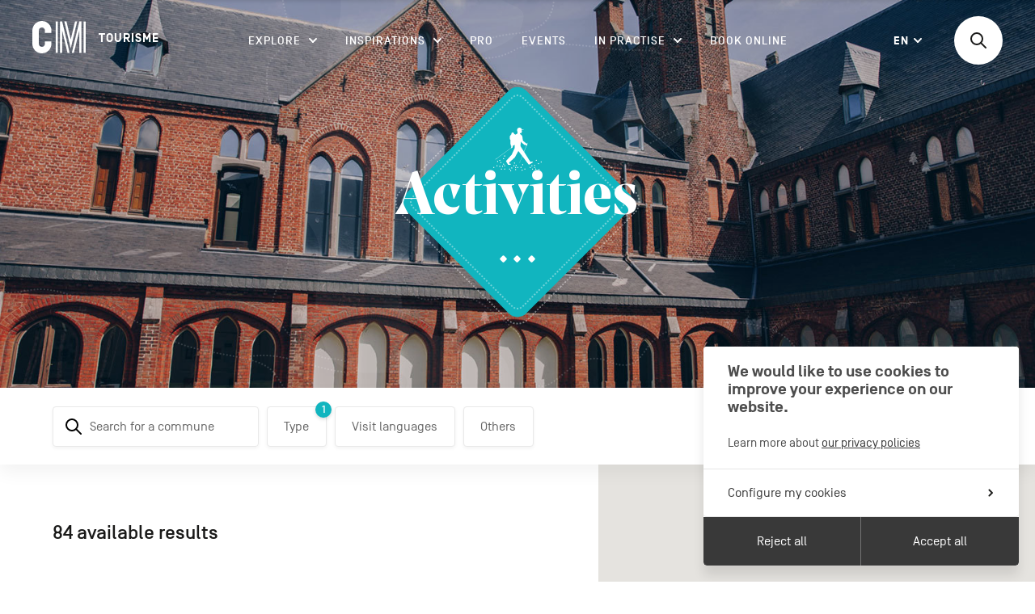

--- FILE ---
content_type: text/html; charset=UTF-8
request_url: https://www.cm-tourisme.be/en/c/activities?subcategory=museums-heritage
body_size: 41047
content:


    <!doctype html>
<!--[if IE 9]><html class="ie ie9 no-js preload" lang="en"><![endif]-->
<!--[if gt IE 9]><!--><html class="no-js preload" lang="en" style="--themeColor: #11b5bf;"><!--<![endif]-->
<head>
    
<!-- Biskit SDK Script -->
<script>
window.biskitSdk = window.biskitSdk || {}
window.biskitSdk.consentFunction = null
window.biskitSdk.registerConsentFunction = (callback) => {
    window.biskitSdk.consentFunction = callback
    return true
}
</script>
<!-- END Biskit SDK Script -->

<!-- Google Tag Manager -->
<script>(function(w,d,s,l,i){w[l]=w[l]||[];w[l].push({'gtm.start':
new Date().getTime(),event:'gtm.js'});var f=d.getElementsByTagName(s)[0],
j=d.createElement(s),dl=l!='dataLayer'?'&l='+l:'';j.async=true;j.src=
'https://www.googletagmanager.com/gtm.js?id='+i+dl;f.parentNode.insertBefore(j,f);
})(window,document,'script','dataLayer','GTM-KLCH8LV');</script>
<!-- End Google Tag Manager -->

    <meta charset="utf-8">
    <meta http-equiv="X-UA-Compatible" content="IE=edge">

    <!-- Metas -->
    <title>Activities - CM Tourisme</title>

    <meta name="description" content="Activities">
    <meta name="keywords" content="">

    <meta property="og:site_name" content="CM Tourisme">
    <meta property="og:title" content="Activities - CM Tourisme">
    <meta property="og:description" content="Activities">
    <meta property="og:type" content="website">
    <meta property="og:url" content="https://www.cm-tourisme.be/en/c/activities?subcategory=museums-heritage">
    <meta property="og:image" content="https://www.cm-tourisme.be/static/img/share-assets/og-share-img.jpg">
    <meta property="og:image:width" content="1800">
    <meta property="og:image:height" content="945">

    <meta name="twitter:card" content="summary_large_image">
    <meta name="twitter:site" content="CM Tourisme">
    <meta name="twitter:creator" content="">
    <meta name="twitter:title" content="Activities - CM Tourisme">
    <meta name="twitter:description" content="Activities">
    <meta name="twitter:image" content="https://www.cm-tourisme.be/static/img/share-assets/og-share-img.jpg">

    <!-- Viewport -->
    <meta name="viewport" content="width=device-width, initial-scale=1, maximum-scale=5, user-scalable=yes">

    <!-- CSS -->
        <link href="/static/css/app.css?id=126bf16e15426e0bf08c" rel="stylesheet">
<style>    .subintro__color {
        background: #11b5bf;
    }
</style>

    <!-- Icons -->
    <link rel="manifest" href="/static/img/app-icons/manifest.json">
    <link rel="shortcut icon" href="/static/img/app-icons/favicon.ico">
    <link rel="mask-icon" href="/static/img/app-icons/safari-pinned-tab.svg" color="#000000">
    <link rel="icon" type="image/png" href="/static/img/app-icons/favicon-32x32.png" sizes="32x32">
    <link rel="icon" type="image/png" href="/static/img/app-icons/favicon-16x16.png" sizes="16x16">
    <link rel="apple-touch-icon" sizes="120x120" href="/static/img/app-icons/apple-touch-icon.png">
    <link rel="apple-touch-icon" sizes="152x152" href="/static/img/app-icons/apple-touch-icon_152.png">
    <link rel="apple-touch-icon" sizes="180x180" href="/static/img/app-icons/apple-touch-icon_180.png">
    <link rel="apple-touch-icon" sizes="192x192" href="/static/img/app-icons/apple-touch-icon_192.png">

    <!-- Web App -->
    <meta name="theme-color" content="#ffffff">
    <meta name="mobile-web-app-capable" content="yes">
    <meta name="apple-mobile-web-app-capable" content="yes">
    <meta name="apple-mobile-web-app-title" content="CM Tourisme">
    <meta name="apple-mobile-web-app-status-bar-style" content="translucent">

    <!-- Windows Tiles -->
    <meta name="application-name" content="CM Tourisme">
    <meta name="msapplication-config" content="/static/img/app-icons/browserconfig.xml">
    <meta name="msapplication-TileColor" content="#000000">
    <meta name="msapplication-square70x70logo" content="/static/img/app-icons/win/smalltile.png">
    <meta name="msapplication-square150x150logo" content="/static/img/app-icons/win/mediumtile.png">
    <meta name="msapplication-wide310x150logo" content="/static/img/app-icons/win/widetile.png">
    <meta name="msapplication-square310x310logo" content="/static/img/app-icons/win/largetile.png">


    <link rel="author" href="/humans.txt">
</head>





    <body data-v="subcategory" class="">

        
<!-- Google Tag Manager (noscript) -->
<noscript><iframe src="https://www.googletagmanager.com/ns.html?id=GTM-KLCH8LV"
height="0" width="0" style="display:none;visibility:hidden"></iframe></noscript>
<!-- End Google Tag Manager (noscript) -->




                    <header
    id="header"
    class="header | ctn ctn--spread | noselect"
    data-layout-component="Menu"
>

    <a
        class="skipLink | sr-only no-outline | js-skipLink"
        href="#content"
    >Skip to content</a>

    <div class="header__wrapper | row">
        <h1 class="header__title">
            <a href="https://www.cm-tourisme.be/en/"><span class="visually-hidden">CM Tourisme EN</span></a>
            <svg class="header__logo db | logo logo--cm" width="161" height="40" viewBox="0 0 161 40" aria-hidden="true">
    <title>CM Tourisme EN</title>
    <g fill="none" fill-rule="evenodd">
        <g class="logo__el | logo__visu" fill-rule="nonzero">
            <path d="M11.8,0 C5.3,0 0,5.3 0,11.8 L0,28.2 C0,34.8 5.3,40 11.8,40 C18.3,40 23.6,34.7 23.6,28.2 L23.6,25.2 L15.6,25.2 L15.6,28.2 C15.6,30.3 13.9,32 11.8,32 C9.7,32 8,30.3 8,28.2 L8,11.8 C8,9.7 9.7,8 11.8,8 C13.9,8 15.6,9.7 15.6,11.8 L15.6,14.8 L23.6,14.8 L23.6,11.8 C23.6,5.3 18.3,0 11.8,0"/>
            <rect width="2.6" height="38.8" x="28.9" y=".6"/>
            <polygon points="36.9 .6 34.2 .6 34.2 39.4 36.9 39.4 36.9 11.7 43.5 39.4 46.1 39.4"/>
            <rect width="2.6" height="38.8" x="63.4" y=".6"/>
            <polygon points="48.8 39.4 51.4 39.4 58.1 11.7 58.1 39.4 60.7 39.4 60.7 .6 58.1 .6"/>
            <polygon points="52.8 .6 47.5 22.8 42.2 .6 39.5 .6 47.5 33.9 55.4 .6"/>
        </g>
        <text class="logo__el | logo__text" font-family="SimplonNorm-Bold, Simplon Norm" font-size="15" font-weight="bold" letter-spacing="1.071">
            <tspan x="82" y="26">TOURISME</tspan>
        </text>
    </g>
</svg>
        </h1>


        <button class="menuBtn | m-only | js-Menu-toggleBtn">
            Menu
            <span class="menuBtn__icon">
                <span class="menuBtn__icon__bar"></span>
                <span class="menuBtn__icon__bar"></span>
                <span class="menuBtn__icon__bar"></span>
            </span>
        </button>


        <div class="header__scrollarea | js-Menu-scrollArea">
            

<nav class="nav">
    <h2 class="sr-only">Main navigation</h2>

    <ul class="navList">
                    

<li
    class="navItem navItem--megamenu | js-Menu-submenu"
    data-type="megamenu"
>
    <button
    class="navItem__label | navToggleBtn | js-Menu-stg js-Submenu-toggleBtn"
    type="button"
    aria-haspopup="true"
    aria-expanded="false"
>
    Explore
    <svg
    class="icon icon--arrow | iconArrow"
    width="10"
    height="6"
    viewBox="0 0 10 6"
    aria-hidden="true"
>
    <g fill="none" fill-rule="evenodd" stroke-linecap="round" stroke-linejoin="round" stroke-width="2" transform="translate(1 1)">
        <line class="iconArrow__line" x2="4" y2="4"/>
        <line class="iconArrow__line" x1="8" x2="4" y2="4"/>
    </g>
</svg>
</button>

    <div class="megamenu">
        <div class="megamenu__inner | js-Submenu-content">
            <div class="titleBar | ctn | m-only">
    <button class="menuBackBtn | js-Submenu-backBtn">
        

<svg
    class="menuBackBtn__arrow | icon icon--arrow-full"
    width="20"
    height="12"
    viewBox="0 0 20 12"
    aria-hidden="true"
>
    <g transform="rotate(180 10 6)">
        <path fill="#1A1A19" d="M13.2928932,0.292893219 C13.6834175,-0.0976310729 14.3165825,-0.0976310729 14.7071068,0.292893219 L14.7071068,0.292893219 L19.7071068,5.29289322 C20.0976311,5.68341751 20.0976311,6.31658249 19.7071068,6.70710678 L19.7071068,6.70710678 L14.7071068,11.7071068 C14.3165825,12.0976311 13.6834175,12.0976311 13.2928932,11.7071068 C12.9023689,11.3165825 12.9023689,10.6834175 13.2928932,10.2928932 L13.2928932,10.2928932 L16.585,7 L1,7 C0.487164161,7 0.0644928393,6.61395981 0.00672773133,6.11662113 L0,6 C0,5.44771525 0.44771525,5 1,5 L1,5 L16.585,5 L13.2928932,1.70710678 C12.9324093,1.34662282 12.9046797,0.779391764 13.2097046,0.387100557 Z"/>
    </g>
</svg>


        Explore
    </button>
</div>
            <ul class="megamenu__list">
                                    <li class="megamenuItem | js-Submenu-megamenuItem">
                        <button
                            class="megamenuItem__title | title title--small | js-Submenu-stg js-subToggleBtn js-Submenu-focusTarget"
                            aria-label="Activities"
                            aria-haspopup="true"
                            aria-expanded="false"
                        >
                            <span>Activities</span>
                        </button>

                        <div class="megamenuPanel | js-panel">
                            <div class="titleBar | ctn | m-only">
    <button class="menuBackBtn | js-backBtn">
        

<svg
    class="menuBackBtn__arrow | icon icon--arrow-full"
    width="20"
    height="12"
    viewBox="0 0 20 12"
    aria-hidden="true"
>
    <g transform="rotate(180 10 6)">
        <path fill="#1A1A19" d="M13.2928932,0.292893219 C13.6834175,-0.0976310729 14.3165825,-0.0976310729 14.7071068,0.292893219 L14.7071068,0.292893219 L19.7071068,5.29289322 C20.0976311,5.68341751 20.0976311,6.31658249 19.7071068,6.70710678 L19.7071068,6.70710678 L14.7071068,11.7071068 C14.3165825,12.0976311 13.6834175,12.0976311 13.2928932,11.7071068 C12.9023689,11.3165825 12.9023689,10.6834175 13.2928932,10.2928932 L13.2928932,10.2928932 L16.585,7 L1,7 C0.487164161,7 0.0644928393,6.61395981 0.00672773133,6.11662113 L0,6 C0,5.44771525 0.44771525,5 1,5 L1,5 L16.585,5 L13.2928932,1.70710678 C12.9324093,1.34662282 12.9046797,0.779391764 13.2097046,0.387100557 Z"/>
    </g>
</svg>


        Activities
    </button>
</div>

                            <div class="megamenuPanel__content | m-ctn">
                                <ul class="megamenuPanel__list | row row--space">
                                                                            <li class="megamenuPanel__el | js-stg">
                                            <a href="https://www.cm-tourisme.be/en/c/activities?subcategory=museums-heritage">Museums & Heritage</a>
                                        </li>
                                                                            <li class="megamenuPanel__el | js-stg">
                                            <a href="https://www.cm-tourisme.be/en/c/activities?subcategory=craftspeople-producers">Craftspeople & Producers</a>
                                        </li>
                                                                            <li class="megamenuPanel__el | js-stg">
                                            <a href="https://www.cm-tourisme.be/en/c/activities?subcategory=leisure-outings">Leisure & Outings</a>
                                        </li>
                                                                    </ul>

                                                                    <a class="megamenuPanel__cta | btn-inline | c-orange | js-stg" href="https://www.cm-tourisme.be/en/c/activities">
                                        

<svg
    class="icon icon--arrow-full"
    width="20"
    height="12"
    viewBox="0 0 20 12"
    aria-hidden="true"
>
    <g>
        <path fill="#1A1A19" d="M13.2928932,0.292893219 C13.6834175,-0.0976310729 14.3165825,-0.0976310729 14.7071068,0.292893219 L14.7071068,0.292893219 L19.7071068,5.29289322 C20.0976311,5.68341751 20.0976311,6.31658249 19.7071068,6.70710678 L19.7071068,6.70710678 L14.7071068,11.7071068 C14.3165825,12.0976311 13.6834175,12.0976311 13.2928932,11.7071068 C12.9023689,11.3165825 12.9023689,10.6834175 13.2928932,10.2928932 L13.2928932,10.2928932 L16.585,7 L1,7 C0.487164161,7 0.0644928393,6.61395981 0.00672773133,6.11662113 L0,6 C0,5.44771525 0.44771525,5 1,5 L1,5 L16.585,5 L13.2928932,1.70710678 C12.9324093,1.34662282 12.9046797,0.779391764 13.2097046,0.387100557 Z"/>
    </g>
</svg>

                                        See all
                                    </a>
                                

                                                                    <div class="menuHLCtn | row row--space | ta-l">
                                        <h3 class="sr-only">in_the_spotlight</h3>

                                                                                    <a class="menuHL | js-stg"  href="https://www.cm-tourisme.be/en/a/parcours-carolo-street-art-tour-1">
                                                <span class="menuHL__text | title | fill">Street Art Tour</span>

                                                <figure class="menuHL__fig">
                                                                                                        <img
                                                        class="menuHL__img | fill of"
                                                        src="https://www.cm-tourisme.be/uploads/_420x210_crop_center-center_none/DSC_1422-STREETART-110221.jpg"
                                                        alt="Street Art Tour"
                                                    >
                                                </figure>
                                            </a>
                                                                                    <a class="menuHL | js-stg"  href="https://www.cm-tourisme.be/en/a/saint-maternes-basilica">
                                                <span class="menuHL__text | title | fill">Saint-Materne&#039;s Basilica</span>

                                                <figure class="menuHL__fig">
                                                                                                        <img
                                                        class="menuHL__img | fill of"
                                                        src="https://www.cm-tourisme.be/uploads/_420x210_crop_center-center_none/180817_Walcourt_13_2025-09-09-064009.jpg"
                                                        alt="Saint-Materne&#039;s Basilica"
                                                    >
                                                </figure>
                                            </a>
                                                                            </div>
                                                            </div>
                        </div>
                    </li>
                                    <li class="megamenuItem | js-Submenu-megamenuItem">
                        <button
                            class="megamenuItem__title | title title--small | js-Submenu-stg js-subToggleBtn"
                            aria-label="Walks &amp; Hikes"
                            aria-haspopup="true"
                            aria-expanded="false"
                        >
                            <span>Walks &amp; Hikes</span>
                        </button>

                        <div class="megamenuPanel | js-panel">
                            <div class="titleBar | ctn | m-only">
    <button class="menuBackBtn | js-backBtn">
        

<svg
    class="menuBackBtn__arrow | icon icon--arrow-full"
    width="20"
    height="12"
    viewBox="0 0 20 12"
    aria-hidden="true"
>
    <g transform="rotate(180 10 6)">
        <path fill="#1A1A19" d="M13.2928932,0.292893219 C13.6834175,-0.0976310729 14.3165825,-0.0976310729 14.7071068,0.292893219 L14.7071068,0.292893219 L19.7071068,5.29289322 C20.0976311,5.68341751 20.0976311,6.31658249 19.7071068,6.70710678 L19.7071068,6.70710678 L14.7071068,11.7071068 C14.3165825,12.0976311 13.6834175,12.0976311 13.2928932,11.7071068 C12.9023689,11.3165825 12.9023689,10.6834175 13.2928932,10.2928932 L13.2928932,10.2928932 L16.585,7 L1,7 C0.487164161,7 0.0644928393,6.61395981 0.00672773133,6.11662113 L0,6 C0,5.44771525 0.44771525,5 1,5 L1,5 L16.585,5 L13.2928932,1.70710678 C12.9324093,1.34662282 12.9046797,0.779391764 13.2097046,0.387100557 Z"/>
    </g>
</svg>


        Walks &amp; Hikes
    </button>
</div>

                            <div class="megamenuPanel__content | m-ctn">
                                <ul class="megamenuPanel__list | row row--space">
                                                                            <li class="megamenuPanel__el | js-stg">
                                            <a href="https://www.cm-tourisme.be/en/balades-a-pied">By foot</a>
                                        </li>
                                                                            <li class="megamenuPanel__el | js-stg">
                                            <a href="https://www.cm-tourisme.be/en/balades-a-velo">By bike</a>
                                        </li>
                                                                            <li class="megamenuPanel__el | js-stg">
                                            <a href="https://www.cm-tourisme.be/en/balades-a-cheval">By horse</a>
                                        </li>
                                                                            <li class="megamenuPanel__el | js-stg">
                                            <a href="https://www.cm-tourisme.be/en/balades-a-vtt">Mountain biking trails</a>
                                        </li>
                                                                    </ul>

                                                                    <a class="megamenuPanel__cta | btn-inline | c-orange | js-stg" href="https://www.cm-tourisme.be/en/c/walks-hikes">
                                        

<svg
    class="icon icon--arrow-full"
    width="20"
    height="12"
    viewBox="0 0 20 12"
    aria-hidden="true"
>
    <g>
        <path fill="#1A1A19" d="M13.2928932,0.292893219 C13.6834175,-0.0976310729 14.3165825,-0.0976310729 14.7071068,0.292893219 L14.7071068,0.292893219 L19.7071068,5.29289322 C20.0976311,5.68341751 20.0976311,6.31658249 19.7071068,6.70710678 L19.7071068,6.70710678 L14.7071068,11.7071068 C14.3165825,12.0976311 13.6834175,12.0976311 13.2928932,11.7071068 C12.9023689,11.3165825 12.9023689,10.6834175 13.2928932,10.2928932 L13.2928932,10.2928932 L16.585,7 L1,7 C0.487164161,7 0.0644928393,6.61395981 0.00672773133,6.11662113 L0,6 C0,5.44771525 0.44771525,5 1,5 L1,5 L16.585,5 L13.2928932,1.70710678 C12.9324093,1.34662282 12.9046797,0.779391764 13.2097046,0.387100557 Z"/>
    </g>
</svg>

                                        See all
                                    </a>
                                

                                                                    <div class="menuHLCtn | row row--space | ta-l">
                                        <h3 class="sr-only">in_the_spotlight</h3>

                                                                                    <a class="menuHL | js-stg"  href="https://www.cm-tourisme.be/en/a/gr412-boucle-noire">
                                                <span class="menuHL__text | title | fill">Boucle Noire</span>

                                                <figure class="menuHL__fig">
                                                                                                        <img
                                                        class="menuHL__img | fill of"
                                                        src="https://www.cm-tourisme.be/uploads/_420x210_crop_center-center_none/394A9662.jpg"
                                                        alt="Boucle Noire"
                                                    >
                                                </figure>
                                            </a>
                                                                                    <a class="menuHL | js-stg"  href="https://www.cm-tourisme.be/en/a/sur-les-traces-de-vauban">
                                                <span class="menuHL__text | title | fill">In the footsteps of Vauban</span>

                                                <figure class="menuHL__fig">
                                                                                                        <img
                                                        class="menuHL__img | fill of"
                                                        src="https://www.cm-tourisme.be/uploads/_420x210_crop_center-center_none/VIC07456_2025-09-09-064440.jpg"
                                                        alt="In the footsteps of Vauban"
                                                    >
                                                </figure>
                                            </a>
                                                                            </div>
                                                            </div>
                        </div>
                    </li>
                                    <li class="megamenuItem | js-Submenu-megamenuItem">
                        <button
                            class="megamenuItem__title | title title--small | js-Submenu-stg js-subToggleBtn"
                            aria-label="Housing"
                            aria-haspopup="true"
                            aria-expanded="false"
                        >
                            <span>Housing</span>
                        </button>

                        <div class="megamenuPanel | js-panel">
                            <div class="titleBar | ctn | m-only">
    <button class="menuBackBtn | js-backBtn">
        

<svg
    class="menuBackBtn__arrow | icon icon--arrow-full"
    width="20"
    height="12"
    viewBox="0 0 20 12"
    aria-hidden="true"
>
    <g transform="rotate(180 10 6)">
        <path fill="#1A1A19" d="M13.2928932,0.292893219 C13.6834175,-0.0976310729 14.3165825,-0.0976310729 14.7071068,0.292893219 L14.7071068,0.292893219 L19.7071068,5.29289322 C20.0976311,5.68341751 20.0976311,6.31658249 19.7071068,6.70710678 L19.7071068,6.70710678 L14.7071068,11.7071068 C14.3165825,12.0976311 13.6834175,12.0976311 13.2928932,11.7071068 C12.9023689,11.3165825 12.9023689,10.6834175 13.2928932,10.2928932 L13.2928932,10.2928932 L16.585,7 L1,7 C0.487164161,7 0.0644928393,6.61395981 0.00672773133,6.11662113 L0,6 C0,5.44771525 0.44771525,5 1,5 L1,5 L16.585,5 L13.2928932,1.70710678 C12.9324093,1.34662282 12.9046797,0.779391764 13.2097046,0.387100557 Z"/>
    </g>
</svg>


        Housing
    </button>
</div>

                            <div class="megamenuPanel__content | m-ctn">
                                <ul class="megamenuPanel__list | row row--space">
                                                                            <li class="megamenuPanel__el | js-stg">
                                            <a href="https://www.cm-tourisme.be/en/c/find-a-place-to-stay?subcategory=holiday-villages">Holiday villages</a>
                                        </li>
                                                                            <li class="megamenuPanel__el | js-stg">
                                            <a href="https://www.cm-tourisme.be/en/c/find-a-place-to-stay?subcategory=hotels-hostels">Hotels & Hostels</a>
                                        </li>
                                                                            <li class="megamenuPanel__el | js-stg">
                                            <a href="https://www.cm-tourisme.be/en/c/find-a-place-to-stay?subcategory=guesthouses">Guesthouses</a>
                                        </li>
                                                                            <li class="megamenuPanel__el | js-stg">
                                            <a href="https://www.cm-tourisme.be/en/c/find-a-place-to-stay?subcategory=lodges-furnished-accommodation">Lodges & Furnished accommodation</a>
                                        </li>
                                                                            <li class="megamenuPanel__el | js-stg">
                                            <a href="https://www.cm-tourisme.be/en/c/find-a-place-to-stay?subcategory=campsites-areas">Campsites & Areas</a>
                                        </li>
                                                                            <li class="megamenuPanel__el | js-stg">
                                            <a href="https://www.cm-tourisme.be/en/c/find-a-place-to-stay?subcategory=atypical-accommodation">Atypical accommodation</a>
                                        </li>
                                                                            <li class="megamenuPanel__el | js-stg">
                                            <a href="https://www.cm-tourisme.be/en/c/find-a-place-to-stay?subcategory=bivouac-areas">Bivouac areas</a>
                                        </li>
                                                                    </ul>

                                                                    <a class="megamenuPanel__cta | btn-inline | c-orange | js-stg" href="https://www.cm-tourisme.be/en/c/find-a-place-to-stay">
                                        

<svg
    class="icon icon--arrow-full"
    width="20"
    height="12"
    viewBox="0 0 20 12"
    aria-hidden="true"
>
    <g>
        <path fill="#1A1A19" d="M13.2928932,0.292893219 C13.6834175,-0.0976310729 14.3165825,-0.0976310729 14.7071068,0.292893219 L14.7071068,0.292893219 L19.7071068,5.29289322 C20.0976311,5.68341751 20.0976311,6.31658249 19.7071068,6.70710678 L19.7071068,6.70710678 L14.7071068,11.7071068 C14.3165825,12.0976311 13.6834175,12.0976311 13.2928932,11.7071068 C12.9023689,11.3165825 12.9023689,10.6834175 13.2928932,10.2928932 L13.2928932,10.2928932 L16.585,7 L1,7 C0.487164161,7 0.0644928393,6.61395981 0.00672773133,6.11662113 L0,6 C0,5.44771525 0.44771525,5 1,5 L1,5 L16.585,5 L13.2928932,1.70710678 C12.9324093,1.34662282 12.9046797,0.779391764 13.2097046,0.387100557 Z"/>
    </g>
</svg>

                                        See all
                                    </a>
                                

                                                                    <div class="menuHLCtn | row row--space | ta-l">
                                        <h3 class="sr-only">in_the_spotlight</h3>

                                                                                    <a class="menuHL | js-stg" >
                                                <span class="menuHL__text | title | fill">La Cantinière</span>

                                                <figure class="menuHL__fig">
                                                                                                        <img
                                                        class="menuHL__img | fill of"
                                                        src="https://www.cm-tourisme.be/uploads/_420x210_crop_center-center_none/chambre-la-Cantinière.jpg"
                                                        alt="La Cantinière"
                                                    >
                                                </figure>
                                            </a>
                                                                                    <a class="menuHL | js-stg"  href="https://www.cm-tourisme.be/en/a/villa-adelaide">
                                                <span class="menuHL__text | title | fill">Villa Adélaïde</span>

                                                <figure class="menuHL__fig">
                                                                                                        <img
                                                        class="menuHL__img | fill of"
                                                        src="https://www.cm-tourisme.be/uploads/_420x210_crop_center-center_none/Villa-Adélaide-2_2025-09-09-065053.jpg"
                                                        alt="Villa Adélaïde"
                                                    >
                                                </figure>
                                            </a>
                                                                            </div>
                                                            </div>
                        </div>
                    </li>
                                    <li class="megamenuItem | js-Submenu-megamenuItem">
                        <button
                            class="megamenuItem__title | title title--small | js-Submenu-stg js-subToggleBtn"
                            aria-label="Food &amp; drink"
                            aria-haspopup="true"
                            aria-expanded="false"
                        >
                            <span>Food &amp; drink</span>
                        </button>

                        <div class="megamenuPanel | js-panel">
                            <div class="titleBar | ctn | m-only">
    <button class="menuBackBtn | js-backBtn">
        

<svg
    class="menuBackBtn__arrow | icon icon--arrow-full"
    width="20"
    height="12"
    viewBox="0 0 20 12"
    aria-hidden="true"
>
    <g transform="rotate(180 10 6)">
        <path fill="#1A1A19" d="M13.2928932,0.292893219 C13.6834175,-0.0976310729 14.3165825,-0.0976310729 14.7071068,0.292893219 L14.7071068,0.292893219 L19.7071068,5.29289322 C20.0976311,5.68341751 20.0976311,6.31658249 19.7071068,6.70710678 L19.7071068,6.70710678 L14.7071068,11.7071068 C14.3165825,12.0976311 13.6834175,12.0976311 13.2928932,11.7071068 C12.9023689,11.3165825 12.9023689,10.6834175 13.2928932,10.2928932 L13.2928932,10.2928932 L16.585,7 L1,7 C0.487164161,7 0.0644928393,6.61395981 0.00672773133,6.11662113 L0,6 C0,5.44771525 0.44771525,5 1,5 L1,5 L16.585,5 L13.2928932,1.70710678 C12.9324093,1.34662282 12.9046797,0.779391764 13.2097046,0.387100557 Z"/>
    </g>
</svg>


        Food &amp; drink
    </button>
</div>

                            <div class="megamenuPanel__content | m-ctn">
                                <ul class="megamenuPanel__list | row row--space">
                                                                            <li class="megamenuPanel__el | js-stg">
                                            <a href="https://www.cm-tourisme.be/en/c/food-drink?subcategory=restaurants-bars">Restaurants & Bars</a>
                                        </li>
                                                                            <li class="megamenuPanel__el | js-stg">
                                            <a href="https://www.cm-tourisme.be/en/c/food-drink?subcategory=local-shops">Local shops</a>
                                        </li>
                                                                    </ul>

                                                                    <a class="megamenuPanel__cta | btn-inline | c-orange | js-stg" href="https://www.cm-tourisme.be/en/c/food-drink">
                                        

<svg
    class="icon icon--arrow-full"
    width="20"
    height="12"
    viewBox="0 0 20 12"
    aria-hidden="true"
>
    <g>
        <path fill="#1A1A19" d="M13.2928932,0.292893219 C13.6834175,-0.0976310729 14.3165825,-0.0976310729 14.7071068,0.292893219 L14.7071068,0.292893219 L19.7071068,5.29289322 C20.0976311,5.68341751 20.0976311,6.31658249 19.7071068,6.70710678 L19.7071068,6.70710678 L14.7071068,11.7071068 C14.3165825,12.0976311 13.6834175,12.0976311 13.2928932,11.7071068 C12.9023689,11.3165825 12.9023689,10.6834175 13.2928932,10.2928932 L13.2928932,10.2928932 L16.585,7 L1,7 C0.487164161,7 0.0644928393,6.61395981 0.00672773133,6.11662113 L0,6 C0,5.44771525 0.44771525,5 1,5 L1,5 L16.585,5 L13.2928932,1.70710678 C12.9324093,1.34662282 12.9046797,0.779391764 13.2097046,0.387100557 Z"/>
    </g>
</svg>

                                        See all
                                    </a>
                                

                                                                    <div class="menuHLCtn | row row--space | ta-l">
                                        <h3 class="sr-only">in_the_spotlight</h3>

                                                                                    <a class="menuHL | js-stg"  href="https://www.cm-tourisme.be/en/a/maison-du-tourisme-du-pays-de-charleroi">
                                                <span class="menuHL__text | title | fill">Shop of carolos producers and creators</span>

                                                <figure class="menuHL__fig">
                                                                                                        <img
                                                        class="menuHL__img | fill of"
                                                        src="https://www.cm-tourisme.be/uploads/_420x210_crop_center-center_none/279752426_2937536816392762_8693919550395182188_n.jpg"
                                                        alt="Shop of carolos producers and creators"
                                                    >
                                                </figure>
                                            </a>
                                                                                    <a class="menuHL | js-stg"  href="https://www.cm-tourisme.be/en/a/la-brasserie-des-fagnes">
                                                <span class="menuHL__text | title | fill">Brewery of Fagnes</span>

                                                <figure class="menuHL__fig">
                                                                                                        <img
                                                        class="menuHL__img | fill of"
                                                        src="https://www.cm-tourisme.be/uploads/_420x210_crop_center-center_none/Brasserie-des-Fagnes-3_2025-09-09-065812.jpg"
                                                        alt="Brewery of Fagnes"
                                                    >
                                                </figure>
                                            </a>
                                                                            </div>
                                                            </div>
                        </div>
                    </li>
                            </ul>

            <div class="megamenu__bg | fill | m-hidden">
                <svg
  class="megamenu__illu | illu illu--submenupanel"
  width="777"
  height="287"
  viewBox="0 0 777 287"
  preserveAspectRatio="xMinYMin meet"
  aria-hidden="true"
>
    <g fill="none" fill-rule="evenodd">
        <path fill="#f9f8f5" d="M55.1193798,360.884536 C54.2524633,331.309984 40.9589587,297.051265 51.3996485,275.349601 C61.04645,255.310593 94.1541788,247.496581 101.009415,228.668062 C117.379531,183.773997 143.641446,219.351537 181.557264,188.879716 C188.615094,183.208788 217.593191,186.079578 227.765325,169.438888 C240.750226,148.184681 231.390827,117.369025 242.538242,106.090754 C280.649586,67.5081867 312.09651,138.957647 418.352673,129.907241 C448.767778,127.314345 465.62789,119.563919 493.154844,106.568826 C544.611519,82.2766222 549.290041,57.7842399 592.049283,48.4936199 C649.091445,36.0967064 648.471883,-5.63454504 636.69077,-25.8855061 C624.386681,-47.0290262 607.550127,-54.3979362 579.650964,-58.1165393 C555.469177,-61.3405846 510.208127,-46.9607301 460.607784,-63.0762467 C395.725681,-84.1538257 374.589881,-61.300549 301.884328,-53.9810947 L-64.3796052,153.565243 L55.1193798,360.884536 Z" transform="rotate(30 289.334 144.547)"/>
        <path stroke="#d7e8ea" stroke-dasharray="0 3.558" stroke-linecap="round" stroke-linejoin="round" stroke-width="1.898" d="M216.398057,-88.1170592 C256.931932,-109.932766 354.047617,-98.3676948 429.186158,-89.55411 C458.871521,-86.074289 485.630366,-90.2260417 503.344279,-86.1159782 C534.675962,-78.8399888 599.83338,-46.800622 608.541676,-32.7562704 C630.958659,3.38825533 608.158354,14.0239028 601.644332,29.2036717 C582.097352,74.7454307 499.896835,91.166066 467.127694,122.146037 C434.700102,152.804756 414.656769,147.321402 329.161155,179.799731 C293.799673,193.240816 279.852639,172.690499 242.031506,171.378515 C211.889105,170.336286 182.574779,166.890797 148.083144,201.316257 C112.866637,236.462694 82.5006313,257.344073 54.5303899,269.306417 C23.9260364,282.396822 31.2140743,292.578793 7.89530152,317.300481 C-8.63670093,334.836915 7.56112311,325.893359 -5.11062728,337.313744 C-29.4687932,359.264327 -6.15002042,414.54419 27.3661082,418.178506 C59.1056855,421.621543 83.6333978,409.06574 115.318917,413.013952 C142.908293,416.45944 196.973937,463.538795 220.513857,483.583937" opacity=".589" transform="rotate(30 301.5 191.483)"/>
        <path stroke="#d7e8ea" stroke-dasharray="0 3.558" stroke-linecap="round" stroke-linejoin="round" stroke-width="1.898" d="M265.455378,-103.865187 C287.87236,-67.7206615 265.072055,-57.0850141 258.558034,-41.9052452 C239.011054,3.63651385 156.810537,20.0571492 124.041395,51.0371202 C91.6138037,81.6958392 71.5704708,76.2124849 -13.9251435,108.690814" opacity=".776" transform="rotate(30 130.588 2.413)"/>
        <path fill="#d0e9e9" d="M332.230386,281 L332.038179,281.27435 C332.717263,281.335375 333.317771,281.902086 333.5,282.731121 L333.5,282.731121 L331.834,281.566 L330.832386,283 C330.575886,282.169347 331.128026,281.319041 332.077266,281.039336 L332.230386,281 Z M362.618582,273.050058 C363.422838,272.8382 364.239635,273.318412 364.451281,274.120336 C364.659792,274.92069 364.180061,275.743015 363.374238,275.951735 C362.577821,276.158885 361.757888,275.680242 361.549377,274.879888 C361.339299,274.077964 361.81903,273.258778 362.618582,273.050058 Z M320.620766,272.049367 C321.424143,271.839107 322.239624,272.320132 322.449925,273.118816 C322.661738,273.922038 322.182132,274.740386 321.378755,274.950646 C320.578403,275.160905 319.75687,274.67988 319.551108,273.878171 C319.336269,273.077974 319.818901,272.259626 320.620766,272.049367 Z M328.618763,271.049528 C329.420298,270.838633 330.243085,271.321113 330.451059,272.119177 C330.660551,272.921794 330.177808,273.739583 329.37931,273.950478 C328.577776,274.161373 327.759543,273.678893 327.548533,272.879311 C327.340559,272.078212 327.820265,271.260423 328.618763,271.049528 Z M463.518021,270.268388 C463.647052,269.449429 464.416208,268.89059 465.228933,269.018132 C466.048361,269.145675 466.608051,269.912611 466.482372,270.73157 C466.356693,271.552208 465.585861,272.109369 464.768109,271.981826 C463.952033,271.855961 463.390666,271.089026 463.518021,270.268388 Z M479.518427,269.271432 C479.643929,268.450831 480.412005,267.89095 481.23363,268.017968 C482.050234,268.148328 482.609139,268.915448 482.481963,269.731035 C482.358133,270.551636 481.590057,271.111517 480.77178,270.981156 C479.950156,270.854139 479.389577,270.087019 479.518427,269.271432 Z M343.619341,266.049694 C344.420722,265.838685 345.242139,266.319231 345.451731,267.120142 C345.658241,267.924132 345.183576,268.741985 344.382194,268.951454 C343.580813,269.159383 342.757855,268.680377 342.548263,267.877926 C342.341753,267.077016 342.816418,266.257623 343.619341,266.049694 Z M422.518088,267.268939 C422.642395,266.449247 423.412772,265.888061 424.232217,266.01895 C425.051663,266.146566 425.609409,266.910631 425.48183,267.730323 C425.354252,268.546742 424.590418,269.109565 423.767701,268.981948 C422.951527,268.854331 422.39051,268.088631 422.518088,267.268939 Z M318.623156,265.049065 C319.424971,264.839962 320.24484,265.318342 320.450935,266.120154 C320.660039,266.921967 320.181657,267.741832 319.379841,267.950935 C318.57953,268.160038 317.758157,267.681658 317.549053,266.879846 C317.339949,266.079537 317.818331,265.258168 318.623156,265.049065 Z M433.517386,266.268628 C433.645382,265.449799 434.415001,264.890238 435.230566,265.018232 C436.049414,265.146225 436.612269,265.912544 436.480991,266.731372 C436.352995,267.550201 435.58994,268.109762 434.767811,267.981768 C433.952245,267.855416 433.392672,267.087456 433.517386,266.268628 Z M333.620842,263.050202 C334.423647,262.83763 335.241513,263.320062 335.450874,264.120597 C335.660236,264.92264 335.181265,265.742774 334.378461,265.950823 C333.580175,266.160379 332.75779,265.680962 332.548429,264.87892 C332.340573,264.078385 332.821051,263.259758 333.620842,263.050202 Z M475.518367,264.269263 C475.643487,263.450569 476.412559,262.888654 477.231679,263.018712 C478.04913,263.145434 478.606331,263.910772 478.482879,264.727799 C478.356091,265.549828 477.58702,266.110075 476.771237,265.981685 C475.948781,265.851628 475.389911,265.08629 475.518367,264.269263 Z M507.518232,263.269464 C507.648273,262.45064 508.410182,261.888637 509.232109,262.018715 C510.049034,262.145457 510.607545,262.910915 510.482505,263.728071 C510.355798,264.546895 509.587221,265.108898 508.768628,264.982156 C507.95337,264.852078 507.389858,264.08662 507.518232,263.269464 Z M394.51786,262.268089 C394.647975,261.449343 395.415653,260.891033 396.230499,261.017995 C397.048597,261.144958 397.606465,261.911617 397.482856,262.731991 C397.354368,263.547482 396.586689,264.109048 395.768591,263.982085 C394.953745,263.855122 394.390998,263.088463 394.51786,262.268089 Z M371.621328,261.049484 C372.423509,260.839047 373.241297,261.319156 373.448865,262.121936 C373.664236,262.923157 373.17887,263.741525 372.376689,263.950403 C371.57919,264.160841 370.756721,263.68229 370.550713,262.881069 C370.336902,262.076731 370.819147,261.259922 371.621328,261.049484 Z M489.518325,261.269107 C489.643133,260.4521 490.411955,259.891343 491.227372,260.017805 C492.051109,260.147594 492.608588,260.914682 492.482115,261.73169 C492.355642,262.550361 491.588485,263.111118 490.764747,262.981328 C489.947667,262.856531 489.390188,262.087779 489.518325,261.269107 Z M329.620108,260.048643 C330.422386,259.840429 331.24266,260.31977 331.451102,261.121169 C331.659545,261.922568 331.182676,262.741942 330.380398,262.950156 C329.579619,263.161366 328.760845,262.682025 328.549404,261.87763 C328.339462,261.076231 328.81783,260.259852 329.620108,260.048643 Z M481.517075,261.267445 C481.643547,260.452101 482.410696,259.891345 483.231097,260.017806 C484.051498,260.147595 484.607308,260.914684 484.4825,261.730027 C484.356029,262.550363 483.588879,263.111119 482.768478,262.98133 C481.949741,262.854869 481.393932,262.08778 481.517075,261.267445 Z M365.618414,260.049381 C366.418836,259.839356 367.237945,260.318524 367.451287,261.121287 C367.659957,261.922494 367.17877,262.74237 366.379905,262.952395 C365.58104,263.157753 364.758817,262.68014 364.548589,261.877378 C364.341476,261.077726 364.814878,260.259406 365.618414,260.049381 Z M470.518729,260.269486 C470.643627,259.448959 471.411334,258.891399 472.232331,259.01789 C473.049997,259.14771 473.611206,259.91165 473.481312,260.732177 C473.354748,261.55104 472.587042,262.108599 471.769375,261.982108 C470.948379,261.855617 470.388835,261.088349 470.518729,260.269486 Z M476.517396,260.269107 C476.647024,259.4521 477.413159,258.891343 478.22915,259.017805 C479.048465,259.147594 479.608524,259.911354 479.48222,260.73169 C479.352592,261.550361 478.586458,262.111118 477.767143,261.981328 C476.951152,261.856531 476.392754,261.087779 476.517396,260.269107 Z M369.517917,256.26809 C369.644883,255.449343 370.409935,254.891032 371.228704,255.017995 C372.047472,255.144958 372.609053,255.913246 372.482087,256.728737 C372.435249,257.02695 372.303761,257.291044 372.115858,257.500177 C372.270841,257.67089 372.38794,257.881498 372.450612,258.120893 C372.660695,258.918708 372.181394,259.738296 371.376854,259.951357 C370.580094,260.159753 369.759992,259.679198 369.548353,258.879828 C369.417622,258.37295 369.55945,257.859867 369.883639,257.497738 C369.594334,257.175591 369.44616,256.729899 369.517917,256.26809 Z M313.074,258.0641 C313.281,258.8666 312.8025,259.6871 312,259.8956 L312,259.8956 Z M449.517548,257.269068 C449.646133,256.450628 450.412697,255.892375 451.232014,256.017529 C452.051331,256.145977 452.610181,256.911721 452.481596,257.730162 C452.356308,258.548603 451.586447,259.110148 450.770427,258.981701 C449.95111,258.853253 449.39226,258.087509 449.517548,257.269068 Z M492.517839,257.267688 C492.647606,256.450009 493.411231,255.888792 494.234748,256.018688 C495.051611,256.145254 495.607277,256.912972 495.482502,257.728985 C495.356063,258.549994 494.58911,259.111211 493.772248,258.981315 C492.950394,258.854749 492.3914,258.087031 492.517839,257.267688 Z M486.518552,256.269599 C486.643144,255.45109 487.408971,254.891582 488.23294,255.017762 C489.050265,255.147263 489.608437,255.912643 489.482184,256.734472 C489.355931,257.55298 488.586782,258.110828 487.771119,257.981328 C486.952133,257.856808 486.388976,257.091428 486.518552,256.269599 Z M435.517945,256.270145 C435.642958,255.448837 436.414146,254.888855 437.230793,255.018706 C438.04744,255.145311 438.607565,255.911432 438.482552,256.731117 C438.355915,257.547555 437.586351,258.107538 436.769704,257.982556 C435.948186,257.855952 435.391308,257.086584 435.517945,256.270145 Z M350.618375,254.049325 C351.420505,253.839777 352.241005,254.316997 352.449191,255.118481 C352.663501,255.919965 352.179774,256.741334 351.376113,256.950882 C350.578575,257.16043 349.756544,256.680152 349.549889,255.878667 C349.338641,255.077183 349.817776,254.258874 350.618375,254.049325 Z M389.517399,255.270145 C389.647216,254.448837 390.411516,253.888855 391.230989,254.018706 C392.050461,254.145311 392.608676,254.909809 392.482104,255.731117 C392.35391,256.547555 391.586364,257.107538 390.770137,256.982556 C389.95391,256.851082 389.39245,256.086584 389.517399,255.270145 Z M323.6187,253.048429 C324.423648,252.841028 325.239031,253.318498 325.450703,254.122738 C325.660884,254.921009 325.179406,255.743153 324.378929,255.950554 C323.578453,256.160939 322.760088,255.680485 322.549907,254.87923 C322.338236,254.079467 322.819714,253.258815 323.6187,253.048429 Z M383.620649,253.049232 C384.421684,252.838999 385.238272,253.321757 385.451363,254.1222 C385.659787,254.921087 385.179167,255.74489 384.376577,255.950451 C383.575543,256.160685 382.755843,255.682599 382.55053,254.882155 C382.337439,254.078596 382.81806,253.259465 383.620649,253.049232 Z M427.518555,254.269066 C427.646339,253.450493 428.414665,252.88914 429.233133,253.018558 C430.048367,253.144742 430.609649,253.911547 430.481864,254.728502 C430.352462,255.548692 429.587372,256.108427 428.77052,255.982244 C427.950434,255.852826 427.389152,255.08602 427.518555,254.269066 Z M334.619755,252.049356 C335.422542,251.839354 336.241713,252.318932 336.45023,253.118726 C336.661725,253.921499 336.179159,254.740655 335.382328,254.950656 C334.579541,255.160658 333.757391,254.68108 333.550364,253.878307 C333.337379,253.078513 333.819946,252.259357 334.619755,252.049356 Z M489.517333,253.270239 C489.646532,252.45064 490.413444,251.889339 491.230047,252.018488 C492.049963,252.144325 492.608168,252.91094 492.482282,253.730538 C492.353083,254.550137 491.586172,255.108126 490.769569,254.982289 C489.949653,254.85314 489.393104,254.086526 489.517333,253.270239 Z M414.519278,252.268743 C414.64703,251.450379 415.413541,250.889168 416.233417,251.018554 C417.050059,251.144705 417.60958,251.911315 417.481829,252.731297 C417.355694,253.548045 416.587565,254.110873 415.770923,253.981487 C414.952664,253.855336 414.386674,253.085491 414.519278,252.268743 Z M514.517761,251.271024 C514.647228,250.451596 515.412417,249.891461 516.23072,250.017782 C517.049023,250.147428 517.60839,250.913667 517.482242,251.733094 C517.352774,252.550859 516.587586,253.110995 515.765963,252.981349 C514.95098,252.85669 514.391612,252.088789 514.517761,251.271024 Z M522.517352,251.27139 C522.646979,250.451727 523.414765,249.891429 524.229085,250.017787 C525.051713,250.14747 525.608442,250.91393 525.482139,251.733594 C525.355837,252.548269 524.589712,253.108566 523.772069,252.982209 C522.952764,252.854188 522.392712,252.089391 522.517352,251.27139 Z M378.62018,249.049241 C379.425628,248.839759 380.240387,249.317688 380.449897,250.121479 C380.66251,250.920615 380.17831,251.738371 379.37907,251.950956 C378.873716,252.083154 378.360327,251.940356 377.998036,251.615768 C377.67672,251.905316 377.231892,252.053135 376.770492,251.982551 C375.953261,251.854287 375.39111,251.089574 375.517838,250.269658 C375.642941,249.451366 376.41468,248.891225 377.23191,249.017865 C377.527628,249.064866 377.789947,249.195202 377.998158,249.381103 C378.169625,249.228255 378.380327,249.111743 378.62018,249.049241 Z M493.517692,250.26991 C493.646698,249.450523 494.412468,248.889368 495.227856,249.018483 C496.049859,249.144288 496.610542,249.910704 496.481535,250.73009 C496.355837,251.549477 495.586759,252.110632 494.768063,251.981517 C493.949368,251.855712 493.391993,251.085985 493.517692,250.26991 Z M318.619204,249.049431 C319.42304,248.839108 320.243282,249.31942 320.450579,250.120437 C320.660859,250.921454 320.180645,251.74037 319.379791,251.952185 C318.578938,252.158033 317.758697,251.680704 317.548417,250.876704 C317.341119,250.075687 317.818351,249.256771 318.619204,249.049431 Z M313.620876,249.049701 C314.422926,248.839122 315.242898,249.317032 315.450505,250.117532 C315.661099,250.919526 315.180168,251.740935 314.378118,251.951514 C313.580549,252.159107 312.759083,251.681196 312.548489,250.879202 C312.340882,250.077209 312.818826,249.257293 313.620876,249.049701 Z M360.619852,249.049658 C361.420271,248.838801 362.239162,249.319002 362.451581,250.119337 C362.659382,250.922751 362.17913,251.740016 361.378711,251.950873 C360.576753,252.160192 359.757863,251.68153 359.548522,250.878116 C359.340721,250.077781 359.819433,249.257438 360.619852,249.049658 Z M385.620242,248.049172 C386.420111,247.839221 387.238654,248.321331 387.451849,249.119144 C387.658819,249.921623 387.17952,250.74121 386.379651,250.951161 C385.578226,251.159556 384.75657,250.682112 384.5496,249.879633 C384.339518,249.080264 384.815705,248.259123 385.620242,248.049172 Z M355.620068,248.049183 C356.419114,247.839408 357.24112,248.320207 357.450832,249.119496 C357.660543,249.918785 357.179891,250.741042 356.380845,250.950817 C355.578738,251.160592 354.759793,250.679793 354.548551,249.880504 C354.34037,249.078153 354.821022,248.258958 355.620068,248.049183 Z M470.518249,249.269034 C470.646613,248.450615 471.41186,247.892378 472.229769,248.017529 C473.047678,248.145973 473.608859,248.914989 473.48214,249.730114 C473.353776,250.551826 472.586884,251.110063 471.765684,250.981619 C470.952712,250.856468 470.389885,250.087452 470.518249,249.269034 Z M408.517343,249.268743 C408.651358,248.450379 409.413467,247.889168 410.232089,248.018554 C411.052325,248.144705 411.609375,248.911315 411.481819,249.731297 C411.354262,250.548045 410.588924,251.110873 409.773532,250.981487 C408.950066,250.855336 408.393016,250.088726 408.517343,249.268743 Z M431.518875,248.269741 C431.647615,247.451563 432.412009,246.89218 433.229509,247.017559 C434.053445,247.146153 434.610245,247.914501 434.481505,248.732679 C434.352765,249.54925 433.588371,250.11024 432.772481,249.981647 C431.946936,249.853053 431.388526,249.089527 431.518875,248.269741 Z M420.517643,248.270002 C420.646545,247.453289 421.413514,246.889483 422.230432,247.018353 C423.047351,247.147222 423.608076,247.913999 423.482396,248.730712 C423.353494,249.549036 422.589748,250.10801 421.769607,249.982361 C420.951077,249.853491 420.391963,249.086715 420.517643,248.270002 Z M392.517803,247.27016 C392.647254,246.447697 393.414253,245.889134 394.231414,246.018655 C395.048575,246.144939 395.608452,246.912356 395.482237,247.729963 C395.356022,248.547569 394.587405,249.11099 393.768626,248.981468 C392.949846,248.855184 392.391588,248.087767 392.517803,247.27016 Z M428.517603,247.271526 C428.644623,246.451099 429.414782,245.889671 430.229961,246.018365 C431.046748,246.147059 431.607887,246.911182 431.482475,247.731608 C431.353847,248.552034 430.585296,249.110246 429.770117,248.981551 C428.950114,248.856074 428.392191,248.087126 428.517603,247.271526 Z M368.518779,247.269442 C368.645566,246.452886 369.407917,245.8912 370.233661,246.017823 C371.051277,246.147693 371.608817,246.913924 371.48203,247.730479 C371.355242,248.550281 370.584764,249.10872 369.767148,248.982097 C368.947906,248.855474 368.38874,248.085997 368.518779,247.269442 Z M467.518047,247.267725 C467.647262,246.44998 468.416015,245.887882 469.230565,246.018984 C470.051658,246.146808 470.609412,246.912112 470.481832,247.729858 C470.35098,248.547603 469.587135,249.109701 468.769314,248.981877 C467.953128,248.854053 467.390467,248.088748 467.518047,247.267725 Z M324.621007,246.049356 C325.420379,245.839354 326.237614,246.318932 326.45197,247.118726 C326.658884,247.921499 326.17807,248.740655 325.378698,248.950656 C324.577838,249.160658 323.757625,248.68108 323.549223,247.878307 C323.339332,247.078513 323.820146,246.256379 324.621007,246.049356 Z M340.622459,246.048958 C341.421276,245.840259 342.244118,246.317715 342.452831,247.120983 C342.65704,247.919746 342.179552,248.73953 341.380734,248.951232 C340.578914,249.159932 339.759075,248.679472 339.54886,247.879207 C339.340147,247.07594 339.819137,246.257658 340.622459,246.048958 Z M484.517551,247.267938 C484.646136,246.451896 485.4127,245.889734 486.227072,246.018322 C487.051335,246.146911 487.610185,246.910199 487.4816,247.729538 C487.356312,248.548877 486.586451,249.107743 485.767133,248.982451 C484.951113,248.853863 484.392263,248.087278 484.517551,247.267938 Z M413.518454,246.269928 C413.644236,245.45042 414.41505,244.890639 415.231017,245.018082 C416.046983,245.145525 416.608162,245.91341 416.48238,246.731304 C416.353374,247.549199 415.58901,248.110593 414.769818,247.981537 C413.950626,247.855707 413.389448,247.087822 413.518454,246.269928 Z M478.518376,246.269145 C478.643491,245.451151 479.412288,244.889912 480.233766,245.018289 C481.051951,245.146666 481.610028,245.911993 481.481621,246.733279 C481.356506,247.551273 480.587709,248.112512 479.769524,247.980843 C478.948047,247.855757 478.389969,247.090431 478.518376,246.269145 Z M493.51759,246.269922 C493.646457,245.452106 494.411404,244.892026 495.232524,245.01759 C496.05034,245.146457 496.61042,245.914709 496.481552,246.732524 C496.352684,247.55034 495.587737,248.11042 494.769922,247.981552 C493.952106,247.855989 493.392026,247.087737 493.51759,246.269922 Z M380.620201,244.050203 C381.422539,243.837986 382.240366,244.318186 382.44947,245.120584 C382.66322,245.922982 382.178409,246.740871 381.380718,246.94999 C380.873411,247.083914 380.360552,246.94085 379.99863,246.616569 C379.67734,246.90588 379.231181,247.053597 378.767966,246.982204 C377.950764,246.852509 377.39137,246.087311 377.517842,245.268614 C377.644313,244.448296 378.409629,243.888989 379.231695,244.018683 C379.528848,244.064756 379.792424,244.19605 380.001247,244.383791 C380.172112,244.229287 380.382234,244.112587 380.620201,244.050203 Z M488.51837,245.269017 C488.643714,244.449034 489.410622,243.88973 490.230307,244.018419 C491.046693,244.147109 491.609092,244.914296 491.482099,245.734279 C491.353456,246.550963 490.589847,247.110267 489.770162,246.981578 C488.950477,246.856188 488.389727,246.089 488.51837,245.269017 Z M357.61972,243.049101 C358.420718,242.839625 359.240059,243.319738 359.451009,244.120946 C359.66043,244.922154 359.178914,245.740181 358.379445,245.949657 C357.576919,246.162191 356.756049,245.682078 356.548157,244.88087 C356.341793,244.079662 356.817194,243.258577 357.61972,243.049101 Z M498.518473,244.268561 C498.642554,243.451621 499.408547,242.892142 500.230791,243.017571 C501.049725,243.146301 501.610571,243.913728 501.481527,244.730668 C501.357446,245.547607 500.586489,246.110388 499.769209,245.981658 C498.950275,245.852928 498.389429,245.088801 498.518473,244.268561 Z M420.519125,244.271092 C420.64779,243.45046 421.408523,242.892108 422.228763,243.017616 C423.049003,243.146343 423.610304,243.915484 423.481639,244.731289 C423.349758,245.551922 422.587417,246.110273 421.770393,245.981547 C420.951761,245.856038 420.387243,245.086897 420.519125,244.271092 Z M347.621929,243.049607 C348.419741,242.839149 349.238748,243.317599 349.45069,244.120062 C349.661119,244.921011 349.178193,245.74013 348.380381,245.950587 C347.576513,246.161044 346.760534,245.679566 346.550106,244.880131 C346.338163,244.079182 346.818062,243.257036 347.621929,243.049607 Z M391.617398,243.049497 C392.420209,242.83906 393.238609,243.319167 393.450613,244.118826 C393.661059,244.923161 393.179372,245.741526 392.37812,245.950404 C391.579986,246.16084 390.761586,245.682292 390.548023,244.881074 C390.342254,244.079856 390.816146,243.259933 391.617398,243.049497 Z M367.619091,242.048388 C368.421463,241.840722 369.243856,242.320661 369.450225,243.120559 C369.661213,243.923534 369.182254,244.743429 368.376802,244.951095 C367.57751,245.1603 366.755117,244.678822 366.548748,243.878924 C366.34084,243.079026 366.816719,242.25913 367.619091,242.048388 Z M470.518483,242.269579 C470.649122,241.449474 471.41173,240.888004 472.233125,241.018959 C473.047988,241.14173 473.608104,241.91109 473.482363,242.731196 C473.35499,243.551301 472.587484,244.109497 471.767722,243.981816 C470.949593,243.854135 470.389477,243.089685 470.518483,242.269579 Z M372.621333,241.048805 C373.422065,240.840604 374.242854,241.317153 374.449594,242.123739 C374.662505,242.922614 374.18114,243.74308 373.378865,243.951281 C372.578134,244.159482 371.755802,243.681391 371.549062,242.879431 C371.339236,242.077472 371.822144,241.26009 372.621333,241.048805 Z M330.619752,241.049658 C331.423127,240.839184 332.241436,241.316856 332.448999,242.121435 C332.664029,242.923028 332.178719,243.739549 331.376836,243.950023 C330.574954,244.16199 329.758139,243.67984 329.549082,242.879739 C329.340025,242.078146 329.817869,241.257147 330.619752,241.049658 Z M413.519171,241.268361 C413.647869,240.45112 414.408791,239.889669 415.230845,240.018368 C416.048072,240.147068 416.607905,240.91122 416.482425,241.731679 C416.350511,242.547311 415.584762,243.110371 414.770752,242.981672 C413.950307,242.852972 413.387257,242.087211 413.519171,241.268361 Z M396.517343,241.271985 C396.643257,240.451922 397.410039,239.891761 398.231707,240.017676 C399.045303,240.14682 399.607072,240.915225 399.482772,241.730445 C399.35363,242.548893 398.583619,243.110668 397.768409,242.981525 C396.94997,242.85561 396.393044,242.087204 396.517343,241.271985 Z M383.618782,240.048994 C384.421969,239.840116 385.239083,240.318215 385.4511,241.119689 C385.660021,241.921163 385.180276,242.739657 384.378637,242.95163 C383.576998,243.158961 382.756788,242.680862 382.547867,241.879388 C382.34204,241.077914 382.818691,240.256325 383.618782,240.048994 Z M352.62272,239.048592 C353.420938,238.840365 354.240441,239.320655 354.450259,240.120126 C354.661596,240.919596 354.179625,241.743385 353.381407,241.950093 C352.577107,242.161359 351.759124,241.682589 351.549307,240.878559 C351.33949,240.079088 351.81842,239.259859 352.62272,239.048592 Z M437.517789,239.269602 C437.647011,238.451724 438.412769,237.890529 439.232769,238.018073 C440.047982,238.145618 440.609539,238.910884 440.481912,239.733544 C440.354286,240.549828 439.588527,241.109429 438.771718,240.981884 C437.948528,240.85434 437.391758,240.089074 437.517789,239.269602 Z M323.61889,238.049913 C324.422861,237.838142 325.243239,238.319846 325.450571,239.123681 C325.660886,239.920059 325.180592,240.743282 324.379604,240.950579 C323.578617,241.160859 322.758239,240.680645 322.547924,239.879793 C322.342084,239.078941 322.817903,238.260192 323.61889,238.049913 Z M401.51804,239.270577 C401.647095,238.453009 402.411743,237.891838 403.232852,238.017618 C404.052348,238.146623 404.610509,238.914202 404.481454,239.73177 C404.355626,240.55095 403.589365,241.110509 402.771482,240.981504 C401.951986,240.855724 401.390599,240.088145 401.51804,239.270577 Z M369.51779,239.269956 C369.645796,238.451912 370.415451,237.891431 371.230476,238.017782 C372.050362,238.144134 372.610996,238.911961 372.481369,239.730004 C372.353363,240.549668 371.590189,241.108529 370.767063,240.982178 C369.952038,240.852587 369.391404,240.08476 369.51779,239.269956 Z M491.518258,239.268447 C491.646707,238.450903 492.412462,237.889972 493.230914,238.018279 C494.049366,238.146586 494.607626,238.911491 494.48247,239.729035 C494.355668,240.549869 493.584973,241.107509 492.769815,240.982493 C491.953009,240.850896 491.389809,240.085991 491.518258,239.268447 Z M390.518498,239.269123 C390.644545,238.448876 391.41214,237.891818 392.231447,238.017762 C393.050753,238.146934 393.60827,238.912283 393.482222,239.730916 C393.356175,240.549549 392.586964,241.108221 391.767658,240.982278 C390.951583,240.853105 390.389218,240.087756 390.518498,239.269123 Z M375.618762,237.04882 C376.425456,236.840606 377.241405,237.317184 377.451177,238.120735 C377.659405,238.922743 377.182793,239.740174 376.379183,239.951472 C375.580201,240.159686 374.758082,239.678481 374.548311,238.879558 C374.341624,238.07755 374.816695,237.260118 375.618762,237.04882 Z M486.518251,238.270342 C486.64967,237.450406 487.413542,236.89009 488.233267,237.018256 C489.049706,237.141493 489.609879,237.913777 489.481746,238.730426 C489.356898,239.550361 488.586455,240.107392 487.770016,239.982512 C486.950291,239.854345 486.390118,239.086991 486.518251,238.270342 Z M380.618965,236.049858 C381.421908,235.838206 382.241836,236.320217 382.451837,237.12048 C382.658749,237.920742 382.180072,238.739544 381.378673,238.951196 C380.577274,239.159759 379.755801,238.680837 379.548889,237.877485 C379.340433,237.077222 379.817566,236.258421 380.618965,236.049858 Z M496.518276,237.269032 C496.646583,236.450615 497.411489,235.892379 498.229034,236.017529 C499.049868,236.145973 499.607509,236.914989 499.482493,237.733406 C499.354186,238.551823 498.58599,239.11006 497.771735,238.981616 C496.9509,238.856466 496.389969,238.090743 496.518276,237.269032 Z M333.62189,236.049794 C334.423718,235.838795 335.237513,236.317658 335.451434,237.12125 C335.659371,237.92185 335.180667,238.740407 334.377343,238.951406 C333.577011,239.159412 332.758728,238.680549 332.550791,237.879949 C332.336871,237.080846 332.818566,236.2578 333.62189,236.049794 Z M358.620139,236.050035 C359.422585,235.837918 360.240288,236.320141 360.450816,237.119778 C360.659818,237.919415 360.183842,238.73889 359.381395,238.951007 C358.580474,239.160073 357.761246,238.680901 357.547667,237.878212 C357.341716,237.078575 357.822269,236.2591 358.620139,236.050035 Z M474.517615,237.26757 C474.64485,236.450317 475.416416,235.8908 476.233656,236.018037 C477.050896,236.143643 477.610403,236.910328 477.481537,237.727581 C477.354302,238.548097 476.590892,239.109245 475.768759,238.982008 C474.951519,238.851508 474.392011,238.084823 474.517615,237.26757 Z M467.518738,237.269498 C467.643905,236.451309 468.412789,235.891239 469.232065,236.017863 C470.048089,236.147735 470.608903,236.913975 470.48211,237.730541 C470.355318,238.547108 469.584808,239.108801 468.767158,238.982177 C467.949508,238.855552 467.388694,238.086064 467.518738,237.269498 Z M425.518183,237.267152 C425.644601,236.452653 426.412713,235.892585 427.232032,236.017401 C428.048151,236.145416 428.609833,236.913509 428.481814,237.732809 C428.353796,238.548908 427.584084,239.107376 426.771165,238.982561 C425.951846,238.854545 425.390164,238.086452 425.518183,237.267152 Z M422.519203,236.268999 C422.64274,235.450641 423.409633,234.890121 424.229469,235.01824 C425.05091,235.146359 425.612442,235.911868 425.480883,236.728626 C425.355742,237.546984 424.590454,238.107504 423.767409,237.982588 C422.945968,237.851266 422.387644,237.085757 422.519203,236.268999 Z M434.518081,233.268286 C434.645657,232.44817 435.414301,231.88813 436.230787,232.018966 C437.050463,232.143419 437.607013,232.912477 437.482626,233.729401 C437.35505,234.547921 436.586405,235.109557 435.76673,234.981912 C434.951839,234.854268 434.390505,234.088401 434.518081,233.268286 Z M440.518144,233.271677 C440.645617,232.449243 441.408864,231.888203 442.227881,232.0189 C443.050084,232.146409 443.609373,232.911464 443.4819,233.730709 C443.35124,234.549955 442.586399,235.109401 441.767383,234.981892 C440.948366,234.854383 440.39067,234.086141 440.518144,233.271677 Z M385.619403,232.049858 C386.424275,231.838206 387.243051,232.320216 387.451607,233.120475 C387.658619,233.920734 387.182802,234.739533 386.381019,234.951184 C385.582326,235.159746 384.76046,234.680826 384.548815,233.880567 C384.340258,233.077218 384.819165,232.25842 385.619403,232.049858 Z M371.621126,231.049343 C372.419613,230.838939 373.242669,231.321179 373.451504,232.119793 C373.658803,232.921478 373.182782,233.743128 372.381224,233.950461 C371.581202,234.160865 370.761218,233.681697 370.547776,232.880011 C370.342012,232.081398 370.819568,231.259747 371.621126,231.049343 Z M482.51875,232.267541 C482.646165,231.448752 483.410658,230.888184 484.232325,231.018929 C485.047457,231.146405 485.609392,231.909627 485.481977,232.728416 C485.354561,233.548839 484.588435,234.109407 483.770035,233.981931 C482.954903,233.854454 482.388067,233.086329 482.51875,232.267541 Z M430.518096,232.267802 C430.645777,231.450651 431.411867,230.890455 432.232221,231.018135 C433.047787,231.145815 433.609586,231.911894 433.481904,232.732238 C433.351031,233.547793 432.588133,234.109585 431.767779,233.981905 C430.952213,233.854225 430.390414,233.088145 430.518096,232.267802 Z M494.518227,232.270016 C494.646221,231.450291 495.412541,230.890118 496.22809,231.018251 C497.050203,231.144742 497.609765,231.913542 497.481771,232.733267 C497.355419,233.549706 496.587457,234.109879 495.773549,233.981746 C494.949795,233.853612 494.390234,233.08974 494.518227,232.270016 Z M376.621334,230.048506 C377.421417,229.840776 378.241502,230.319323 378.449216,231.119466 C378.663084,231.921148 378.181496,232.739755 377.379874,232.950562 C376.579792,233.161369 375.759707,232.678206 375.548916,231.878063 C375.339664,231.07792 375.821252,230.257774 376.621334,230.048506 Z M473.518776,231.269885 C473.647193,230.452025 474.412816,229.891068 475.230456,230.017893 C476.048096,230.14797 476.608903,230.915425 476.482112,231.733284 C476.355321,232.551144 475.586447,233.108849 474.770432,232.982024 C473.947915,232.855199 473.388734,232.08937 473.518776,231.269885 Z M344.619017,230.049006 C345.422511,229.839365 346.238065,230.321991 346.452129,231.121341 C346.658656,231.922199 346.177765,232.741156 345.378794,232.950797 C344.578315,233.160438 343.756731,232.680828 343.550205,231.87997 C343.337648,231.077603 343.820046,230.257138 344.619017,230.049006 Z M356.623016,230.04811 C357.421929,229.841257 358.242147,230.320366 358.450626,231.121923 C358.660626,231.921959 358.181278,232.741768 357.382364,232.950143 C356.578885,233.161559 355.757146,232.680929 355.550189,231.880893 C355.337145,231.076294 355.82258,230.256485 356.623016,230.04811 Z M393.617175,229.049319 C394.423873,228.839585 395.239897,229.31809 395.451286,230.118187 C395.659567,230.919838 395.180832,231.741685 394.380352,231.95142 C393.579871,232.1596 392.759184,231.679542 392.549349,230.877891 C392.339514,230.07624 392.818248,229.259053 393.617175,229.049319 Z M326.622182,228.049605 C327.42068,227.838593 328.243103,228.32048 328.450951,229.12113 C328.660296,229.920284 328.180299,230.743383 327.377315,230.951403 C326.577322,231.159422 325.759385,230.680528 325.548546,229.879878 C325.340697,229.076234 325.819198,228.257625 326.622182,228.049605 Z M461.518546,228.2706 C461.642761,227.45143 462.413861,226.891879 463.228518,227.017657 C464.048014,227.14666 464.609401,227.911004 464.48196,228.731786 C464.352905,229.550956 463.58987,230.110507 462.767148,229.981504 C461.947652,229.855726 461.389491,229.088157 461.518546,228.2706 Z M483.518015,228.268944 C483.643757,227.447591 484.416174,226.89077 485.234316,227.018137 C486.049191,227.145503 486.609316,227.911337 486.481941,228.731056 C486.354565,229.552409 485.58868,230.10923 484.770539,229.981863 C483.952397,229.854497 483.39064,229.088663 483.518015,228.268944 Z M364.619551,227.049071 C365.419761,226.839722 366.239825,227.319545 366.452094,228.120268 C366.658255,228.920991 366.180267,229.741579 365.378529,229.950929 C364.573737,230.160278 363.76131,229.680455 363.54904,228.879732 C363.339825,228.079009 363.81934,227.258421 364.619551,227.049071 Z M477.518756,227.268532 C477.644056,226.449995 478.410499,225.888574 479.232269,226.018758 C480.050784,226.145689 480.608937,226.908897 480.48201,227.732316 C480.353456,228.547598 479.585386,229.10902 478.770125,228.98209 C477.949982,228.851905 477.388575,228.088696 477.518756,227.268532 Z M380.62141,226.049661 C381.421778,225.838739 382.242154,226.319087 382.451481,227.122745 C382.659269,227.923325 382.180587,228.743918 381.38022,228.950221 C380.579853,229.161143 379.757937,228.682335 379.54861,227.881756 C379.340823,227.081177 379.817965,226.260583 380.62141,226.049661 Z M442.518113,226.268285 C442.645657,225.44817 443.414113,224.88813 444.228803,225.018966 C445.048277,225.14661 445.609473,225.912476 445.481928,226.732591 C445.354384,227.547919 444.587522,228.109554 443.769643,227.98191 C442.95017,227.854265 442.390568,227.088399 442.518113,226.268285 Z M400.619715,225.049103 C401.422391,224.839368 402.243733,225.320981 402.450624,226.122634 C402.660627,226.922734 402.18151,227.741476 401.378835,227.951211 C400.577715,228.159392 399.757928,227.68244 399.549481,226.880787 C399.339479,226.079134 399.81704,225.261945 400.619715,225.049103 Z M386.6216,224.049777 C387.425095,223.838415 388.24247,224.319766 388.45067,225.122016 C388.660411,225.921182 388.182324,226.741946 387.377286,226.950223 C386.57996,227.161585 385.757958,226.680234 385.549759,225.877984 C385.338475,225.078818 385.819647,224.258054 386.6216,224.049777 Z M376.618543,222.049296 C377.419935,221.839093 378.241284,222.320873 378.451611,223.118725 C378.658867,223.922714 378.18141,224.740513 377.381554,224.950716 C376.580162,225.16092 375.758813,224.67914 375.548486,223.878219 C375.34123,223.077298 375.817152,222.259499 376.618543,222.049296 Z M392.618567,222.048771 C393.421597,221.840349 394.241614,222.318946 394.451638,223.121754 C394.658572,223.921474 394.182931,224.73972 393.378357,224.951229 C392.576871,225.159651 391.755309,224.681054 391.548375,223.878246 C391.34144,223.075438 391.817081,222.257192 392.618567,222.048771 Z M435.518265,221.270959 C435.646006,220.450636 436.410855,219.890455 437.231591,220.018132 C438.049134,220.145808 438.609597,220.911868 438.481856,221.732191 C438.354115,222.550917 437.586073,223.109503 436.766933,222.981826 C435.946197,222.854149 435.390524,222.088089 435.518265,221.270959 Z M449.518255,218.267252 C449.6462,217.453168 450.410673,216.890186 451.229523,217.018136 C452.049972,217.146087 452.609733,217.913789 452.481788,218.729473 C452.350644,219.549954 451.586171,220.109737 450.767321,219.981787 C449.948471,219.853837 449.39031,219.086134 449.518255,218.267252 Z M431.517394,218.267802 C431.645103,217.450651 432.414545,216.890455 433.231877,217.018135 C434.050806,217.145815 434.60953,217.911894 434.481821,218.732238 C434.357306,219.547793 433.587864,220.109585 432.767339,219.981905 C431.950006,219.854225 431.392879,219.088145 431.517394,218.267802 Z M389.621641,217.049742 C390.423179,216.838531 391.240132,217.319537 391.451306,218.121213 C391.659398,218.92289 391.181558,219.741525 390.380019,219.951194 C389.578481,220.159322 388.761528,219.682941 388.550354,218.881264 C388.337638,218.079588 388.818561,217.257869 389.621641,217.049742 Z" transform="rotate(-45 418.75 250)"/>
    </g>
</svg>
            </div>
        </div>
    </div>

</li>
                    

<li
    class="navItem navItem--submenu | js-Menu-submenu"
    data-type="submenu"
>
    <button
    class="navItem__label | navToggleBtn | js-Menu-stg js-Submenu-toggleBtn"
    type="button"
    aria-haspopup="true"
    aria-expanded="false"
>
    Inspirations
    <svg
    class="icon icon--arrow | iconArrow"
    width="10"
    height="6"
    viewBox="0 0 10 6"
    aria-hidden="true"
>
    <g fill="none" fill-rule="evenodd" stroke-linecap="round" stroke-linejoin="round" stroke-width="2" transform="translate(1 1)">
        <line class="iconArrow__line" x2="4" y2="4"/>
        <line class="iconArrow__line" x1="8" x2="4" y2="4"/>
    </g>
</svg>
</button>
    <div class="submenu">
        <div class="submenu__inner | js-Submenu-content">
            <div class="titleBar | ctn | m-only">
    <button class="menuBackBtn | js-Submenu-backBtn">
        

<svg
    class="menuBackBtn__arrow | icon icon--arrow-full"
    width="20"
    height="12"
    viewBox="0 0 20 12"
    aria-hidden="true"
>
    <g transform="rotate(180 10 6)">
        <path fill="#1A1A19" d="M13.2928932,0.292893219 C13.6834175,-0.0976310729 14.3165825,-0.0976310729 14.7071068,0.292893219 L14.7071068,0.292893219 L19.7071068,5.29289322 C20.0976311,5.68341751 20.0976311,6.31658249 19.7071068,6.70710678 L19.7071068,6.70710678 L14.7071068,11.7071068 C14.3165825,12.0976311 13.6834175,12.0976311 13.2928932,11.7071068 C12.9023689,11.3165825 12.9023689,10.6834175 13.2928932,10.2928932 L13.2928932,10.2928932 L16.585,7 L1,7 C0.487164161,7 0.0644928393,6.61395981 0.00672773133,6.11662113 L0,6 C0,5.44771525 0.44771525,5 1,5 L1,5 L16.585,5 L13.2928932,1.70710678 C12.9324093,1.34662282 12.9046797,0.779391764 13.2097046,0.387100557 Z"/>
    </g>
</svg>


        Inspirations
    </button>
</div>
            <ul class="submenu__list">
                                    <li class="submenuItem | js-Submenu-stg">
                        <a class="submenuItem__title | title title--small | ta-c | js-Submenu-focusTarget"  href="https://www.cm-tourisme.be/en/themes">
                            Themes
                        </a>
                    </li>
                                    <li class="submenuItem | js-Submenu-stg">
                        <a class="submenuItem__title | title title--small | ta-c"  href="https://www.cm-tourisme.be/en/our-days-out">
                            Days out
                        </a>
                    </li>
                                    <li class="submenuItem | js-Submenu-stg">
                        <a class="submenuItem__title | title title--small | ta-c"  href="https://www.cm-tourisme.be/en/escapades-a-pied-sans-ma-voiture-au-pays-des-lacs">
                            Car-free walking breaks in the Pays des Lacs
                        </a>
                    </li>
                            </ul>
        </div>
    </div>
</li>
                    

<li class="navItem">
    <a class="navItem__label | js-Menu-stg" href="https://www.cm-tourisme.be/en/professionals">Pro</a>
</li>
                    

<li class="navItem">
    <a class="navItem__label | js-Menu-stg" href="https://www.cm-tourisme.be/en/c/events">Events</a>
</li>
                    

<li
    class="navItem navItem--submenu | js-Menu-submenu"
    data-type="submenu"
>
    <button
    class="navItem__label | navToggleBtn | js-Menu-stg js-Submenu-toggleBtn"
    type="button"
    aria-haspopup="true"
    aria-expanded="false"
>
    In practise
    <svg
    class="icon icon--arrow | iconArrow"
    width="10"
    height="6"
    viewBox="0 0 10 6"
    aria-hidden="true"
>
    <g fill="none" fill-rule="evenodd" stroke-linecap="round" stroke-linejoin="round" stroke-width="2" transform="translate(1 1)">
        <line class="iconArrow__line" x2="4" y2="4"/>
        <line class="iconArrow__line" x1="8" x2="4" y2="4"/>
    </g>
</svg>
</button>
    <div class="submenu">
        <div class="submenu__inner | js-Submenu-content">
            <div class="titleBar | ctn | m-only">
    <button class="menuBackBtn | js-Submenu-backBtn">
        

<svg
    class="menuBackBtn__arrow | icon icon--arrow-full"
    width="20"
    height="12"
    viewBox="0 0 20 12"
    aria-hidden="true"
>
    <g transform="rotate(180 10 6)">
        <path fill="#1A1A19" d="M13.2928932,0.292893219 C13.6834175,-0.0976310729 14.3165825,-0.0976310729 14.7071068,0.292893219 L14.7071068,0.292893219 L19.7071068,5.29289322 C20.0976311,5.68341751 20.0976311,6.31658249 19.7071068,6.70710678 L19.7071068,6.70710678 L14.7071068,11.7071068 C14.3165825,12.0976311 13.6834175,12.0976311 13.2928932,11.7071068 C12.9023689,11.3165825 12.9023689,10.6834175 13.2928932,10.2928932 L13.2928932,10.2928932 L16.585,7 L1,7 C0.487164161,7 0.0644928393,6.61395981 0.00672773133,6.11662113 L0,6 C0,5.44771525 0.44771525,5 1,5 L1,5 L16.585,5 L13.2928932,1.70710678 C12.9324093,1.34662282 12.9046797,0.779391764 13.2097046,0.387100557 Z"/>
    </g>
</svg>


        In practise
    </button>
</div>
            <ul class="submenu__list">
                                    <li class="submenuItem | js-Submenu-stg">
                        <a class="submenuItem__title | title title--small | ta-c | js-Submenu-focusTarget"  href="https://www.cm-tourisme.be/en/about">
                            Who are we?
                        </a>
                    </li>
                                    <li class="submenuItem | js-Submenu-stg">
                        <a class="submenuItem__title | title title--small | ta-c"  href="https://www.cm-tourisme.be/en/cofinancements">
                            Co-financing
                        </a>
                    </li>
                            </ul>
        </div>
    </div>
</li>
                    

<li class="navItem">
    <a class="navItem__label | js-Menu-stg" href="https://www.cm-tourisme.be/en/reservez-votre-sejour-en-ligne">Book online</a>
</li>
            </ul>
</nav>
                
<nav class="header__langSwitch | js-Menu-stg | langSwitch">
    <h2 class="langSwitch__title">Langue</h2>

    <div class="langSwitch__current">
        <abbr
            lang="en"
            title="English"
        >
            en
            <svg
    class="m-hidden | icon icon--arrow | iconArrow"
    width="10"
    height="6"
    viewBox="0 0 10 6"
    aria-hidden="true"
>
    <g fill="none" fill-rule="evenodd" stroke-linecap="round" stroke-linejoin="round" stroke-width="2" transform="translate(1 1)">
        <line class="iconArrow__line" x2="4" y2="4"/>
        <line class="iconArrow__line" x1="8" x2="4" y2="4"/>
    </g>
</svg>
        </abbr>
    </div>

    <ul class="langSwitch__list">
                    <li class="langSwitch__item">
                <a
                    href="https://www.cm-tourisme.be/fr/c/activites"
                    hreflang="fr"
                >
                    <abbr lang="fr">fr</abbr>
                </a>
            </li>
                    <li class="langSwitch__item">
                <a
                    href="https://www.cm-tourisme.be/nl/c/activiteiten"
                    hreflang="nl"
                >
                    <abbr lang="nl">nl</abbr>
                </a>
            </li>
                    <li class="langSwitch__item">
                <a
                    href="https://www.cm-tourisme.be/de/c/aktivitaeten"
                    hreflang="de"
                >
                    <abbr lang="de">de</abbr>
                </a>
            </li>
            </ul>
</nav>
            

<nav class="header__altNav | altNav | m-only">
    <h2 class="sr-only">Navigation secondaire</h2>

    <ul class="altNav__list">
        
                    <li class="altNav__item | js-Menu-stg">
                <a href="https://www.cm-tourisme.be/en/contact">Contact</a>
            </li>
                    <li class="altNav__item | js-Menu-stg">
                <a href="https://www.cm-tourisme.be/en/cookies-policy">Cookies Policy</a>
            </li>
                    <li class="altNav__item | js-Menu-stg">
                <a href="https://www.cm-tourisme.be/en/legal-notices">Legal information</a>
            </li>
                    <li class="altNav__item | js-Menu-stg">
                <a href="https://www.cm-tourisme.be/en/privacy-policy">Privacy policy</a>
            </li>
            </ul>
</nav>
        </div>


        <div class="header__actions">
            
<aside class="header__search | search search--global" data-layout-component="Search">
            <button class="searchToggleBtn | btn-rounded">
            <svg class="icon icon--search" width="20px" height="20px" stroke="#ffffff" stroke-width="2" stroke-linecap="round" stroke-linejoin="round" fill="none" viewBox="0 0 20 20" aria-hidden="true">
    <circle class="icon__glass" cx="8" cy="8" r="7" stroke-width="2" fill="none" />
    <path class="icon__handle" stroke-linecap="round" stroke-linejoin="round" stroke-width="2" d="M13,13 L19,19"/>
</svg>            <span class="visually-hidden">Find an activity or accommodation, etc.</span>

            <span class="searchToggleBtn__cross">
                <span></span>
                <span></span>
            </span>
        </button>
    

    <form class="search__form | ctn" action="https://www.cm-tourisme.be/en/search" method="get">
        <div class="search__inner">
            <div class="search__ctn">
                <label class="search__label | ctn m-ctn-only" for="search-global">
                    <svg class="icon icon--search" width="20px" height="20px" stroke="#000000" stroke-width="2" stroke-linecap="round" stroke-linejoin="round" fill="none" viewBox="0 0 20 20" aria-hidden="true">
    <circle class="icon__glass" cx="8" cy="8" r="7" stroke-width="2" fill="none" />
    <path class="icon__handle" stroke-linecap="round" stroke-linejoin="round" stroke-width="2" d="M13,13 L19,19"/>
</svg>
                    <input
                        class="search__input"
                        id="search-global"
                        name="q"
                        type="search"
                        required
                        minlength="3"
                        autocomplete="off"
                        autocapitalize="off"
                        spellcheck="false"
                        tabindex="-1"
                        placeholder="Find an activity or accommodation, etc."
                    >
                    <span class="visually-hidden">Find an activity or accommodation, etc.</span>
                </label>


                <div class="search__actions | ctn m-ctn-only">
                    
                    <button class="search__submit | btn btn--cta" type="submit">
                        <span>Confirm</span>
                    </button>
                </div>
            </div>
        </div>
    </form>
</aside>
        </div>
    </div>
</header>
        


        <div class="router">
            <div class="view view--subcategory">
                <main id="content" tabindex="-1">
                        <article class="sub">

        <header class="subintro | ctn">
            <div class="subintro__content">
                <div class="subintro__context">
                                            <div class="subintro__icon">
                            
<svg width="89" height="80" viewBox="0 0 89 80">
  <path d="M72.8987879,67.1987396 L74,68.570196 L66.3054545,73 L54.3733333,57.2831102 L54.0945455,56.9402461 L47.0551515,47.8200614 L40.4757576,59.8888773 L30.1466667,69.009062 L30.1466667,70.9153863 L32.7812121,71.5188271 L32.9624242,73 L28.1672727,73 L24.32,66.307293 L34.8442424,54.5813412 L40.3921212,42.334236 C40.1133333,41.0313525 39.8206061,38.5078728 41.0472727,36.6015484 C40.1969697,37.2187038 38.8866667,37.5615679 37.4787879,37.5615679 L37.3812121,38.0827213 L37.2,38.0827213 L36.8236364,39.9890456 L36.8236364,40.071333 L36.5448485,41.3742165 L33.910303,42.8553894 L33.5339394,42.5125253 L33.4363636,42.4302379 L33.5339394,42.2519486 L33.8127273,41.3879311 L34.0915152,38.2610106 L33.2412121,38.2610106 L33.4363636,36.615263 C32.9624242,36.176397 32.6836364,35.6552436 32.6836364,35.1340901 L32.6836364,27.3990763 C31.9309091,27.1384996 31.4569697,26.5350588 31.4569697,25.7533287 L31.4569697,20.8023713 C31.4569697,20.0206411 31.9309091,19.334913 32.6836364,19.1566236 C32.6836364,18.2926061 33.3387879,17.5931634 34.370303,17.07201 C34.2866667,16.8114333 34.1890909,16.5508566 34.1890909,16.2079925 C34.1890909,15.5085498 34.4678788,14.905109 34.9418182,14.4662429 C35.3181818,14.0273769 35.9733333,13.7668002 36.6284848,13.7668002 C37.3812121,13.7668002 37.9387879,14.0273769 38.4127273,14.4662429 C38.8866667,14.905109 39.1654545,15.5085498 39.1654545,16.2079925 L39.1654545,16.6468585 C39.7369697,16.8114333 40.1969697,16.9897226 40.6709091,17.2502993 C41.0472727,17.510876 41.3260606,17.6891654 41.5212121,17.9497421 C43.1242424,17.07201 45.1872727,15.9474158 45.1872727,15.9474158 L45.1872727,15.1656857 C45.1872727,15.1656857 45.3824242,15.1656857 45.5636364,15.247973 L45.5636364,12.4639167 C45.5636364,12.4639167 44.1557576,10.9964584 45.0060606,7.69124855 C45.8563636,4.48204069 50.9163636,4.30375136 52.5193939,6.30607763 C52.7981818,6.99180581 52.9793939,7.51295922 53.0769697,7.95182526 L56.4642424,7.95182526 C56.6454545,7.95182526 56.7430303,8.03411264 56.7430303,8.21240196 C56.7430303,8.29468934 56.6593939,8.47297867 56.4642424,8.47297867 L53.2721212,8.47297867 C53.4533333,9.5152855 52.9933333,9.43299812 53.1745455,9.7758622 C53.0909091,10.1187263 53.5509091,11.3393224 53.6484848,11.8604759 C53.829697,12.1210526 53.9272727,12.7244934 52.8957576,12.642206 C53.0909091,13.3416487 52.7145455,13.519938 52.7145455,14.1233788 C52.7145455,15.6868391 50.5539394,15.0696837 49.9963636,14.9873963 L49.9963636,16.2902799 L52.5333333,18.5531829 C53.5648485,19.1703382 54.3175758,19.8560664 54.5963636,22.6401228 C55.0563636,26.5487734 55.530303,28.8939637 55.530303,28.8939637 L61.4406061,33.9272086 L63.0436364,34.0094959 L63.0436364,34.448362 L63.0436364,34.9695154 L63.2248485,35.0518028 L63.7824242,35.5729562 L63.1272727,37.8358592 L62.569697,38.0141485 L62.0957576,37.5752824 L61.7193939,37.3969931 L59.6563636,36.2723989 L59.0012121,37.2324184 L52.5193939,31.9385968 L51.6690909,30.0322725 L50.9163636,38.8095932 L57.3006061,48.9720847 L57.5793939,49.3149488 L69.1351515,67.8981824 L72.8987879,67.1987396 Z M33.4642424,42.4439525 L33.4642424,42.4302379 L33.6454545,42.4302379 L7.35575758,61.8912036 C7.35575758,62.0694929 7.25818182,62.3300696 7.0769697,62.412357 C6.88181818,62.412357 6.70060606,62.4946443 6.6030303,62.412357 L5.19515152,63.4546638 L5,63.1117997 L6.31030303,62.0694929 C6.31030303,61.8912036 6.39393939,61.7129142 6.58909091,61.6306268 C6.78424242,61.5483395 6.96545455,61.5483395 7.0630303,61.6306268 L33.6454545,42.0050865 L33.4642424,42.4439525 Z M63.6987879,32.8849017 L64.0890909,32.9671891 L63.3363636,34.9695154 L63.1412121,34.887228 L63.1412121,34.3660746 L63.6987879,32.8849017 Z M61.9145455,37.3969931 L62.2909091,37.6575698 L57.5933333,49.3835216 L57.3145455,48.9446556 L61.9145455,37.3969931 Z M50.3587879,67.3633144 C50.4563636,67.5416037 50.4563636,67.7061785 50.3587879,67.8844678 C50.2612121,68.0627571 50.1636364,68.1450445 49.9824242,68.1450445 L49.4248485,69.7907921 L49.1460606,69.6125028 L49.8012121,68.0490426 C49.7036364,67.8707532 49.7036364,67.7061785 49.8012121,67.5278892 C49.8987879,67.3495998 49.9824242,67.2673125 50.1775758,67.2673125 L54.1224242,56.9265316 L54.4012121,57.2693957 L50.3587879,67.3633144 Z M16,82 C15.4477153,82 15,81.5522847 15,81 C15,80.4477153 15.4477153,80 16,80 C16.5522847,80 17,80.4477153 17,81 C17,81.5522847 16.5522847,82 16,82 Z M8,76 C7.44771525,76 7,75.5522847 7,75 C7,74.4477153 7.44771525,74 8,74 C8.55228475,74 9,74.4477153 9,75 C9,75.5522847 8.55228475,76 8,76 Z M43,75 C42.4477153,75 42,74.5522847 42,74 C42,73.4477153 42.4477153,73 43,73 C43.5522847,73 44,73.4477153 44,74 C44,74.5522847 43.5522847,75 43,75 Z M31,82 C30.4477153,82 30,81.5522847 30,81 C30,80.4477153 30.4477153,80 31,80 C31.5522847,80 32,80.4477153 32,81 C32,81.5522847 31.5522847,82 31,82 Z M18,77 C17.4477153,77 17,76.5522847 17,76 C17,75.4477153 17.4477153,75 18,75 C18.5522847,75 19,75.4477153 19,76 C19,76.5522847 18.5522847,77 18,77 Z M55,74 C54.4477153,74 54,73.5522847 54,73 C54,72.4477153 54.4477153,72 55,72 C55.5522847,72 56,72.4477153 56,73 C56,73.5522847 55.5522847,74 55,74 Z M40,71 C39.4477153,71 39,70.5522847 39,70 C39,69.4477153 39.4477153,69 40,69 C40.5522847,69 41,69.4477153 41,70 C41,70.5522847 40.5522847,71 40,71 Z M73,82 C72.4477153,82 72,81.5522847 72,81 C72,80.4477153 72.4477153,80 73,80 C73.5522847,80 74,80.4477153 74,81 C74,81.5522847 73.5522847,82 73,82 Z M2,79 C1.44771525,79 1,78.5522847 1,78 C1,77.4477153 1.44771525,77 2,77 C2.55228475,77 3,77.4477153 3,78 C3,78.5522847 2.55228475,79 2,79 Z M79,82 C78.4477153,82 78,81.5522847 78,81 C78,80.4477153 78.4477153,80 79,80 C79.5522847,80 80,80.4477153 80,81 C80,81.5522847 79.5522847,82 79,82 Z M22,82 C21.4477153,82 21,81.5522847 21,81 C21,80.4477153 21.4477153,80 22,80 C22.5522847,80 23,80.4477153 23,81 C23,81.5522847 22.5522847,82 22,82 Z M69,79 C68.4477153,79 68,78.5522847 68,78 C68,77.4477153 68.4477153,77 69,77 C69.5522847,77 70,77.4477153 70,78 C70,78.5522847 69.5522847,79 69,79 Z M72,76 C71.4477153,76 71,75.5522847 71,75 C71,74.4477153 71.4477153,74 72,74 C72.5522847,74 73,74.4477153 73,75 C73,75.5522847 72.5522847,76 72,76 Z M77,75 C76.4477153,75 76,74.5522847 76,74 C76,73.4477153 76.4477153,73 77,73 C77.5522847,73 78,73.4477153 78,74 C78,74.5522847 77.5522847,75 77,75 Z M39,76 C38.4477153,76 38,75.5522847 38,75 C38,74.4477153 38.4477153,74 39,74 C39.5522847,74 40,74.4477153 40,75 C40,75.5522847 39.5522847,76 39,76 Z M46,79 C45.4477153,79 45,78.5522847 45,78 C45,77.4477153 45.4477153,77 46,77 C46.5522847,77 47,77.4477153 47,78 C47,78.5522847 46.5522847,79 46,79 Z M33,85 C32.4477153,85 32,84.5522847 32,84 C32,83.4477153 32.4477153,83 33,83 C33.5522847,83 34,83.4477153 34,84 C34,84.5522847 33.5522847,85 33,85 Z M77,79 C76.4477153,79 76,78.5522847 76,78 C76,77.4477153 76.4477153,77 77,77 C77.5522847,77 78,77.4477153 78,78 C78,78.5522847 77.5522847,79 77,79 Z M20,73 C19.4477153,73 19,72.5522847 19,72 C19,71.4477153 19.4477153,71 20,71 C20.5522847,71 21,71.4477153 21,72 C21,72.5522847 20.5522847,73 20,73 Z M54,84 C53.4477153,84 53,83.5522847 53,83 C53,82.4477153 53.4477153,82 54,82 C54.5522847,82 55,82.4477153 55,83 C55,83.5522847 54.5522847,84 54,84 Z M13,77 C12.4477153,77 12,76.5522847 12,76 C12,75.4477153 12.4477153,75 13,75 C13.5522847,75 14,75.4477153 14,76 C14,76.5522847 13.5522847,77 13,77 Z M22,76 C21.4477153,76 21,75.5522847 21,75 C21,74.4477153 21.4477153,74 22,74 C22.5522847,74 23,74.4477153 23,75 C23,75.5522847 22.5522847,76 22,76 Z M80,66 C79.4477153,66 79,65.5522847 79,65 C79,64.4477153 79.4477153,64 80,64 C80.5522847,64 81,64.4477153 81,65 C81,65.5522847 80.5522847,66 80,66 Z M35,80 C34.4477153,80 34,79.5522847 34,79 C34,78.4477153 34.4477153,78 35,78 C35.5522847,78 36,78.4477153 36,79 C36,79.5522847 35.5522847,80 35,80 Z M9,68 C8.44771525,68 8,67.5522847 8,67 C8,66.4477153 8.44771525,66 9,66 C9.55228475,66 10,66.4477153 10,67 C10,67.5522847 9.55228475,68 9,68 Z M15,70 C14.4477153,70 14,69.5522847 14,69 C14,68.4477153 14.4477153,68 15,68 C15.5522847,68 16,68.4477153 16,69 C16,69.5522847 15.5522847,70 15,70 Z M13,66 C12.4477153,66 12,65.5522847 12,65 C12,64.4477153 12.4477153,64 13,64 C13.5522847,64 14,64.4477153 14,65 C14,65.5522847 13.5522847,66 13,66 Z M20,63 C19.4477153,63 19,62.5522847 19,62 C19,61.4477153 19.4477153,61 20,61 C20.5522847,61 21,61.4477153 21,62 C21,62.5522847 20.5522847,63 20,63 Z M22,58 C21.4477153,58 21,57.5522847 21,57 C21,56.4477153 21.4477153,56 22,56 C22.5522847,56 23,56.4477153 23,57 C23,57.5522847 22.5522847,58 22,58 Z M52,79 C51.4477153,79 51,78.5522847 51,78 C51,77.4477153 51.4477153,77 52,77 C52.5522847,77 53,77.4477153 53,78 C53,78.5522847 52.5522847,79 52,79 Z M59,82 C58.4477153,82 58,81.5522847 58,81 C58,80.4477153 58.4477153,80 59,80 C59.5522847,80 60,80.4477153 60,81 C60,81.5522847 59.5522847,82 59,82 Z M42,79 C41.4477153,79 41,78.5522847 41,78 C41,77.4477153 41.4477153,77 42,77 C42.5522847,77 43,77.4477153 43,78 C43,78.5522847 42.5522847,79 42,79 Z M89,69 C88.4477153,69 88,68.5522847 88,68 C88,67.4477153 88.4477153,67 89,67 C89.5522847,67 90,67.4477153 90,68 C90,68.5522847 89.5522847,69 89,69 Z M84,72 C83.4477153,72 83,71.5522847 83,71 C83,70.4477153 83.4477153,70 84,70 C84.5522847,70 85,70.4477153 85,71 C85,71.5522847 84.5522847,72 84,72 Z M85,83 C84.4477153,83 84,82.5522847 84,82 C84,81.4477153 84.4477153,81 85,81 C85.5522847,81 86,81.4477153 86,82 C86,82.5522847 85.5522847,83 85,83 Z M42,83 C41.4477153,83 41,82.5522847 41,82 C41,81.4477153 41.4477153,81 42,81 C42.5522847,81 43,81.4477153 43,82 C43,82.5522847 42.5522847,83 42,83 Z" transform="translate(-1 -5)"></path>
</svg>

                        </div>
                    
                    <div class="subintro__color"></div>

                    <svg class="subintro__dots" width="44px" height="9px" fill="#fff" viewBox="0 0 44 9">
                        <rect x="18" y="1" width="7" height="7" rx="2" transform="translate(3.12 16.52) rotate(-45)"/>
                        <rect x="1" y="1" width="7" height="7" rx="2" transform="translate(-1.86 4.5) rotate(-45)"/>
                        <rect x="36" y="1" width="7" height="7" rx="2" transform="translate(8.39 29.25) rotate(-45)"/>
                    </svg>
                </div>

                <h1 class="sub__title | title title--large | ta-c c-white">Activities</h1>
            </div>

                            <figure class="subintro__fig">
                    <img class="subintro__pic" src="https://www.cm-tourisme.be/uploads/ui/musees-et-patrimoine.jpg">
                    <div class="subintro__illu"></div>
                </figure>
                    </header>


        <section
            class="locator"
            data-component="Locator"
            data-category="activities"
            data-lang="en"
        ></section>

    </article>
                </main>

                                    <footer id="footer" class="footer footer--border">
            


<nav class="footer__nav | section section--medium | ctn | row">
    <h3 class="visually-hidden">Navigation tertiaire</h3>
    <div class="footer__nav__inner | row | t-col-4 t-mlg-1">
                    
                            <div class="footer__nav__col | col-3 | t-col-2 | m-col-3">
                    <h4 class="footer__title | title title--small">Activities</h4>
                    <ul class="footer__nav__list">
                                                    <li>
                                <a href="https://www.cm-tourisme.be/en/c/activities?subcategory=museums-heritage">Museums &amp; Heritage</a>
                            </li>
                                                    <li>
                                <a href="https://www.cm-tourisme.be/en/c/activities?subcategory=craftspeople-producers">Craftspeople &amp; Producers</a>
                            </li>
                                                    <li>
                                <a href="https://www.cm-tourisme.be/en/c/activities?subcategory=leisure-outings">Leisure &amp; Outings</a>
                            </li>
                                            </ul>
                </div>
                                
                                
                            <div class="footer__nav__col | col-3 | t-col-2 | m-col-3">
                    <h4 class="footer__title | title title--small">Find a place to stay</h4>
                    <ul class="footer__nav__list">
                                                    <li>
                                <a href="https://www.cm-tourisme.be/en/c/find-a-place-to-stay?subcategory=holiday-villages">Holiday villages</a>
                            </li>
                                                    <li>
                                <a href="https://www.cm-tourisme.be/en/c/find-a-place-to-stay?subcategory=hotels-hostels">Hotels &amp; Hostels</a>
                            </li>
                                                    <li>
                                <a href="https://www.cm-tourisme.be/en/c/find-a-place-to-stay?subcategory=guesthouses">Guesthouses</a>
                            </li>
                                                    <li>
                                <a href="https://www.cm-tourisme.be/en/c/find-a-place-to-stay?subcategory=lodges-furnished-accommodation">Lodges &amp; Furnished accommodation</a>
                            </li>
                                                    <li>
                                <a href="https://www.cm-tourisme.be/en/c/find-a-place-to-stay?subcategory=campsites-areas">Campsites &amp; Areas</a>
                            </li>
                                                    <li>
                                <a href="https://www.cm-tourisme.be/en/c/find-a-place-to-stay?subcategory=atypical-accommodation">Atypical accommodation</a>
                            </li>
                                                    <li>
                                <a href="https://www.cm-tourisme.be/en/c/find-a-place-to-stay?subcategory=bivouac-areas">Bivouac areas</a>
                            </li>
                                            </ul>
                </div>
                                
                            <div class="footer__nav__col | col-3 | t-col-2 t-col-free | m-col-3 m-col-free">
                    <h4 class="footer__title | title title--small">Food &amp; drink</h4>
                    <ul class="footer__nav__list">
                                                    <li>
                                <a href="https://www.cm-tourisme.be/en/c/food-drink?subcategory=restaurants-bars">Restaurants &amp; Bars</a>
                            </li>
                                                    <li>
                                <a href="https://www.cm-tourisme.be/en/c/food-drink?subcategory=local-shops">Local shops</a>
                            </li>
                                            </ul>
                </div>
                                
                    
        <div class="footer__nav__col | col-3 | t-col-2 t-col-free | m-col-3 m-col-free">
            <h4 class="footer__title | title title--small">And also…</h4>
            <ul class="footer__nav__list">
                
                                    <li>
                        <a href="https://www.cm-tourisme.be/en/about">In practice</a>
                    </li>
                                    <li>
                        
                    </li>
                                    <li>
                        <a href="https://www.cm-tourisme.be/en/partners">Partners</a>
                    </li>
                                    <li>
                        <a href="https://www.cm-tourisme.be/en/contact">Contact</a>
                    </li>
                
                <li>
                    <a href="#cookie-notice-open">Cookies Settings</a>
                </li>
            </ul>
        </div>
    </div>
</nav>
        <aside class="footer__info | section section--medium | ctn | row">

    <div class="footer__info__inner | row">
        <section class="footer__info__col | col-4 | t-col-3 | m-col-free | row">
            <svg class="footer__info__logo | col-1 | t-col-1 | m-col-2 | logo logo--pdl" width="61" height="87" viewBox="0 0 61 87" preserveAspectRatio="xMidYMid" aria-hidden="true">
  <path fill="#1A1A19" fill-rule="evenodd" d="M37.7432968,30.5826195 C37.7567559,30.4884061 37.8913464,30.4884061 37.9055139,30.5826195 L38.5395062,33.7823326 C38.5529652,33.8765459 38.512588,33.9310905 38.4318337,33.9310905 L37.2162686,33.9310905 C37.1496817,33.9310905 37.0958455,33.8765459 37.1085962,33.7823326 L37.7432968,30.5826195 Z M39.077585,59.5838355 C43.0508395,59.5073314 45.5258887,60.2404957 45.7270662,61.5396486 C45.8149042,62.1098875 45.6661462,62.3826105 45.5471399,62.5384521 C45.0385293,63.1986542 43.5332403,63.4380837 42.2787148,63.5726742 C40.8378876,63.7263908 39.9587988,64.6246056 39.1831323,65.4158563 C38.3359202,66.2821944 37.6041727,67.0295261 36.1916804,67.0649446 C35.139749,67.1024883 34.603512,66.5967112 33.8993909,65.9733445 C33.04297,65.2139705 32.008748,64.297338 29.9743057,64.297338 C29.6045359,64.297338 29.2014726,64.327798 28.7601573,64.3950933 C23.4112458,65.2090119 18.1785071,64.8548262 16.5867969,63.574091 C16.2453619,63.2992429 16.2319028,63.0923985 16.2269442,63.0243948 C16.1093546,61.2088393 17.9468697,60.6223078 21.2039609,59.7418023 C23.1746498,59.2091071 25.407436,58.6062832 27.3299557,57.4339287 C29.8609663,55.8903877 32.1312962,56.9890715 34.5340916,58.1536339 C36.0847163,58.9037991 37.5602537,59.6015448 39.077585,59.5838355 Z M20.1964444,19.1172053 C19.9938502,19.1172053 19.940014,19.0633691 19.940014,18.8607749 L19.940014,15.8629477 C19.940014,15.6610618 19.9938502,15.6072256 20.1964444,15.6072256 L20.7093052,15.6072256 C21.2760022,15.6072256 21.7895714,16.0393321 21.7895714,16.9977585 L21.7895714,17.7266725 C21.7895714,18.6850988 21.2760022,19.1172053 20.7093052,19.1172053 L20.1964444,19.1172053 Z M46.5810786,63.3340948 C46.9919339,62.7992744 47.1385668,62.1291552 47.0160186,61.3400296 C46.6930013,59.2460841 43.9296449,58.1884858 39.0539254,58.2791573 C39.0319659,58.2798657 39.0107147,58.2798657 38.990172,58.2798657 C37.790191,58.2798657 36.4846627,57.6472901 35.1026304,56.9785876 C32.6134137,55.7729397 29.7898458,54.4057832 26.6510526,56.3198024 C24.8872082,57.39511 22.7493436,57.9724326 20.8636593,58.4824599 C17.7106987,59.3346305 14.7319975,60.1386319 14.9253829,63.1088327 C14.9501759,63.4956034 15.1173515,64.0665507 15.7690531,64.5907454 C17.6759885,66.125786 23.0999874,66.5763101 28.9568012,65.685179 C31.2157972,65.341619 32.1005529,66.1222441 33.0341862,66.9503301 C33.7864765,67.6169075 34.6372304,68.3706146 36.1141846,68.3706146 C36.1503115,68.3706146 36.1871468,68.3706146 36.2239821,68.3691978 C38.1663362,68.3210286 39.201975,67.2627219 40.1164823,66.3290885 C40.8276871,65.6022996 41.441845,64.9746826 42.4179806,64.8698437 C44.1060293,64.6885007 45.7792023,64.3775257 46.5810786,63.3340948 Z M53.072593,60.3249336 C54.8569802,61.1409773 56.7617906,62.1950337 56.7617906,64.3867345 C56.7617906,64.6672495 56.7263721,64.9173046 56.6512847,65.1496504 C56.1185895,65.1312327 55.5731436,65.1135234 55.0043215,65.099356 C51.7458136,65.0384361 47.9397347,66.8483247 45.3527628,68.2282319 C44.591972,68.6341287 43.4564529,69.5365937 42.2550552,70.4928949 C41.0869509,71.422278 39.8791779,72.3828295 39.0638426,72.8439792 C35.6445344,74.782083 34.0018214,73.6380634 31.7279496,72.0548536 C31.0507467,71.5830783 30.3501675,71.0950105 29.5567916,70.6643208 C26.7863516,69.1604485 23.0440261,69.0775691 19.4256656,68.9975231 C17.3728056,68.9521874 15.2505253,68.9054349 13.4172604,68.5887929 C8.17814642,67.6870363 4.92459713,65.0731463 4.92459713,61.7685942 C4.92459713,61.3060278 4.94868176,60.8760464 4.99118403,60.4715664 C6.2301254,60.0040414 7.42868961,59.6548143 8.48416281,59.4564704 C14.0292932,58.415873 16.9109476,56.1533351 19.2259049,54.334946 C21.212178,52.7744041 22.780512,51.5425464 25.4298206,51.2854077 C27.4741801,51.0863553 28.462358,51.4943772 29.8295146,52.0596575 C31.6131935,52.797072 33.833229,53.7151212 39.1594727,53.7760411 C43.128477,53.8220852 44.8873629,55.0907782 47.3220349,56.8482473 C48.8244904,57.9320554 50.5281234,59.1617879 53.072593,60.3249336 Z M58.9877057,65.2452805 C58.6760223,65.2318214 58.3522966,65.217654 58.0193621,65.2027782 C58.0717816,64.9491813 58.0986997,64.6785835 58.0986997,64.3874429 C58.0986997,61.1523112 55.0796213,59.772404 53.6281686,59.1086601 C51.2041221,58.0007674 49.5571588,56.8121204 48.1042894,55.7637309 C45.6703256,54.0076785 43.5678797,52.4903472 39.174561,52.4400529 C34.1061645,52.3805497 32.0171776,51.5177535 30.3397544,50.824258 C28.9109695,50.2334763 27.6776951,49.7220323 25.2996928,49.9550864 C22.2621967,50.2497689 20.3864296,51.7231811 18.4001565,53.2830147 C16.0851992,55.1006954 13.4613919,57.1620558 8.23715375,58.1417333 C7.31556271,58.3145759 6.31605084,58.5844653 5.28537063,58.9336924 C6.22537931,55.7134365 8.8945223,54.7564269 11.8923495,53.6853696 C12.9917418,53.2929319 14.1279693,52.8863268 15.1799007,52.3522148 C18.5503312,50.6407898 20.2440469,49.0122442 21.6055365,47.7038825 C22.7892249,46.5655298 23.7249834,45.6666067 25.3889475,45.0574074 C26.4288366,44.677012 27.370262,44.5162117 28.2436838,44.5162117 C30.4984296,44.5162117 32.298401,45.5872691 34.1727514,46.7036622 C34.662236,46.9940945 35.1517205,47.2852351 35.6497055,47.5593747 C37.8994927,48.7954826 40.1804482,49.24459 42.0137131,49.605151 C42.8077973,49.7617011 43.4935007,49.8962916 44.0354047,50.0677174 C47.0459827,51.0218936 49.4643622,52.4577621 51.4074246,53.611699 C52.291472,54.1366021 53.1266417,54.6317536 53.8817655,55.000815 C56.9426378,56.4954784 59.2533449,57.0820099 61.0001885,57.3164807 L61.0001885,64.9350139 C61.0001885,65.0660625 60.991688,65.1956945 60.9867294,65.3267432 C60.3584041,65.305492 59.6911184,65.2764488 58.9877057,65.2452805 Z M26.3949764,20.8724077 C26.3276812,20.8724077 26.2731366,20.8185715 26.2865956,20.7236497 L26.9220047,17.524645 C26.9354637,17.4297233 27.0700543,17.4297233 27.0835133,17.524645 L27.7175056,20.7236497 C27.731673,20.8185715 27.6912959,20.8724077 27.6098332,20.8724077 L26.3949764,20.8724077 Z M6.36712441,27.4368135 L6.36712441,36.9962839 C6.36712441,37.1981697 6.44787873,37.278924 6.65047292,37.278924 L8.97251397,37.278924 C10.9984558,37.278924 11.916505,36.0236901 11.916505,33.9715385 L11.916505,30.4608505 C11.916505,28.4086989 10.9984558,27.1527566 8.97251397,27.1527566 L6.65047292,27.1527566 C6.44787873,27.1527566 6.36712441,27.2342193 6.36712441,27.4368135 Z M13.4331279,27.4368135 L13.4331279,36.9962839 C13.4331279,37.1981697 13.5138822,37.278924 13.7164764,37.278924 L17.3341286,37.278924 C17.5367227,37.278924 17.6181854,37.1981697 17.6181854,36.9962839 L17.6181854,36.0506082 C17.6181854,35.8480141 17.5367227,35.7672597 17.3341286,35.7672597 L15.3903578,35.7672597 C15.1877636,35.7672597 15.1339274,35.7127151 15.1339274,35.5108293 L15.1339274,33.1207846 C15.1339274,32.9181904 15.1877636,32.8643542 15.3903578,32.8643542 L17.3341286,32.8643542 C17.5367227,32.8643542 17.6181854,32.7835999 17.6181854,32.5810057 L17.6181854,31.6360384 C17.6181854,31.4327359 17.5367227,31.3519815 17.3341286,31.3519815 L15.3903578,31.3519815 C15.1877636,31.3519815 15.1339274,31.2981453 15.1339274,31.0955511 L15.1339274,28.9215597 C15.1339274,28.7196739 15.1877636,28.6651293 15.3903578,28.6651293 L17.3341286,28.6651293 C17.5367227,28.6651293 17.6181854,28.584375 17.6181854,28.3817808 L17.6181854,27.4368135 C17.6181854,27.2342193 17.5367227,27.1527566 17.3341286,27.1527566 L13.7164764,27.1527566 C13.5138822,27.1527566 13.4331279,27.2342193 13.4331279,27.4368135 Z M18.2387187,14.377989 L18.2387187,23.9374594 C18.2387187,24.1393452 18.319473,24.2208079 18.5227756,24.2208079 L19.6561696,24.2208079 C19.8587638,24.2208079 19.9402265,24.1393452 19.9402265,23.9374594 L19.9402265,20.9530912 C19.9402265,20.7512054 19.9933543,20.6966608 20.1966569,20.6966608 L20.8717347,20.6966608 C22.36994,20.6966608 23.4771243,19.5760174 23.4771243,17.7802962 L23.4771243,17.011005 C23.4771243,15.2152838 22.36994,14.0946404 20.8717347,14.0946404 L18.5227756,14.0946404 C18.319473,14.0946404 18.2387187,14.1753948 18.2387187,14.377989 Z M24.1621193,29.5158832 C24.1082831,28.1388094 23.2440701,27.0316251 21.624025,27.0316251 C20.0981933,27.0316251 19.1128488,28.0715142 19.1128488,29.4351289 C19.1128488,32.095063 22.9607216,33.0534894 22.8119637,34.9030468 C22.7850455,35.5242884 22.3529391,35.9556865 21.7324058,35.9556865 C20.9489472,35.9556865 20.584136,35.2536906 20.5168407,34.6869935 C20.5033817,34.5389439 20.4226273,34.4843993 20.2738694,34.4843993 L19.1263079,34.4843993 C18.9640909,34.4843993 18.9513402,34.5927801 18.9513402,34.7273707 C18.9775499,36.3212061 20.1789476,37.4007639 21.7324058,37.4007639 C23.0280169,37.4007639 24.5134715,36.5372593 24.5134715,34.794666 C24.5134715,32.1354402 20.9765737,30.9071244 20.8136483,29.4485879 C20.7732711,28.9357271 21.1246233,28.4894532 21.6778612,28.4894532 C22.2445583,28.4894532 22.5151561,29.0299405 22.5959104,29.5569687 C22.6093695,29.7050183 22.6908322,29.7588545 22.8388818,29.7588545 L23.9871516,29.7588545 C24.1486603,29.7588545 24.1621193,29.6377231 24.1621193,29.5158832 Z M23.9779428,23.95021 C23.9375656,24.1535126 24.0324874,24.2208079 24.180537,24.2208079 L25.3557249,24.2208079 C25.5306926,24.2208079 25.611447,24.1662633 25.6652832,23.95021 L25.9762582,22.5731363 C26.0031763,22.3981686 26.0711799,22.3847095 26.246856,22.3847095 L27.7719794,22.3847095 C27.9476554,22.3847095 28.0014917,22.3981686 28.0418688,22.5731363 L28.3386764,23.95021 C28.393221,24.1662633 28.4739753,24.2208079 28.6496514,24.2208079 L29.8248393,24.2208079 C29.9721805,24.2208079 30.0805614,24.1535126 30.0267251,23.95021 L27.8123565,14.3645299 C27.7585203,14.1350176 27.677766,14.0946404 27.4617127,14.0946404 L26.5564142,14.0946404 C26.340361,14.0946404 26.246856,14.1350176 26.1923114,14.3645299 L23.9779428,23.95021 Z M30.3008648,14.0946404 C30.1521069,14.0946404 30.0713525,14.1895622 30.1386478,14.3645299 L32.1504222,20.0888782 L32.1504222,23.9374594 C32.1504222,24.1393452 32.2318849,24.2208079 32.4337707,24.2208079 L33.5678732,24.2208079 C33.7711757,24.2208079 33.85193,24.1393452 33.85193,23.9374594 L33.85193,20.0888782 L35.8629961,14.3645299 C35.9309998,14.1895622 35.8495371,14.0946404 35.7014875,14.0946404 L34.5128405,14.0946404 C34.3378727,14.0946404 34.2294919,14.1619357 34.1621967,14.3645299 L33.0819305,17.72646 C33.0550124,17.8072143 32.9473399,17.8072143 32.9197134,17.72646 L31.8401556,14.3645299 C31.772152,14.1619357 31.6644795,14.0946404 31.4888035,14.0946404 L30.3008648,14.0946404 Z M37.0204748,21.4262832 C36.8589661,21.4262832 36.8455071,21.5339556 36.8455071,21.6685462 C36.8717168,23.2623815 38.0738229,24.3426477 39.6265727,24.3426477 C40.9221838,24.3426477 42.4076384,23.4784348 42.4076384,21.7365498 C42.4076384,19.0766156 38.8707406,17.8482998 38.7085235,16.3897634 C38.6681464,15.8769026 39.0187902,15.431337 39.5720281,15.431337 C40.1394335,15.431337 40.409323,15.971116 40.4907857,16.4981442 C40.5042447,16.6461938 40.5849991,16.70003 40.733757,16.70003 L41.8813185,16.70003 C42.0435355,16.70003 42.0569946,16.5788985 42.0569946,16.4570587 C42.00245,15.0806933 41.1389454,13.9735089 39.5181919,13.9735089 C37.9930685,13.9735089 37.0070157,15.0126896 37.0070157,16.3763043 C37.0070157,19.0362385 40.8548885,19.9946648 40.7061305,21.8442222 C40.6792124,22.4654638 40.247106,22.8975703 39.6265727,22.8975703 C38.8431141,22.8975703 38.4790112,22.1955744 38.4110076,21.628169 C38.3982569,21.4801194 38.3167942,21.4262832 38.1680363,21.4262832 L37.0204748,21.4262832 Z M44.6290907,27.0316251 C42.7929923,27.0316251 41.8621925,28.2875674 41.8621925,30.2858828 L41.8621925,34.1472146 C41.8621925,36.1448216 42.7929923,37.4007639 44.6290907,37.4007639 C46.3440576,37.4007639 47.2351886,36.2532024 47.2897332,34.8492106 C47.2897332,34.7139116 47.2755658,34.6062392 47.1140571,34.6062392 L45.885033,34.6062392 C45.7369834,34.6062392 45.6696881,34.6600754 45.6555207,34.794666 C45.5613073,35.3486123 45.2503323,35.8210959 44.6290907,35.8210959 C43.9001766,35.8210959 43.5629919,35.1460181 43.5629919,34.1472146 L43.5629919,30.2858828 C43.5629919,29.2870793 43.9001766,28.6120014 44.6290907,28.6120014 C45.2503323,28.6120014 45.5613073,29.0837767 45.6555207,29.6377231 C45.6696881,29.7723136 45.7369834,29.8268582 45.885033,29.8268582 L47.1140571,29.8268582 C47.2755658,29.8268582 47.2897332,29.7184774 47.2897332,29.5838868 C47.2351886,28.179895 46.3440576,27.0316251 44.6290907,27.0316251 Z M48.8927774,34.4843993 C48.7305604,34.4843993 48.716393,34.5927801 48.716393,34.7273707 C48.7440195,36.3212061 49.9454171,37.4007639 51.498167,37.4007639 C52.7944864,37.4007639 54.279941,36.5372593 54.279941,34.794666 C54.279941,32.1354402 50.7423348,30.9071244 50.5801178,29.4485879 C50.5397406,28.9357271 50.8903844,28.4894532 51.4443308,28.4894532 C52.0110278,28.4894532 52.2809173,29.0299405 52.3623799,29.5569687 C52.3751306,29.7050183 52.4565933,29.7588545 52.6053513,29.7588545 L53.7529128,29.7588545 C53.9144214,29.7588545 53.9285888,29.6377231 53.9285888,29.5158832 C53.8747526,28.1388094 53.0105397,27.0316251 51.3897862,27.0316251 C49.8646628,27.0316251 48.87861,28.0715142 48.87861,29.4351289 C48.87861,32.095063 52.7264828,33.0534894 52.5784332,34.9030468 C52.5515151,35.5242884 52.1194086,35.9556865 51.498167,35.9556865 C50.7154167,35.9556865 50.3506055,35.2536906 50.2826019,34.6869935 C50.2691428,34.5389439 50.1883885,34.4843993 50.0396305,34.4843993 L48.8927774,34.4843993 Z M40.6466274,37.278924 C40.794677,37.278924 40.9023494,37.2123371 40.8485132,37.0090346 L38.6341446,27.4233544 C38.5803083,27.1938421 38.499554,27.1527566 38.2835008,27.1527566 L37.3789106,27.1527566 C37.1628574,27.1527566 37.0679357,27.1938421 37.0140994,27.4233544 L34.7997308,37.0090346 C34.7593537,37.2123371 34.853567,37.278924 35.002325,37.278924 L36.177513,37.278924 C36.3524807,37.278924 36.4339434,37.2250878 36.4877796,37.0090346 L36.7980462,35.6319608 C36.8249643,35.4569931 36.8929679,35.4428257 37.0679357,35.4428257 L38.5937674,35.4428257 C38.7694435,35.4428257 38.8232797,35.4569931 38.8643652,35.6319608 L39.1611728,37.0090346 C39.215009,37.2250878 39.2957633,37.278924 39.4714394,37.278924 L40.6466274,37.278924 Z M33.6132089,36.9962839 L33.6132089,36.0506082 C33.6132089,35.8480141 33.5324546,35.7672597 33.3298604,35.7672597 L31.5206802,35.7672597 C31.3187944,35.7672597 31.2642498,35.7127151 31.2642498,35.5108293 L31.2642498,27.4368135 C31.2642498,27.2342193 31.1834954,27.1527566 30.9809013,27.1527566 L29.8467988,27.1527566 C29.6442046,27.1527566 29.562742,27.2342193 29.562742,27.4368135 L29.562742,36.9962839 C29.562742,37.1981697 29.6442046,37.278924 29.8467988,37.278924 L33.3298604,37.278924 C33.5324546,37.278924 33.6132089,37.1981697 33.6132089,36.9962839 Z M3.6986898,59.5253241 C2.44912286,60.0353514 1.1903471,60.650926 0.000283348512,61.3479634 L0.000283348512,22.0652341 C0.000283348512,18.2981156 2.00993267,14.8185959 5.27198241,12.9350367 L25.2282181,1.41266942 C28.4902678,-0.470889808 32.5095665,-0.470889808 35.7716162,1.41266942 L55.7278519,12.9350367 C58.9899016,14.8185959 61.0002593,18.2981156 61.0002593,22.0652341 L61.0002593,55.8913794 C59.3908398,55.6576169 57.3046864,55.0987119 54.5023696,53.7301386 C53.7989569,53.3865786 53.0247071,52.927554 52.1293258,52.3955671 C50.1239267,51.2055034 47.6283347,49.7228823 44.4626234,48.7205369 C43.8449237,48.5243181 43.1230934,48.3826438 42.2865069,48.2175933 C40.5495805,47.8761584 38.3883397,47.4504272 36.3305212,46.3198667 C35.8467036,46.0542274 35.3713864,45.7708789 34.8960693,45.4889472 C32.1263376,43.8391505 29.2623925,42.1341008 24.9030757,43.7300613 C22.9593049,44.441266 21.8776219,45.4804467 20.6259299,46.6846779 C19.2644403,47.9923313 17.722316,49.4749524 14.5388955,51.0914556 C13.5677185,51.5851904 12.4739932,51.9762113 11.4163949,52.3537732 C8.17417954,53.5126687 4.55369393,54.8061546 3.6986898,59.5253241 Z M8.32470844,35.7671181 C8.12211425,35.7671181 8.06827803,35.7132818 8.06827803,35.5106877 L8.06827803,28.9221264 C8.06827803,28.7195322 8.12211425,28.6649876 8.32470844,28.6649876 L8.89211383,28.6649876 C9.89091734,28.6649876 10.2288104,29.3407738 10.2288104,30.3941219 L10.2288104,34.0394005 C10.2288104,35.0920402 9.89091734,35.7671181 8.89211383,35.7671181 L8.32470844,35.7671181 Z M58.9258649,66.6580562 C59.6037762,66.6878077 60.2377685,66.7154342 60.8398841,66.735977 C60.3107307,69.7862237 58.4618817,72.4872434 55.7282769,74.0654946 L35.7720412,85.5878619 C32.5099915,87.4707127 28.4906929,87.4707127 25.2286431,85.5878619 L8.88510096,76.1509397 C16.8535695,73.9082362 21.6789946,75.7677108 26.3535367,77.5733492 C28.7967092,78.5168997 31.1038745,79.4080308 33.7531831,79.6765035 C34.3000457,79.7324649 34.8192819,79.7586746 35.3165585,79.7586746 C39.8912202,79.7586746 42.4477322,77.5188046 45.1374179,75.1620534 C46.2318515,74.2029187 47.3645372,73.2111989 48.6884831,72.3122757 C50.5805428,71.0279986 52.2034214,70.1035741 53.507533,69.361201 C55.2827114,68.3510635 56.619408,67.5881476 57.3801987,66.592886 C57.9178525,66.6148455 58.4385054,66.636805 58.9258649,66.6580562 Z M26.8352292,76.325624 C21.9524259,74.4399397 16.4356304,72.311284 7.29551581,75.2333155 L5.27240743,74.0652113 C2.00964932,72.1823604 0,68.7014239 0,64.9350139 L0,62.9331566 C1.11851825,62.2339942 2.32416617,61.6042521 3.52910571,61.0715569 C3.51848014,61.2982357 3.51068806,61.5291647 3.51068806,61.7685942 C3.51068806,65.8084356 7.21476148,68.9550209 13.1764142,69.9821592 C15.1138096,70.3165105 17.2899262,70.3646797 19.3944973,70.4114322 C22.8442654,70.4879363 26.4130399,70.5665655 28.8817138,71.906804 C29.6063776,72.29995 30.2736634,72.76535 30.919698,73.2144574 C32.3775261,74.2302618 33.8672309,75.2680257 35.8442951,75.2680257 C36.9656468,75.2680257 38.2435486,74.9343828 39.7608799,74.0744201 C40.6725537,73.5580174 41.9242458,72.5627558 43.1348523,71.5993709 C44.2342445,70.7252407 45.3704721,69.8213589 46.0186318,69.4756738 C49.8523372,67.4306059 52.7729519,66.4622623 54.971028,66.5132651 C55.1644134,66.5175153 55.350715,66.5238906 55.5391418,66.5295576 C54.9235671,67.0020412 54.0501454,67.5141937 52.8452058,68.1991887 C51.5212599,68.9536041 49.8728799,69.8921961 47.938318,71.2062248 C46.54566,72.1511921 45.381806,73.1705383 44.2562041,74.1572995 C41.3795083,76.6769762 38.8945418,78.8559262 33.8877736,78.3458989 C31.417683,78.0958439 29.1912721,77.2358811 26.8352292,76.325624 Z"/>
</svg>

            <div class="footer__info__address-ctn | col-3 col-free | t-col-2 t-col-free | m-col-4 m-col-free" itemscope itemtype="http://schema.org/Organization">
                <h2 class="footer__info__title" itemprop="legalName">
                    <a href="http://www.lepaysdeslacs.be/" target="_blank" rel="noopener">Pays des Lacs</a>
                </h2>

                <a class="visually-hidden" href="http://www.lepaysdeslacs.be/" target="_blank" rel="noopener" itemprop="url">http://www.lepaysdeslacs.be/</a>

                <address class="footer__info__address" itemprop="address" itemscope itemtype="http://schema.org/PostalAddress">
                    <span itemprop="streetAddress">Route de la Plate Taille 99</span>,<br>
                    <span itemprop="postalCode">6440</span> <span itemprop="addressLocality">Froidchapelle</span>, <span itemprop="addressCountry">Belgique</span><br>
                </address>

                <a href="tel:+3271143483"><span itemprop="telephone">+32 (0) 71 14 34 83</span></a><br>
                <a href="mailto:info@lepaysdeslacs.be"><span itemprop="email">info@lepaysdeslacs.be</span></a><br>

                
                <div class="footer__info__link">
                    <a class="footer__info__social" href="https://www.facebook.com/lepaysdeslacs/" target="_blank" rel="noopener">
                        <svg class="icon icon--fb" width="18px" height="18px" stroke="none" stroke-width="1" fill=" " fill-rule="evenodd" viewBox="0 0 18 18" aria-hidden="true">
    <path d="M0.993103448,0 C0.444724138,0 0,0.444724138 0,0.993103448 L0,17.0068966 C0,17.5552759 0.444724138,18 0.993103448,18 L9.62068966,18 L9.62068966,11.0389655 L7.27758621,11.0389655 L7.27758621,8.31413793 L9.62068966,8.31413793 L9.62068966,6.30931034 C9.62068966,3.98482759 11.042069,2.71862069 13.1151724,2.71862069 C13.8137586,2.71706897 14.5120345,2.75244828 15.2068966,2.82413793 L15.2068966,5.25413793 L13.7796207,5.25413793 C12.6496552,5.25413793 12.4293103,5.78793103 12.4293103,6.5762069 L12.4293103,8.31103448 L15.1293103,8.31103448 L14.7786207,11.0358621 L12.4137931,11.0358621 L12.4137931,18 L17.0068966,18 C17.5555862,18 18,17.5552759 18,17.0068966 L18,0.993103448 C18,0.444724138 17.5555862,0 17.0068966,0 L0.993103448,0 Z"/>
</svg>                    </a>
                    <a class="footer__info__social" href="https://www.instagram.com/paysdeslacs/" target="_blank" rel="noopener">
                        <svg class="icon icon--ig" width="20" height="20" viewBox="0 0 21 21" fill="none" xmlns="http://www.w3.org/2000/svg">
    <path d="M6.09 0.5H14.91C18.27 0.5 21 3.1 21 6.3V14.7C21 16.2383 20.3584 17.7135 19.2163 18.8012C18.0742 19.8889 16.5252 20.5 14.91 20.5H6.09C2.73 20.5 0 17.9 0 14.7V6.3C0 4.76174 0.641623 3.28649 1.78372 2.19878C2.92582 1.11107 4.47483 0.5 6.09 0.5ZM5.88 2.5C4.87748 2.5 3.91602 2.87928 3.20714 3.55442C2.49825 4.22955 2.1 5.14522 2.1 6.1V14.9C2.1 16.89 3.7905 18.5 5.88 18.5H15.12C16.1225 18.5 17.084 18.1207 17.7929 17.4456C18.5018 16.7705 18.9 15.8548 18.9 14.9V6.1C18.9 4.11 17.2095 2.5 15.12 2.5H5.88ZM16.0125 4C16.3606 4 16.6944 4.1317 16.9406 4.36612C17.1867 4.60054 17.325 4.91848 17.325 5.25C17.325 5.58152 17.1867 5.89946 16.9406 6.13388C16.6944 6.3683 16.3606 6.5 16.0125 6.5C15.6644 6.5 15.3306 6.3683 15.0844 6.13388C14.8383 5.89946 14.7 5.58152 14.7 5.25C14.7 4.91848 14.8383 4.60054 15.0844 4.36612C15.3306 4.1317 15.6644 4 16.0125 4ZM10.5 5.5C11.8924 5.5 13.2277 6.02678 14.2123 6.96447C15.1969 7.90215 15.75 9.17392 15.75 10.5C15.75 11.8261 15.1969 13.0979 14.2123 14.0355C13.2277 14.9732 11.8924 15.5 10.5 15.5C9.10761 15.5 7.77225 14.9732 6.78769 14.0355C5.80312 13.0979 5.25 11.8261 5.25 10.5C5.25 9.17392 5.80312 7.90215 6.78769 6.96447C7.77225 6.02678 9.10761 5.5 10.5 5.5ZM10.5 7.5C9.66457 7.5 8.86335 7.81607 8.27261 8.37868C7.68187 8.94129 7.35 9.70435 7.35 10.5C7.35 11.2956 7.68187 12.0587 8.27261 12.6213C8.86335 13.1839 9.66457 13.5 10.5 13.5C11.3354 13.5 12.1366 13.1839 12.7274 12.6213C13.3181 12.0587 13.65 11.2956 13.65 10.5C13.65 9.70435 13.3181 8.94129 12.7274 8.37868C12.1366 7.81607 11.3354 7.5 10.5 7.5Z" fill="#1A1A19"/>
</svg>                    </a>
                    <a class="footer__info__social" href="https://www.linkedin.com/company/la-maison-du-tourisme-pays-des-lacs" target="_blank" rel="noopener">
                        <svg class="icon icon--linkedin" width="19" height="20" viewBox="0 0 20 21" fill="none" xmlns="http://www.w3.org/2000/svg">
    <path d="M17.7778 0.5C18.3671 0.5 18.9324 0.734126 19.3491 1.15087C19.7659 1.56762 20 2.13285 20 2.72222V18.2778C20 18.8671 19.7659 19.4324 19.3491 19.8491C18.9324 20.2659 18.3671 20.5 17.7778 20.5H2.22222C1.63285 20.5 1.06762 20.2659 0.650874 19.8491C0.234126 19.4324 0 18.8671 0 18.2778V2.72222C0 2.13285 0.234126 1.56762 0.650874 1.15087C1.06762 0.734126 1.63285 0.5 2.22222 0.5H17.7778ZM17.2222 17.7222V11.8333C17.2222 10.8727 16.8406 9.95133 16.1613 9.27204C15.482 8.59274 14.5607 8.21111 13.6 8.21111C12.6556 8.21111 11.5556 8.78889 11.0222 9.65556V8.42222H7.92222V17.7222H11.0222V12.2444C11.0222 11.3889 11.7111 10.6889 12.5667 10.6889C12.9792 10.6889 13.3749 10.8528 13.6666 11.1445C13.9583 11.4362 14.1222 11.8319 14.1222 12.2444V17.7222H17.2222ZM4.31111 6.67778C4.80618 6.67778 5.28098 6.48111 5.63104 6.13104C5.98111 5.78098 6.17778 5.30618 6.17778 4.81111C6.17778 3.77778 5.34444 2.93333 4.31111 2.93333C3.81309 2.93333 3.33547 3.13117 2.98332 3.48332C2.63117 3.83547 2.43333 4.31309 2.43333 4.81111C2.43333 5.84444 3.27778 6.67778 4.31111 6.67778ZM5.85556 17.7222V8.42222H2.77778V17.7222H5.85556Z" fill="#1A1A19"/>
</svg>
                    </a>
                    Join us
                </div>
            </div>
        </section>



        <section class="footer__info__col | col-4 mlg-2 | t-col-3 t-col-free | m-col-free | row" itemscope itemtype="http://schema.org/Organization">
            <svg class="footer__info__logo | col-1 | t-col-1 | m-col-2 | logo logo--charleroi" width="42" height="92" viewBox="0 0 42 92" preserveAspectRatio="xMidYMid" aria-hidden="true">
    <path fill="#1A1A19" fill-rule="evenodd" d="M30.2499225,0 L39,14 L30.2499225,14 L21.4995349,14 L12.7497674,14 L4,14 L12.7497674,0 L17.1249612,7.00029906 L21.4995349,0 L25.8750388,7.00029906 L30.2499225,0 Z M42,65.7014458 L42,71.0366525 C42,82.6147408 32.5980921,92 21.0001542,92 C9.40190787,92 0,82.6147408 0,71.0366525 L0,41.9633475 C0,30.3855671 9.40190787,21 21.0001542,21 C32.5980921,21 42,30.3855671 42,41.9636554 L42,47.2985542 L27.8772444,47.2985542 L27.8772444,41.9636554 L27.8383821,41.9636554 C27.8383821,38.1934796 24.7768941,35.1370047 21.0001542,35.1370047 C17.2234143,35.1370047 14.1616179,38.1934796 14.1616179,41.9636554 L14.1227556,41.9636554 L14.1227556,71.0366525 L14.1616179,71.0366525 C14.1616179,74.8068283 17.2234143,77.8633032 21.0001542,77.8633032 C24.7768941,77.8633032 27.8386905,74.8068283 27.8386905,71.0366525 L27.8772444,71.0366525 L27.8772444,65.7014458 L42,65.7014458 Z"/>
</svg>

            <div class="footer__info__address-ctn | col-3 col-free | t-col-2 t-col-free | m-col-4 m-col-free">
                <h2 class="footer__info__title" itemprop="legalName">
                    <a href="https://www.paysdecharleroi.be/" target="_blank" rel="noopener">Pays de Charleroi</a>
                </h2>

                <a class="visually-hidden" href="https://www.paysdecharleroi.be/" target="_blank" rel="noopener" itemprop="url">https://www.paysdecharleroi.be/</a>

                <address class="footer__info__address" itemprop="address" itemscope itemtype="http://schema.org/PostalAddress">
                    <span itemprop="streetAddress">Place Vauban 20</span>,<br>
                    <span itemprop="postalCode">6000</span> <span itemprop="addressLocality">Charleroi</span>, <span itemprop="addressCountry">Belgique</span><br>
                </address>

                <a href="tel:+3271497710"><span itemprop="telephone">+32 (0) 71 49 77 10</span></a><br>
                <a href="mailto:maison.tourisme@charleroi.be"><span itemprop="email">maison.tourisme@charleroi.be</span></a><br>

                <a class="footer__info__link" href="https://www.facebook.com/visitcharleroi/" target="_blank" rel="noopener">
                    <svg class="icon icon--fb" width="18px" height="18px" stroke="none" stroke-width="1" fill=" " fill-rule="evenodd" viewBox="0 0 18 18" aria-hidden="true">
    <path d="M0.993103448,0 C0.444724138,0 0,0.444724138 0,0.993103448 L0,17.0068966 C0,17.5552759 0.444724138,18 0.993103448,18 L9.62068966,18 L9.62068966,11.0389655 L7.27758621,11.0389655 L7.27758621,8.31413793 L9.62068966,8.31413793 L9.62068966,6.30931034 C9.62068966,3.98482759 11.042069,2.71862069 13.1151724,2.71862069 C13.8137586,2.71706897 14.5120345,2.75244828 15.2068966,2.82413793 L15.2068966,5.25413793 L13.7796207,5.25413793 C12.6496552,5.25413793 12.4293103,5.78793103 12.4293103,6.5762069 L12.4293103,8.31103448 L15.1293103,8.31103448 L14.7786207,11.0358621 L12.4137931,11.0358621 L12.4137931,18 L17.0068966,18 C17.5555862,18 18,17.5552759 18,17.0068966 L18,0.993103448 C18,0.444724138 17.5555862,0 17.0068966,0 L0.993103448,0 Z"/>
</svg>                    Join us
                </a>
            </div>
        </section>



        <div class="footer__info__col footer__info__col--reed | col-2 | rel | m-hidden">
            <small class="signature-reed">
                <a href="https://www.reed.be/" target="_blank" rel="noopener">
                    <span class="signature-reed__txt">Website by <span class="visually-hidden">Reed</span></span>
                </a>

                <span class="signature-reed__visual"><svg class="logo logo--reed" width="34" height="29" viewBox="0 0 34 29" aria-hidden="true">
    <path fill-rule="evenodd" d="M0,0 L15,0 L15,29 L0,29 L0,0 Z M25.5,17 C20.8055796,17 17,13.1944204 17,8.5 C17,3.80557963 20.8055796,0 25.5,0 C30.1944204,0 34,3.80557963 34,8.5 C34,13.1944204 30.1944204,17 25.5,17 Z"/>
</svg>
</span>
            </small>
        </div>
    </div>

</aside>
        <div class="footer__backlinks | ctn | row row--space">
    <ul class="footer__backlinks__list | list-inline">
        <li>
            <a href="https://www.cm-tourisme.be/en/cookies-policy">Cookies Policy</a>
        </li>
        <li>
            <a href="https://www.cm-tourisme.be/en/legal-notices">Legal information</a>
        </li>
        <li>
            <a href="https://www.cm-tourisme.be/en/privacy-policy">Privacy policy</a>
        </li>
    </ul>

    <a href="https://www.visitwallonia.be/" class="footer__backlinks__support" target="_blank" rel="noopener">
        <p>With the support of</p>
        <figure class="footer__backlinks__logo | rel">
            <img src="/static/img/layout/footer/visit-wallonia.png" alt="Wallonie tourisme CGT" width="96" height="58">
        </figure>
    </a>
</div>
    </footer>
                            </div>
        </div>

        

        <div class="darkener"></div>



        <aside class="cookies-notice is-closed | noselect" id="biskit-cookie-panel">
    <div class="cookies-notice__overlay"></div>

    <div class="cookies-notice__block">
        <!-- MAIN PANEL -->
        <div class="cookies-notice__panel | biskit | biskit-cnPanel" data-biskit-panel="0" id="cookie-notice-default" tabindex="-1">
            <div class="biskit-cnPanel__content">
                                <h2 class="biskit-cnPanel__title">
                    We would like to use cookies to improve your experience on our website.                </h2>
                <p>Learn more about <a href="https://www.cm-tourisme.be/en/cookies-policy">our privacy policies</a></p>
            </div>

            <footer class="biskit-cnPanel__footer">
                <a href="#cookie-notice-main" class="biskit-cnPanel__btn biskit-cnPanel__btn--ghost biskit-cnPanel__btn--large" data-biskit-trigger>
                Configure my cookies
                    <svg class="icon icon--arrow icon--arrow--right" width="10px" height="6px" stroke="none" viewBox="0 0 10 6" aria-hidden="true"><g transform="translate(-5.000000, -7.000000)"><path d="M9.97698059,10.562767 L12.8326408,7.70710678 C13.2231651,7.31658249 13.8563301,7.31658249 14.2468544,7.70710678 C14.6373787,8.09763107 14.6373787,8.73079605 14.2468544,9.12132034 L10.7113205,12.6568542 C10.5091316,12.8590431 10.2419025,12.9565514 9.97698059,12.9493789 C9.71205871,12.9565514 9.44482958,12.8590431 9.24264069,12.6568542 L5.70710678,9.12132034 C5.31658249,8.73079605 5.31658249,8.09763107 5.70710678,7.70710678 C6.09763107,7.31658249 6.73079605,7.31658249 7.12132034,7.70710678 L9.97698059,10.562767 Z"/></g></svg>
                </a>

                <form class="biskit-cnPanel__btn-wrapper" data-biskit-deny>
                                        <input type="hidden" name="neccessary" value="">
                                        <input type="hidden" name="performance" value="">
                                        <input type="hidden" name="functional" value="">
                                        <input type="hidden" name="ads" value="">
                                        <button
                        type="submit"
                        class="biskit-cnPanel__btn biskit-cnPanel__btn--deny | js-btn-deny"
                        aria-label="Reject all"
                    >Reject all</button>
                </form>

                <form class="biskit-cnPanel__btn-wrapper" data-biskit-allow>
                                        <input type="hidden" name="neccessary" value="on">
                                        <input type="hidden" name="performance" value="on">
                                        <input type="hidden" name="functional" value="on">
                                        <input type="hidden" name="ads" value="on">
                                        <button
                        type="submit"
                        class="biskit-cnPanel__btn biskit-cnPanel__btn--allow | js-btn-allow"
                        aria-label="Accept all"
                    >Accept all</button>
                </form>
            </footer>
        </div>


        <!-- PANEL SETTINGS -->
        <form class="cookies-notice__subpanels">

            <div class="cookies-notice__panel | biskit-cnPanel" id="cookie-notice-main" data-biskit-panel="1" tabindex="-1">
                <header class="biskit-cnPanel__header">
                    <svg class="icon icon--locker" width="14" height="19" viewBox="0 0 14 19"><g fill="none" fill-rule="evenodd"><g class="locker__body"><g transform="translate(0 9)"><rect width="14" height="10" stroke="#9A9A9A" stroke-width="2" rx="2"/><path fill="#9A9A9A" d="M8,3 C8.55228475,3 9,3.44771525 9,4 C9,4.55228475 8.55228475,5 8,5 L8,7 L6,7 L6,5 C5.44771525,5 5,4.55228475 5,4 C5,3.44771525 5.44771525,3 6,3 L8,3 Z"/></g></g><path class="locker__shackle" stroke="#9A9A9A" stroke-linecap="round" stroke-linejoin="round" stroke-width="2" d="M3,9 L3,4 C3,1.790861 4.790861,-4.54747351e-13 7,-4.54747351e-13 C9.209139,-4.54747351e-13 11,1.790861 11,4 L11,9"/><line class="locker__surprise" x1="19.548" x2="28.817" y1="7.897" y2="4.144" stroke="#9A9A9A" stroke-linecap="round" stroke-linejoin="round" stroke-width="2"/><line class="locker__surprise" x1="16.483" x2="22.517" y1="4.929" y2="-.324" stroke="#9A9A9A" stroke-linecap="round" stroke-linejoin="round" stroke-width="2"/><line class="locker__surprise" x1="19.218" x2="27.216" y1="12.053" y2="11.919" stroke="#9A9A9A" stroke-linecap="round" stroke-linejoin="round" stroke-width="2"/></g></svg>

                    <h2 class="biskit-cnPanel__panelTitle">Configure my cookies</h2>

                </header>
                <div class="biskit-cnPanel__scrollarea">
                    <div class="biskit-cnPanel__content">
                        <p>We would like to obtain your consent to use your personal data for the following purposes:</p>

                        <dl class="biskit-cnPanel__list">
                                                        <div class="biskit-cnPanel__el | biskit-plEl">

                                <dt class="biskit-plEl__header">
                                    <label class="biskit-plEl__label">
                                        <span class="biskit-plEl__title">Necessary</span>

                                        <span class="biskit-lightswitch">
                                            <input
                                                class="biskit-lightswitch__input | visually-hidden is-disabled"
                                                type="checkbox"
                                                name="neccessary"
                                                id="neccessary"
                                                value="on"
                                                aria-label="Enable or disable the option"
                                                tabindex="-1" onClick="return false;"                                                checked                                            />

                                            <span class="biskit-lightswitch__label">
                                                <span class="visually-hidden">Toggle</span>
                                            </span>

                                            <span class="biskit-lightswitch__labels biskit-lightswitch__labels--on" aria-hidden="true">On</span>
                                            <span class="biskit-lightswitch__labels biskit-lightswitch__labels--off" aria-hidden="true">Off</span>
                                        </span>

                                    </label>
                                </dt>

                                <dd>
                                    <p>These cookies are required for the proper functioning of our website and cannot be disabled in our system.</p>
                                    <a href="https://www.cm-tourisme.be/en/cookies-policy" class="biskit-cnPanel__cta">Learn more</a>
                                </dd>

                            </div>
                                                        <div class="biskit-cnPanel__el | biskit-plEl">

                                <dt class="biskit-plEl__header">
                                    <label class="biskit-plEl__label">
                                        <span class="biskit-plEl__title">Performance</span>

                                        <span class="biskit-lightswitch">
                                            <input
                                                class="biskit-lightswitch__input | visually-hidden"
                                                type="checkbox"
                                                name="performance"
                                                id="performance"
                                                value="on"
                                                aria-label="Enable or disable the option"
                                                                                                                                            />

                                            <span class="biskit-lightswitch__label">
                                                <span class="visually-hidden">Toggle</span>
                                            </span>

                                            <span class="biskit-lightswitch__labels biskit-lightswitch__labels--on" aria-hidden="true">On</span>
                                            <span class="biskit-lightswitch__labels biskit-lightswitch__labels--off" aria-hidden="true">Off</span>
                                        </span>

                                    </label>
                                </dt>

                                <dd>
                                    <p>We use these cookies to provide statistical information about our website. They are used for performance measurement and improvement.</p>
                                    <a href="https://www.cm-tourisme.be/en/cookies-policy" class="biskit-cnPanel__cta">Learn more</a>
                                </dd>

                            </div>
                                                        <div class="biskit-cnPanel__el | biskit-plEl">

                                <dt class="biskit-plEl__header">
                                    <label class="biskit-plEl__label">
                                        <span class="biskit-plEl__title">Functional</span>

                                        <span class="biskit-lightswitch">
                                            <input
                                                class="biskit-lightswitch__input | visually-hidden"
                                                type="checkbox"
                                                name="functional"
                                                id="functional"
                                                value="on"
                                                aria-label="Enable or disable the option"
                                                                                                                                            />

                                            <span class="biskit-lightswitch__label">
                                                <span class="visually-hidden">Toggle</span>
                                            </span>

                                            <span class="biskit-lightswitch__labels biskit-lightswitch__labels--on" aria-hidden="true">On</span>
                                            <span class="biskit-lightswitch__labels biskit-lightswitch__labels--off" aria-hidden="true">Off</span>
                                        </span>

                                    </label>
                                </dt>

                                <dd>
                                    <p>These cookies are used to improve the functionality of our website and to allow you to personalize features like live chats, videos and use of social media.</p>
                                    <a href="https://www.cm-tourisme.be/en/cookies-policy" class="biskit-cnPanel__cta">Learn more</a>
                                </dd>

                            </div>
                                                        <div class="biskit-cnPanel__el | biskit-plEl">

                                <dt class="biskit-plEl__header">
                                    <label class="biskit-plEl__label">
                                        <span class="biskit-plEl__title">Advertising</span>

                                        <span class="biskit-lightswitch">
                                            <input
                                                class="biskit-lightswitch__input | visually-hidden"
                                                type="checkbox"
                                                name="ads"
                                                id="ads"
                                                value="on"
                                                aria-label="Enable or disable the option"
                                                                                                                                            />

                                            <span class="biskit-lightswitch__label">
                                                <span class="visually-hidden">Toggle</span>
                                            </span>

                                            <span class="biskit-lightswitch__labels biskit-lightswitch__labels--on" aria-hidden="true">On</span>
                                            <span class="biskit-lightswitch__labels biskit-lightswitch__labels--off" aria-hidden="true">Off</span>
                                        </span>

                                    </label>
                                </dt>

                                <dd>
                                    <p>These cookies are installed on our site by our advertising partners.</p>
                                    <a href="https://www.cm-tourisme.be/en/cookies-policy" class="biskit-cnPanel__cta">Learn more</a>
                                </dd>

                            </div>
                                                    </dl>

                    </div>
                </div>

                <footer class="biskit-cnPanel__footer">
                    <button type="submit" class="biskit-cnPanel__btn">Validate my settings</button>
                </footer>
            </div>

        </form>
    </div>
</aside>




        <div id="grid-ctn" class="ctn">
            <div id="grid">
                                <div class="grid-sizer | col-1 | t-col-1 | m-col-1"></div>
                <div class="grid-sizer | gut-1 | t-gut-1 | m-gut-1"></div>

                            </div>
        </div>



        <script src="/static/js/app.min.js?id=2bc2ac8ba9a96fb6eb59"></script>

    </body>

</html>


--- FILE ---
content_type: text/html; charset=UTF-8
request_url: https://www.cm-tourisme.be/actions/api/filters/get?language=en&category=activities
body_size: 3168
content:
{
    "geolocField": true,
    "filters": [
        {
            "label": "Type",
            "key": "type",
            "type": "choice",
            "values": [
                {
                    "label": "Museums & Heritage",
                    "value": "museums-heritage",
                    "field": "subcategory",
                    "key": "museums-heritage",
                    "children": [
                        {
                            "label": "Discovery categories",
                            "urn": [
                                "urn:fld:catdec:11"
                            ],
                            "filters": [
                                "urn:fld:catdec:museeci",
                                "urn:fld:catdec:patrbati",
                                "urn:fld:catdec:patrnat",
                                "urn:fld:catdec:tourmem"
                            ],
                            "values": [
                                {
                                    "label": "Museum\/Interpretation centre",
                                    "value": "urn:fld:catdec:museeci",
                                    "field": "activity_urn_fld_catdec_11",
                                    "key": "activity_urn_fld_catdec_11_urn:fld:catdec:museeci"
                                },
                                {
                                    "label": "Built heritage",
                                    "value": "urn:fld:catdec:patrbati",
                                    "field": "activity_urn_fld_catdec_11",
                                    "key": "activity_urn_fld_catdec_11_urn:fld:catdec:patrbati"
                                },
                                {
                                    "label": "Natural heritage",
                                    "value": "urn:fld:catdec:patrnat",
                                    "field": "activity_urn_fld_catdec_11",
                                    "key": "activity_urn_fld_catdec_11_urn:fld:catdec:patrnat"
                                },
                                {
                                    "label": "Remembrance tourism (military heritage,...)",
                                    "value": "urn:fld:catdec:tourmem",
                                    "field": "activity_urn_fld_catdec_11",
                                    "key": "activity_urn_fld_catdec_11_urn:fld:catdec:tourmem"
                                }
                            ]
                        }
                    ]
                },
                {
                    "label": "Craftspeople & Producers",
                    "value": "craftspeople-producers",
                    "field": "subcategory",
                    "key": "craftspeople-producers",
                    "children": []
                },
                {
                    "label": "Leisure & Outings",
                    "value": "leisure-outings",
                    "field": "subcategory",
                    "key": "leisure-outings",
                    "children": [
                        {
                            "label": "Entertainment categories",
                            "urn": [
                                "urn:fld:catdiv:11"
                            ],
                            "filters": [
                                "urn:fld:catdiv:loisir",
                                "urn:fld:catdiv:spoactphy"
                            ],
                            "values": [
                                {
                                    "label": "Leisure",
                                    "value": "urn:fld:catdiv:loisir",
                                    "field": "activity_urn_fld_catdiv_11",
                                    "key": "activity_urn_fld_catdiv_11_urn:fld:catdiv:loisir"
                                },
                                {
                                    "label": "Sport and physical activity",
                                    "value": "urn:fld:catdiv:spoactphy",
                                    "field": "activity_urn_fld_catdiv_11",
                                    "key": "activity_urn_fld_catdiv_11_urn:fld:catdiv:spoactphy"
                                }
                            ]
                        }
                    ]
                }
            ]
        },
        {
            "label": "Visit languages",
            "key": "visit-languages",
            "type": "choice",
            "values": [
                {
                    "label": "German",
                    "value": "urn:fld:langvisit:de",
                    "field": "activity_urn_fld_langvisit",
                    "key": "activity_urn_fld_langvisit_urn:fld:langvisit:de"
                },
                {
                    "label": "English",
                    "value": "urn:fld:langvisit:en",
                    "field": "activity_urn_fld_langvisit",
                    "key": "activity_urn_fld_langvisit_urn:fld:langvisit:en"
                },
                {
                    "label": "French",
                    "value": "urn:fld:langvisit:fr",
                    "field": "activity_urn_fld_langvisit",
                    "key": "activity_urn_fld_langvisit_urn:fld:langvisit:fr"
                },
                {
                    "label": "Italian",
                    "value": "urn:fld:langvisit:it",
                    "field": "activity_urn_fld_langvisit",
                    "key": "activity_urn_fld_langvisit_urn:fld:langvisit:it"
                },
                {
                    "label": "Dutch",
                    "value": "urn:fld:langvisit:nl",
                    "field": "activity_urn_fld_langvisit",
                    "key": "activity_urn_fld_langvisit_urn:fld:langvisit:nl"
                }
            ]
        },
        {
            "label": "Others",
            "key": "others",
            "type": "choice",
            "values": [
                {
                    "label": "Disabled access",
                    "value": 1,
                    "field": "activity_urn_fld_pmr",
                    "key": "activity_urn_fld_pmr_1"
                },
                {
                    "label": "Access-I",
                    "value": 1,
                    "field": "activity_urn_fld_accessi",
                    "key": "activity_urn_fld_accessi_1"
                },
                {
                    "label": "Groups welcome",
                    "value": 1,
                    "field": "activity_urn_fld_grpacc",
                    "key": "activity_urn_fld_grpacc_1"
                }
            ]
        }
    ],
    "texts": {
        "bte": "bte",
        "InformationsPratiques": "Practical information",
        "Belgique": "Belgium",
        "date_from_to": "From %date_start to %date_end",
        "date_from": "%date_start",
        "labels_quality": "Quality labels",
        "nbr_people": "Between %min and %max people",
        "nbr_people_min": "From %min people",
        "nbr_people_max": "Until %max people",
        "label_quality": "Quality label %num",
        "rank": "Rating",
        "Accessibility": "Accessibility",
        "others": "Others",
        "services": "Services & facilities",
        "pedestre": "On foot",
        "equestre": "Horse",
        "velo-touriste": "Bicycle tourism",
        "velo": "Mountain biking",
        "auto": "Car",
        "moto": "Motorbike",
        "nordic-walk": "Nordic walking",
        "ski": "Cross-country ski-ing",
        "infos_parcours": "Walk info",
        "gpxFileLabel": "File .GPX",
        "iteneraryFileLabel": "Route sheet",
        "distance_itinerary": "Length of route",
        "duration": "Walk duration",
        "difficulty": "Difficulty",
        "close": "Close",
        "explorer": "Explore",
        "discover": "Discover",
        "global_search_label": "Find an activity or accommodation, etc.",
        "global_search_btn": "Confirm",
        "footerContactLinkLabel": "Join us",
        "footerWithSupportOf": "With the support of",
        "footerAlsoLinksTitle": "Also see\u2026",
        "nav_brochuresLinkLabel": "Brochures",
        "gallery": "Gallery",
        "photo": "Photo",
        "themetile_activityCount": "activities",
        "theme_activityCount": "activities in this theme",
        "share": "Share",
        "Description": "Description",
        "capacity": "Capacity",
        "Tarifs": "Prices",
        "opening_hours": "Opening hours",
        "pourLesGroupesTitleActivity": "For groups",
        "activity_bookBtnLabel": "Book",
        "activity_relatedActivitiesSupTitle": "To discover nearby",
        "activity_relatedActivitiesTitle": "It would be a shame to miss it",
        "search_title": "Search",
        "results_found": "results",
        "all_categories": "All categories",
        "know_more": "Find out more",
        "locator_searchField": "Search for a commune",
        "locator_displayMapLabel": "Show map",
        "locator_resultsPlural": "available results",
        "locator_resultsLoading": "Loading\u2026",
        "locator_resultsNone": "No results",
        "locator_resultsOne": "1 result",
        "locator_clearFiltersBtn": "Clear",
        "locator_applyFiltersBtn": "Apply",
        "price_from": "From %min\u20ac",
        "price_from_to": "Between %min\u20ac and %max\u20ac",
        "price_to": "Until %max\u20ac",
        "min_unit": "min",
        "hour_unit": "h",
        "filter_distance_label": "Distance",
        "filter_distance_0_5": "Less than 5 km",
        "filter_distance_5_10": "5 to 10 km",
        "filter_distance_10_15": "10 to 15 km",
        "filter_distance_15_20": "15 to 20 km",
        "filter_distance_20_9999": "Over 20 km",
        "filter_capbase_label": "Capacity",
        "filter_capbase_0_5": "Less than 5",
        "filter_capbase_5_10": "5 to 10",
        "filter_capbase_10_15": "10 to 15",
        "filter_capbase_10_20": "15 to 20",
        "filter_capbase_20_9999": "Over 20",
        "filter_type_label": "Type",
        "teamSliderTitle": "The Team",
        "priceMin3SrvHb": "3 course menu from %min\u20ac",
        "activity_contactBtnLabel": "<b>Contact us<\/b> for more info",
        "overlay_content": "<h2>Thank you for your visit.<\/h2>\n<p>In order to stop the spread of Covid-19, the attractions and restaurants are closed and the events cancelled.\nWe are happy to answer your questions via our contact form:<\/p>\n<a href='https:\/\/www.cm-tourisme.be\/en\/contact' class='btn btn--cta'>Contact us<\/a>\n<p>See you soon and take care of yourself and your loved ones!<\/p>",
        "page404_text": "Error 404 - The page you are trying to reach does not exist",
        "page404_back_home": "Back to home page",
        "page404_title": "Page not found",
        "goto": "Go to",
        "startHikingTitle": "Departure",
        "pointsNoeudsItineraire": "Nodal points route",
        "activity_alert": "Remember to book your activity in advance !",
        "pro": "Pro",
        "available_programs": "programmes available",
        "available_workshops": "workshop venues",
        "schedule_option_title": "Option(s)",
        "available_partners": "partners available",
        "partner_description_title": "Description",
        "from": "From",
        "know_more_to_book": "Would you like to know more or make a reservation?",
        "contact_us": "Get in touch with us",
        "schedule_relatedActivitiesTitle": "Our other programmes",
        "schedule_info_block": "Our tourism houses will take care of the organization of your day",
        "schedule_title": "The Programme",
        "Catering": "Catering",
        "various": "Divers",
        "activity_relatedActivitiesSupTitleAlt": "Also to discover",
        "activity_relatedActivitiesTitleAlt": "Places for your events",
        "documents": "More information",
        "iframe_cookies_warning": "You must accept functional cookies to view the video.",
        "change_settings": "Change my settings",
        "play_video": "Play Video",
        "footerCookieSettingsLink": "Cookies Settings",
        "see_all": "See all",
        "video": "Video",
        "back_to_list": "Back",
        "discover_hike": "Discover",
        "stop_video": "Stop video",
        "back": "Back",
        "skip_to_content": "Skip to content",
        "main_nav": "Main navigation",
        "previous": "Previous",
        "next": "Next",
        "our_trips": "Our days out",
        "trip_more": "Looking for inspiration?",
        "online_booking_available": "Book online",
        "activity_online_booking": "Online booking",
        "activity_online_booking_from": "Starting on\u2026",
        "activity_online_booking_nights": "Number of nights\u2026",
        "contact_form_title": "Want to know more? Contact us!",
        "endHikingTitle": "Point of arrival"
    }
}

--- FILE ---
content_type: text/html; charset=UTF-8
request_url: https://www.cm-tourisme.be/actions/api/locations/geo?language=en&category=activities&page=1&items_per_page=300&min_lng=3.6584228515625083&max_lng=5.141577148437508&min_lat=49.708116235565456&max_lat=50.805563157728955&subcategory=museums-heritage
body_size: 5237
content:
{"data":[{"id":24267,"name":"Eau d\u2019Heure nature path","url":"https:\/\/www.cm-tourisme.be\/en\/a\/sentier-nature-de-leau-dheure","city":"Cerfontaine","lat":50.1757,"lng":4.41126,"image":"https:\/\/pivotweb.tourismewallonie.be\/PivotWeb-3.1\/img\/OTH-A0-00V8-0IXQ;w=654","emptyImage":false,"rating":"1","dateHtml":null,"onlineBooking":null},{"id":25315,"name":"Expo Antoine Leperlier au Mus\u00e9e du Verre","url":"https:\/\/www.cm-tourisme.be\/en\/a\/expo-antoine-leperlier-au-musee-du-verre","city":"Charleroi","lat":50.38077,"lng":4.44282,"image":"https:\/\/pivotweb.tourismewallonie.be\/PivotWeb-3.1\/img\/OTH-A0-00Z0-05WG;w=654","emptyImage":false,"rating":"1","dateHtml":null,"onlineBooking":null},{"id":1946,"name":"Ligny 1815 Museum","url":"https:\/\/www.cm-tourisme.be\/en\/a\/ligny-1815-museum","city":"Sombreffe","lat":50.51407,"lng":4.57983,"image":"https:\/\/pivotweb.tourismewallonie.be\/PivotWeb-3.1\/img\/OTH-A0-0055-02HL;w=654","emptyImage":false,"rating":"1","dateHtml":null,"onlineBooking":null},{"id":1013,"name":"Galerie \u00e9ph\u00e9m\u00e8re - Ferme du pont de bois","url":"https:\/\/www.cm-tourisme.be\/en\/a\/galerie-ephemere-ferme-du-pont-de-bois","city":"Thuin","lat":50.32598,"lng":4.27456,"image":"https:\/\/pivotweb.tourismewallonie.be\/PivotWeb-3.1\/img\/OTH-A0-003C-22F2;w=654","emptyImage":false,"rating":"1","dateHtml":null,"onlineBooking":null},{"id":20700,"name":"Bachelot & Caron \/ Chantal Maes","url":"https:\/\/www.cm-tourisme.be\/en\/a\/alain-sechas-et-juliette-vanwaterloo-au-bps22","city":"Charleroi","lat":50.41599,"lng":4.44578,"image":"https:\/\/pivotweb.tourismewallonie.be\/PivotWeb-3.1\/img\/OTH-A0-0103-05V8;w=654","emptyImage":false,"rating":"1","dateHtml":null,"onlineBooking":null},{"id":895,"name":"Le L\u00e9gendaire - Legend and Storytelling Centre","url":"https:\/\/www.cm-tourisme.be\/en\/a\/le-legendaire","city":"Viroinval","lat":50.07324,"lng":4.60269,"image":"https:\/\/pivotweb.tourismewallonie.be\/PivotWeb-3.1\/img\/OTH-A0-00XT-06MW;w=654","emptyImage":false,"rating":"1","dateHtml":null,"onlineBooking":null},{"id":3164,"name":"The Martinet site","url":"https:\/\/www.cm-tourisme.be\/en\/a\/le-site-du-martinet","city":"Charleroi","lat":50.4259,"lng":4.38666,"image":"https:\/\/pivotweb.tourismewallonie.be\/PivotWeb-3.1\/img\/OTH-A0-006I-0BCT;w=654","emptyImage":false,"rating":"1","dateHtml":null,"onlineBooking":null},{"id":620,"name":"Beaumont & its Ramparts","url":"https:\/\/www.cm-tourisme.be\/en\/a\/beaumont-its-ramparts","city":"Beaumont","lat":50.2369,"lng":4.23493,"image":"https:\/\/pivotweb.tourismewallonie.be\/PivotWeb-3.1\/img\/ANX-03-02HX-00GT;w=654","emptyImage":false,"rating":"1","dateHtml":null,"onlineBooking":null},{"id":2988,"name":"Guided walks for individuals in the Charleroi region","url":"https:\/\/www.cm-tourisme.be\/en\/a\/promenades-guidees-pour-individuels-au-pays-de-charleroi-1","city":"Charleroi","lat":50.41079,"lng":4.44016,"image":"https:\/\/pivotweb.tourismewallonie.be\/PivotWeb-3.1\/img\/OTH-A0-0066-5LAU;w=654","emptyImage":false,"rating":"1","dateHtml":null,"onlineBooking":null},{"id":600,"name":"Erquelinnes Military Cemetery","url":"https:\/\/www.cm-tourisme.be\/en\/a\/erquelinnes-military-cemetery","city":"Erquelinnes","lat":50.3129,"lng":4.13259,"image":"https:\/\/pivotweb.tourismewallonie.be\/PivotWeb-3.1\/img\/ANX-03-02SL-002X;w=654","emptyImage":false,"rating":"1","dateHtml":null,"onlineBooking":null},{"id":938,"name":"Nelson Mandela Park","url":"https:\/\/www.cm-tourisme.be\/en\/a\/parc-nelson-mandela","city":"Charleroi","lat":50.4103,"lng":4.38135,"image":"https:\/\/pivotweb.tourismewallonie.be\/PivotWeb-3.1\/img\/ANX-09-000K0L;w=654","emptyImage":false,"rating":"1","dateHtml":null,"onlineBooking":null},{"id":594,"name":"Military section in Florennes cemetery","url":"https:\/\/www.cm-tourisme.be\/en\/a\/military-section-in-florennes-cemetery","city":"Florennes","lat":50.25279,"lng":4.60586,"image":"https:\/\/pivotweb.tourismewallonie.be\/PivotWeb-3.1\/img\/ANX-03-01E4-008T;w=654","emptyImage":false,"rating":"1","dateHtml":null,"onlineBooking":null},{"id":937,"name":"Parc Bivort","url":"https:\/\/www.cm-tourisme.be\/en\/a\/parc-bivort","city":"Charleroi","lat":50.4436,"lng":4.41696,"image":"https:\/\/pivotweb.tourismewallonie.be\/PivotWeb-3.1\/img\/OTH-A0-0032-0TAH;w=654","emptyImage":false,"rating":"1","dateHtml":null,"onlineBooking":null},{"id":593,"name":"Cemetery of Bois du Louvrois","url":"https:\/\/www.cm-tourisme.be\/en\/a\/cemetery-of-bois-du-louvrois","city":"Walcourt","lat":50.32031,"lng":4.47427,"image":"https:\/\/pivotweb.tourismewallonie.be\/PivotWeb-3.1\/img\/ANX-03-02ES-00V8;w=654","emptyImage":false,"rating":"1","dateHtml":null,"onlineBooking":null},{"id":936,"name":"Park of Ch\u00e2telet","url":"https:\/\/www.cm-tourisme.be\/en\/a\/parc-communal-de-chatelet","city":"Ch\u00e2telet","lat":50.4001,"lng":4.51549,"image":"https:\/\/pivotweb.tourismewallonie.be\/PivotWeb-3.1\/img\/OTH-A0-0032-0QZG;w=654","emptyImage":false,"rating":"1","dateHtml":null,"onlineBooking":null},{"id":592,"name":"Site of Aulne abbey","url":"https:\/\/www.cm-tourisme.be\/en\/a\/site-de-labbaye-d-aulne","city":"Thuin","lat":50.35351,"lng":4.33575,"image":"https:\/\/pivotweb.tourismewallonie.be\/PivotWeb-3.1\/img\/ANX-03-02GI-008K;w=654","emptyImage":false,"rating":"1","dateHtml":null,"onlineBooking":null},{"id":645,"name":"Gerpinnes, village of St. Rolende","url":"https:\/\/www.cm-tourisme.be\/en\/a\/gerpinnes-village-of-st-rolende","city":"Gerpinnes","lat":50.35363,"lng":4.51648,"image":"https:\/\/pivotweb.tourismewallonie.be\/PivotWeb-3.1\/img\/ANX-09-0158-0098;w=654","emptyImage":false,"rating":"1","dateHtml":null,"onlineBooking":null},{"id":493,"name":"Ragnies, one of the most beautiful villages in Wallonia","url":"https:\/\/www.cm-tourisme.be\/en\/a\/ragnies-one-of-the-most-beautiful-villages-in-wallonia","city":"Thuin","lat":50.30856,"lng":4.28415,"image":"https:\/\/pivotweb.tourismewallonie.be\/PivotWeb-3.1\/img\/ANX-03-0232-00SQ;w=654","emptyImage":false,"rating":"1","dateHtml":null,"onlineBooking":null},{"id":626,"name":"Poterie Dubois - The potter\u2019s barn","url":"https:\/\/www.cm-tourisme.be\/en\/a\/poterie-dubois-the-potters-barn","city":"Ch\u00e2telet","lat":50.38986,"lng":4.51689,"image":"https:\/\/pivotweb.tourismewallonie.be\/PivotWeb-3.1\/img\/ANX-09-014Z-008U;w=654","emptyImage":false,"rating":"1","dateHtml":null,"onlineBooking":null},{"id":492,"name":"Collegiate church St-Ursmer and folcuin garden","url":"https:\/\/www.cm-tourisme.be\/en\/a\/collegiate-church-st-ursmer-and-folcuin-garden","city":"Lobbes","lat":50.3465,"lng":4.26668,"image":"https:\/\/pivotweb.tourismewallonie.be\/PivotWeb-3.1\/img\/ANX-03-0232-00RB;w=654","emptyImage":false,"rating":"1","dateHtml":null,"onlineBooking":"https:\/\/reservation.elloha.com\/Search\/Index\/ffca6fb4-f268-46da-a2ce-2b0eaca4420e"},{"id":625,"name":"Guided tours for groups in Charleroi","url":"https:\/\/www.cm-tourisme.be\/en\/a\/visites-guidees-pour-groupes","city":"Charleroi","lat":50.41693,"lng":4.44955,"image":"https:\/\/pivotweb.tourismewallonie.be\/PivotWeb-3.1\/img\/OTH-A0-00FD-0GLV;w=654","emptyImage":false,"rating":"1","dateHtml":null,"onlineBooking":null},{"id":487,"name":"Guided tour of the dam","url":"https:\/\/www.cm-tourisme.be\/en\/a\/guided-tour-of-the-dam","city":"Froidchapelle","lat":50.1897,"lng":4.37472,"image":"https:\/\/pivotweb.tourismewallonie.be\/PivotWeb-3.1\/img\/ANX-03-022X-005Y;w=654","emptyImage":false,"rating":"1","dateHtml":null,"onlineBooking":"https:\/\/reservation.elloha.com\/Search\/Index\/a0768333-1f3c-4faf-9c81-3aa432ee723f"},{"id":597,"name":"Charleroi Adventure - City Safari","url":"https:\/\/www.cm-tourisme.be\/en\/a\/charleroi-adventure-city-safari","city":"Charleroi","lat":50.41693,"lng":4.44955,"image":"https:\/\/pivotweb.tourismewallonie.be\/PivotWeb-3.1\/img\/ANX-09-014G-00SZ;w=654","emptyImage":false,"rating":"1","dateHtml":null,"onlineBooking":null},{"id":486,"name":"Principality of Chimay","url":"https:\/\/www.cm-tourisme.be\/en\/a\/principality-of-chimay","city":"Chimay","lat":50.04902,"lng":4.31536,"image":"https:\/\/pivotweb.tourismewallonie.be\/PivotWeb-3.1\/img\/ANX-03-028N-0025;w=654","emptyImage":false,"rating":"1","dateHtml":null,"onlineBooking":null},{"id":596,"name":"Greeters","url":"https:\/\/www.cm-tourisme.be\/en\/a\/greeters","city":"Charleroi","lat":50.41133,"lng":4.44409,"image":"https:\/\/pivotweb.tourismewallonie.be\/PivotWeb-3.1\/img\/ANX-09-013X-00WO;w=654","emptyImage":false,"rating":"1","dateHtml":null,"onlineBooking":null},{"id":480,"name":"Museum of the Tram Vicinal","url":"https:\/\/www.cm-tourisme.be\/en\/a\/trammuseum","city":"Thuin","lat":50.33923,"lng":4.28047,"image":"https:\/\/pivotweb.tourismewallonie.be\/PivotWeb-3.1\/img\/ANX-03-022U-008A;w=654","emptyImage":false,"rating":"1","dateHtml":null,"onlineBooking":null},{"id":461,"name":"Charleroi City Centre","url":"https:\/\/www.cm-tourisme.be\/en\/a\/charleroi-city-centre","city":"Charleroi","lat":50.41693,"lng":4.44955,"image":"https:\/\/pivotweb.tourismewallonie.be\/PivotWeb-3.1\/img\/ANX-09-014B-001G;w=654","emptyImage":false,"rating":"1","dateHtml":null,"onlineBooking":null},{"id":479,"name":"LaBuissi\u00e8re Nature Reserve","url":"https:\/\/www.cm-tourisme.be\/en\/a\/la-buissiere-nature-reserve","city":"Merbes-le-Ch\u00e2teau","lat":50.31323,"lng":4.18265,"image":"https:\/\/pivotweb.tourismewallonie.be\/PivotWeb-3.1\/img\/ANX-03-02ED-006G;w=654","emptyImage":false,"rating":"1","dateHtml":null,"onlineBooking":null},{"id":443,"name":"Peace Castle- Chambre de Napol\u00e9on","url":"https:\/\/www.cm-tourisme.be\/en\/a\/peace-castle-chambre-de-napoleon","city":"Fleurus","lat":50.45706,"lng":4.52531,"image":"https:\/\/pivotweb.tourismewallonie.be\/PivotWeb-3.1\/img\/ANX-09-013W-00NR;w=654","emptyImage":false,"rating":"1","dateHtml":null,"onlineBooking":null},{"id":477,"name":"Espace nature de la Botte du Hainaut","url":"https:\/\/www.cm-tourisme.be\/en\/a\/espace-nature-de-la-botte-du-hainaut","city":"Sivry-Rance","lat":50.16532,"lng":4.18203,"image":"https:\/\/pivotweb.tourismewallonie.be\/PivotWeb-3.1\/img\/ANX-03-02UK-005R;w=654","emptyImage":false,"rating":"1","dateHtml":null,"onlineBooking":null},{"id":438,"name":"The Museum of Fine Arts of Charleroi","url":"https:\/\/www.cm-tourisme.be\/en\/a\/the-museum-of-fine-arts-of-charleroi","city":"Charleroi","lat":50.41012,"lng":4.4507,"image":"https:\/\/pivotweb.tourismewallonie.be\/PivotWeb-3.1\/img\/OTH-A0-00RA-06GG;w=654","emptyImage":false,"rating":"1","dateHtml":null,"onlineBooking":null},{"id":475,"name":"Walcourt, the medieval town","url":"https:\/\/www.cm-tourisme.be\/en\/a\/walcourt-the-medieval-town","city":"Walcourt","lat":50.25374,"lng":4.42671,"image":"https:\/\/pivotweb.tourismewallonie.be\/PivotWeb-3.1\/img\/ANX-03-024L-001N;w=654","emptyImage":false,"rating":"1","dateHtml":null,"onlineBooking":null},{"id":430,"name":"Rockerill - Ap\u00e9ro Indus","url":"https:\/\/www.cm-tourisme.be\/en\/a\/rockerill-apero-indus","city":"Charleroi","lat":50.41324,"lng":4.40489,"image":"https:\/\/pivotweb.tourismewallonie.be\/PivotWeb-3.1\/img\/ANX-09-0145-01CY;w=654","emptyImage":false,"rating":"1","dateHtml":null,"onlineBooking":null},{"id":473,"name":"Marble Museum - MAGMA","url":"https:\/\/www.cm-tourisme.be\/en\/a\/marble-museum-magma","city":"Sivry-Rance","lat":50.14292,"lng":4.26964,"image":"https:\/\/pivotweb.tourismewallonie.be\/PivotWeb-3.1\/img\/ANX-03-023N-000T;w=654","emptyImage":false,"rating":"1","dateHtml":null,"onlineBooking":null},{"id":428,"name":"Park of Serna","url":"https:\/\/www.cm-tourisme.be\/en\/a\/park-of-serna","city":"Charleroi","lat":50.45572,"lng":4.4539,"image":"https:\/\/pivotweb.tourismewallonie.be\/PivotWeb-3.1\/img\/OTH-A0-0032-0USB;w=654","emptyImage":false,"rating":"1","dateHtml":null,"onlineBooking":null},{"id":472,"name":"Current Art in Medieval Land","url":"https:\/\/www.cm-tourisme.be\/en\/a\/current-art-in-medieval-land","city":"Thuin","lat":50.3396,"lng":4.28647,"image":"https:\/\/pivotweb.tourismewallonie.be\/PivotWeb-3.1\/img\/ANX-03-02EB-0003;w=654","emptyImage":false,"rating":"1","dateHtml":null,"onlineBooking":null},{"id":427,"name":"Photography Museum","url":"https:\/\/www.cm-tourisme.be\/en\/a\/photography-museum","city":"Charleroi","lat":50.38823,"lng":4.40534,"image":"https:\/\/pivotweb.tourismewallonie.be\/PivotWeb-3.1\/img\/ANX-09-013V-0032;w=654","emptyImage":false,"rating":"1","dateHtml":null,"onlineBooking":"https:\/\/reservation.elloha.com\/Search\/Index\/8353293c-01e8-47ce-897d-9bd191741854"},{"id":469,"name":"Nature Park Viroin-Hermeton","url":"https:\/\/www.cm-tourisme.be\/en\/a\/nature-park-viroin-hermeton","city":"Viroinval","lat":50.07415,"lng":4.54725,"image":"https:\/\/pivotweb.tourismewallonie.be\/PivotWeb-3.1\/img\/ANX-03-02E7-0003;w=654","emptyImage":false,"rating":"1","dateHtml":null,"onlineBooking":null},{"id":426,"name":"Belle Motte necropolis","url":"https:\/\/www.cm-tourisme.be\/en\/a\/belle-motte-necropolis","city":"Aiseau-Presles","lat":50.40803,"lng":4.58093,"image":"https:\/\/pivotweb.tourismewallonie.be\/PivotWeb-3.1\/img\/ANX-09-013W-00BU;w=654","emptyImage":false,"rating":"1","dateHtml":null,"onlineBooking":null},{"id":463,"name":"Printing Museum","url":"https:\/\/www.cm-tourisme.be\/en\/a\/printing-museum","city":"Thuin","lat":50.34253,"lng":4.28568,"image":"https:\/\/pivotweb.tourismewallonie.be\/PivotWeb-3.1\/img\/ANX-03-02AQ-007C;w=654","emptyImage":false,"rating":"1","dateHtml":null,"onlineBooking":null},{"id":424,"name":"Saint-Christopher Church","url":"https:\/\/www.cm-tourisme.be\/en\/a\/saint-christopher-church","city":"Charleroi","lat":50.4116,"lng":4.44418,"image":"https:\/\/pivotweb.tourismewallonie.be\/PivotWeb-3.1\/img\/ANX-09-013W-0086;w=654","emptyImage":false,"rating":"1","dateHtml":null,"onlineBooking":null},{"id":462,"name":"Soulme, one of the Beautiful Villages in Wallonia","url":"https:\/\/www.cm-tourisme.be\/en\/a\/soulme-one-of-the-beautiful-villages-in-wallonia","city":"Doische","lat":50.18709,"lng":4.73664,"image":"https:\/\/pivotweb.tourismewallonie.be\/PivotWeb-3.1\/img\/ANX-03-02EN-00BP;w=654","emptyImage":false,"rating":"1","dateHtml":null,"onlineBooking":null},{"id":422,"name":"Charleroi City Hall","url":"https:\/\/www.cm-tourisme.be\/en\/a\/charleroi-city-hall","city":"Charleroi","lat":50.4128,"lng":4.44362,"image":"https:\/\/pivotweb.tourismewallonie.be\/PivotWeb-3.1\/img\/ANX-09-013W-0041;w=654","emptyImage":false,"rating":"1","dateHtml":null,"onlineBooking":null},{"id":460,"name":"Lompret, one of the Most Beautiful Villages in Wallonia","url":"https:\/\/www.cm-tourisme.be\/en\/a\/lompret-one-of-the-most-beautiful-villages-in-wallonia","city":"Chimay","lat":50.06409,"lng":4.37839,"image":"https:\/\/pivotweb.tourismewallonie.be\/PivotWeb-3.1\/img\/ANX-03-02E2-002Y;w=654","emptyImage":false,"rating":"1","dateHtml":null,"onlineBooking":null},{"id":400,"name":"Relief map of Charleroi","url":"https:\/\/www.cm-tourisme.be\/en\/a\/plan-relief-de-charleroi","city":"Charleroi","lat":50.41132,"lng":4.44403,"image":"https:\/\/pivotweb.tourismewallonie.be\/PivotWeb-3.1\/img\/ANX-09-013V-00O4;w=654","emptyImage":false,"rating":"1","dateHtml":null,"onlineBooking":null},{"id":458,"name":"Medieval city and hanging gardens of Thuin","url":"https:\/\/www.cm-tourisme.be\/en\/a\/medieval-city-and-hanging-gardens-of-thuin","city":"Thuin","lat":50.33963,"lng":4.28647,"image":"https:\/\/pivotweb.tourismewallonie.be\/PivotWeb-3.1\/img\/ANX-03-02DW-009D;w=654","emptyImage":false,"rating":"1","dateHtml":null,"onlineBooking":null},{"id":397,"name":"The belfry of Charleroi","url":"https:\/\/www.cm-tourisme.be\/en\/a\/the-belfry","city":"Charleroi","lat":50.41132,"lng":4.44403,"image":"https:\/\/pivotweb.tourismewallonie.be\/PivotWeb-3.1\/img\/ANX-09-013V-00LS;w=654","emptyImage":false,"rating":"1","dateHtml":null,"onlineBooking":null},{"id":457,"name":"Abbey of Aulne","url":"https:\/\/www.cm-tourisme.be\/en\/a\/abbey-of-aulne","city":"Thuin","lat":50.36653,"lng":4.33242,"image":"https:\/\/pivotweb.tourismewallonie.be\/PivotWeb-3.1\/img\/ANX-03-02MG-0001;w=654","emptyImage":false,"rating":"1","dateHtml":null,"onlineBooking":"https:\/\/reservation.elloha.com\/Search\/Index\/45d56726-17de-4559-8f3f-685236fbfb1f"},{"id":386,"name":"Bois du Cazier","url":"https:\/\/www.cm-tourisme.be\/en\/a\/bois-du-cazier","city":"Charleroi","lat":50.38077,"lng":4.44282,"image":"https:\/\/pivotweb.tourismewallonie.be\/PivotWeb-3.1\/img\/ANX-09-013T-0001;w=654","emptyImage":false,"rating":"1","dateHtml":null,"onlineBooking":"https:\/\/reservation.elloha.com\/Search\/Index\/904b9aa7-b940-43ed-8d1b-8c546d42bb9b"},{"id":452,"name":"Collarmont military cemetery","url":"https:\/\/www.cm-tourisme.be\/en\/a\/collarmont-military-cemetery","city":"Anderlues","lat":50.4243,"lng":4.25863,"image":"https:\/\/pivotweb.tourismewallonie.be\/PivotWeb-3.1\/img\/ANX-03-02F8-0001;w=654","emptyImage":false,"rating":"1","dateHtml":null,"onlineBooking":null},{"id":385,"name":"Trazegnies Castle","url":"https:\/\/www.cm-tourisme.be\/en\/a\/trazegnies-castle","city":"Courcelles","lat":50.46131,"lng":4.33087,"image":"https:\/\/pivotweb.tourismewallonie.be\/PivotWeb-3.1\/img\/ANX-09-013W-00G1;w=654","emptyImage":false,"rating":"1","dateHtml":null,"onlineBooking":null},{"id":451,"name":"Medieval city of Lobbes","url":"https:\/\/www.cm-tourisme.be\/en\/a\/medieval-city-of-lobbes","city":"Lobbes","lat":50.3462,"lng":4.26604,"image":"https:\/\/pivotweb.tourismewallonie.be\/PivotWeb-3.1\/img\/ANX-03-02F9-0057;w=654","emptyImage":false,"rating":"1","dateHtml":null,"onlineBooking":"https:\/\/reservation.elloha.com\/Search\/Index\/ffca6fb4-f268-46da-a2ce-2b0eaca4420e"},{"id":383,"name":"Folklore Parades of the Entre-Sambre-et-Meuse region Museum","url":"https:\/\/www.cm-tourisme.be\/en\/a\/folklore-parades-of-the-entre-sambre-et-meuse-region-museum","city":"Gerpinnes","lat":50.3372,"lng":4.52686,"image":"https:\/\/pivotweb.tourismewallonie.be\/PivotWeb-3.1\/img\/ANX-09-014K-000R;w=654","emptyImage":false,"rating":"1","dateHtml":null,"onlineBooking":null},{"id":450,"name":"Heuleu Military Cemetery","url":"https:\/\/www.cm-tourisme.be\/en\/a\/heuleu-military-cemetery","city":"Lobbes","lat":50.3398,"lng":4.25866,"image":"https:\/\/pivotweb.tourismewallonie.be\/PivotWeb-3.1\/img\/ANX-03-02EN-005W;w=654","emptyImage":false,"rating":"1","dateHtml":null,"onlineBooking":null},{"id":381,"name":"Light Infantry Memorial Museum","url":"https:\/\/www.cm-tourisme.be\/en\/a\/light-infantry-museum","city":"Charleroi","lat":50.4121,"lng":4.45177,"image":"https:\/\/pivotweb.tourismewallonie.be\/PivotWeb-3.1\/img\/ANX-09-014J-008U;w=654","emptyImage":false,"rating":"1","dateHtml":null,"onlineBooking":null},{"id":447,"name":"Honey Museum","url":"https:\/\/www.cm-tourisme.be\/en\/a\/honey-and-bees-museum","city":"Lobbes","lat":50.3603,"lng":4.27968,"image":"https:\/\/pivotweb.tourismewallonie.be\/PivotWeb-3.1\/img\/ANX-03-02EL-000S;w=654","emptyImage":false,"rating":"1","dateHtml":null,"onlineBooking":null},{"id":378,"name":"House of Pottery","url":"https:\/\/www.cm-tourisme.be\/en\/a\/house-of-pottery","city":"Ch\u00e2telet","lat":50.3903,"lng":4.51421,"image":"https:\/\/pivotweb.tourismewallonie.be\/PivotWeb-3.1\/img\/ANX-09-014Z-0039;w=654","emptyImage":false,"rating":"1","dateHtml":null,"onlineBooking":null},{"id":446,"name":"Chimay Experience","url":"https:\/\/www.cm-tourisme.be\/en\/a\/chimay-experience","city":"Chimay","lat":49.98869,"lng":4.342,"image":"https:\/\/pivotweb.tourismewallonie.be\/PivotWeb-3.1\/img\/ANX-03-02CU-0061;w=654","emptyImage":false,"rating":"1","dateHtml":null,"onlineBooking":"https:\/\/reservation.elloha.com\/Search\/Index\/4b9c5975-8d28-426f-a2bf-1147f10c66bc"},{"id":375,"name":"U.L.B. Scientific Culture Centre","url":"https:\/\/www.cm-tourisme.be\/en\/a\/u-l-b-scientific-culture-centre","city":"Charleroi","lat":50.3855,"lng":4.47692,"image":"https:\/\/pivotweb.tourismewallonie.be\/PivotWeb-3.1\/img\/ANX-09-013V-00H0;w=654","emptyImage":false,"rating":"1","dateHtml":null,"onlineBooking":"https:\/\/reservation.elloha.com\/Search\/Index\/904b9aa7-b940-43ed-8d1b-8c546d42bb9b"},{"id":441,"name":"Collegiate Sts Pierre and Paul","url":"https:\/\/www.cm-tourisme.be\/en\/a\/collegiate-sts-pierre-and-paul","city":"Chimay","lat":50.04916,"lng":4.31731,"image":"https:\/\/pivotweb.tourismewallonie.be\/PivotWeb-3.1\/img\/ANX-07-00Y1-002T;w=654","emptyImage":false,"rating":"1","dateHtml":null,"onlineBooking":null},{"id":373,"name":"BPS22 - The Art Museum of Province de Hainaut","url":"https:\/\/www.cm-tourisme.be\/en\/a\/bps22-the-art-museum-of-province-de-hainaut","city":"Charleroi","lat":50.41634,"lng":4.44586,"image":"https:\/\/pivotweb.tourismewallonie.be\/PivotWeb-3.1\/img\/OTH-A0-00M5-03CM;w=654","emptyImage":false,"rating":"1","dateHtml":null,"onlineBooking":"https:\/\/reservation.elloha.com\/Search\/Index\/904b9aa7-b940-43ed-8d1b-8c546d42bb9b"},{"id":440,"name":"Hitler's Bunker \"Between Resistance and Occupation\"","url":"https:\/\/www.cm-tourisme.be\/en\/a\/bruly-de-pesche-1940-between-resistance-and-occupation","city":"Couvin","lat":50.0016,"lng":4.46054,"image":"https:\/\/pivotweb.tourismewallonie.be\/PivotWeb-3.1\/img\/ANX-03-022R-001L;w=654","emptyImage":false,"rating":"1","dateHtml":null,"onlineBooking":"https:\/\/reservation.elloha.com\/Search\/Index\/86164e24-2356-448a-83cc-f429f3afe2c8"},{"id":369,"name":"The Glass Museum","url":"https:\/\/www.cm-tourisme.be\/en\/a\/the-glass-museum","city":"Charleroi","lat":50.3818,"lng":4.44479,"image":"https:\/\/pivotweb.tourismewallonie.be\/PivotWeb-3.1\/img\/ANX-09-013V-003X;w=654","emptyImage":false,"rating":"1","dateHtml":null,"onlineBooking":null},{"id":434,"name":"Abbey of Scourmont","url":"https:\/\/www.cm-tourisme.be\/en\/a\/abbey-of-scourmont","city":"Chimay","lat":49.98306,"lng":4.33739,"image":"https:\/\/pivotweb.tourismewallonie.be\/PivotWeb-3.1\/img\/ANX-03-02MG-0025;w=654","emptyImage":false,"rating":"1","dateHtml":null,"onlineBooking":null},{"id":429,"name":"Ham-sur-Heure Castle and its Crafts and Rural Life Museum","url":"https:\/\/www.cm-tourisme.be\/en\/a\/ham-sur-heure-castle-and-its-crafts-and-rural-life-museum","city":"Ham-sur-Heure-Nalinnes","lat":50.3216,"lng":4.39045,"image":"https:\/\/pivotweb.tourismewallonie.be\/PivotWeb-3.1\/img\/ANX-03-02JB-0001;w=654","emptyImage":false,"rating":"1","dateHtml":null,"onlineBooking":null},{"id":423,"name":"Big Bad Wolf Museum","url":"https:\/\/www.cm-tourisme.be\/en\/a\/big-bad-wolf-museum","city":"Chimay","lat":49.9561,"lng":4.36625,"image":"https:\/\/pivotweb.tourismewallonie.be\/PivotWeb-3.1\/img\/ANX-03-02AQ-003O;w=654","emptyImage":false,"rating":"1","dateHtml":null,"onlineBooking":null},{"id":420,"name":"Malgre-Tout Museum","url":"https:\/\/www.cm-tourisme.be\/en\/a\/malgre-tout-museum","city":"Viroinval","lat":50.0913,"lng":4.68039,"image":"https:\/\/pivotweb.tourismewallonie.be\/PivotWeb-3.1\/img\/OTH-A0-005O-0ZXR;w=654","emptyImage":false,"rating":"1","dateHtml":null,"onlineBooking":"https:\/\/reservation.elloha.com\/Search\/Index\/53421fba-ba06-4d3f-8128-ebb42df04652"},{"id":415,"name":"Viroin Ecomuseum","url":"https:\/\/www.cm-tourisme.be\/en\/a\/viroin-ecomuseum","city":"Viroinval","lat":50.09305,"lng":4.66963,"image":"https:\/\/pivotweb.tourismewallonie.be\/PivotWeb-3.1\/img\/ANX-03-021Z-008U;w=654","emptyImage":false,"rating":"1","dateHtml":null,"onlineBooking":"https:\/\/reservation.elloha.com\/Search\/Index\/7336a493-b136-4f7e-8f11-1fd50198d32a"},{"id":431,"name":"Neptunes Caves","url":"https:\/\/www.cm-tourisme.be\/en\/a\/neptunes-caves","city":"Couvin","lat":50.0661,"lng":4.51203,"image":"https:\/\/pivotweb.tourismewallonie.be\/PivotWeb-3.1\/img\/ANX-03-027J-00E0;w=654","emptyImage":false,"rating":"1","dateHtml":null,"onlineBooking":"https:\/\/reservation.elloha.com\/Search\/Index\/091dd794-5c20-43d0-b2a5-e6ea7e99f157"},{"id":412,"name":"40-44 Museum Lieutenant Cook","url":"https:\/\/www.cm-tourisme.be\/en\/a\/40-44-museum-lieutenant-cook","city":"Momignies","lat":50.0391,"lng":4.22019,"image":"https:\/\/pivotweb.tourismewallonie.be\/PivotWeb-3.1\/img\/ANX-03-02AQ-0001;w=654","emptyImage":false,"rating":"1","dateHtml":null,"onlineBooking":null},{"id":411,"name":"Vierves-sur-Viroin, one of the Most Beautiful Villages of Wallonia","url":"https:\/\/www.cm-tourisme.be\/en\/a\/vierves-sur-viroin-one-of-the-most-beautiful-villages-of-wallonia","city":"Viroinval","lat":50.0803,"lng":4.63532,"image":"https:\/\/pivotweb.tourismewallonie.be\/PivotWeb-3.1\/img\/ANX-03-024J-00GX;w=654","emptyImage":false,"rating":"1","dateHtml":null,"onlineBooking":null},{"id":408,"name":"Belfry of Thuin","url":"https:\/\/www.cm-tourisme.be\/en\/a\/belfry-of-thuin","city":"Thuin","lat":50.33934,"lng":4.28693,"image":"https:\/\/pivotweb.tourismewallonie.be\/PivotWeb-3.1\/img\/ANX-03-02ED-009C;w=654","emptyImage":false,"rating":"1","dateHtml":null,"onlineBooking":"https:\/\/reservation.elloha.com\/Search\/Index\/72c65514-d0d9-4587-b7e6-b8af86aafd84"},{"id":404,"name":"Gallo-Roman Villa","url":"https:\/\/www.cm-tourisme.be\/en\/a\/gallo-roman-villa","city":"Viroinval","lat":50.0916,"lng":4.66698,"image":"https:\/\/pivotweb.tourismewallonie.be\/PivotWeb-3.1\/img\/ANX-03-021Z-003A;w=654","emptyImage":false,"rating":"1","dateHtml":null,"onlineBooking":null},{"id":401,"name":"Underground passages of Philippeville","url":"https:\/\/www.cm-tourisme.be\/en\/a\/underground-passages-of-philippeville","city":"Philippeville","lat":50.19624,"lng":4.54296,"image":"https:\/\/pivotweb.tourismewallonie.be\/PivotWeb-3.1\/img\/ANX-03-02AQ-00AZ;w=654","emptyImage":false,"rating":"1","dateHtml":null,"onlineBooking":"https:\/\/reservation.elloha.com\/Search\/Index\/93c7ded8-c199-402f-8f72-a528b8c66ebe"},{"id":399,"name":"Saint-Materne's Basilica","url":"https:\/\/www.cm-tourisme.be\/en\/a\/saint-maternes-basilica","city":"Walcourt","lat":50.25135,"lng":4.4325,"image":"https:\/\/pivotweb.tourismewallonie.be\/PivotWeb-3.1\/img\/ANX-03-022G-002T;w=654","emptyImage":false,"rating":"1","dateHtml":null,"onlineBooking":null},{"id":398,"name":"Spitfire Museum","url":"https:\/\/www.cm-tourisme.be\/en\/a\/spitfire-museum","city":"Florennes","lat":50.23839,"lng":4.61541,"image":"https:\/\/pivotweb.tourismewallonie.be\/PivotWeb-3.1\/img\/ANX-03-02ES-00XF;w=654","emptyImage":false,"rating":"1","dateHtml":null,"onlineBooking":null},{"id":396,"name":"Aquascope Virelles","url":"https:\/\/www.cm-tourisme.be\/en\/a\/aquascope-virelles","city":"Chimay","lat":50.0694,"lng":4.34689,"image":"https:\/\/pivotweb.tourismewallonie.be\/PivotWeb-3.1\/img\/ANX-03-023M-0037;w=654","emptyImage":false,"rating":"1","dateHtml":null,"onlineBooking":"https:\/\/reservation.elloha.com\/Search\/Index\/5c6f9787-3c4e-45e0-81de-f0851d2aed95"},{"id":395,"name":"Museum of small format contemporary art","url":"https:\/\/www.cm-tourisme.be\/en\/a\/small-print-museum","city":"Viroinval","lat":50.07466,"lng":4.54756,"image":"https:\/\/pivotweb.tourismewallonie.be\/PivotWeb-3.1\/img\/ANX-03-027Z-007R;w=654","emptyImage":false,"rating":"1","dateHtml":null,"onlineBooking":"https:\/\/reservation.elloha.com\/Search\/Index\/9de9cf4e-0032-47a1-b471-9966b78cf9fd"},{"id":393,"name":"Chimay Princes Castle","url":"https:\/\/www.cm-tourisme.be\/en\/a\/chimay-princes-castle","city":"Chimay","lat":50.04905,"lng":4.31354,"image":"https:\/\/pivotweb.tourismewallonie.be\/PivotWeb-3.1\/img\/ANX-03-02AQ-00DX;w=654","emptyImage":false,"rating":"1","dateHtml":null,"onlineBooking":"https:\/\/reservation.elloha.com\/Search\/Index\/5c046c2d-46b3-4b81-90a6-acd33b0edf5c"},{"id":390,"name":"Steam Railway Museum","url":"https:\/\/www.cm-tourisme.be\/en\/a\/steam-railway-museum","city":"Viroinval","lat":50.0927,"lng":4.67083,"image":"https:\/\/pivotweb.tourismewallonie.be\/PivotWeb-3.1\/img\/ANX-03-021Z-00AC;w=654","emptyImage":false,"rating":"1","dateHtml":null,"onlineBooking":"https:\/\/reservation.elloha.com\/Search\/Index\/650cfb06-92df-49ee-91ed-5182d633ac37"},{"id":382,"name":"Space Arthur Masson","url":"https:\/\/www.cm-tourisme.be\/en\/a\/space-arthur-masson","city":"Viroinval","lat":50.09294,"lng":4.66631,"image":"https:\/\/pivotweb.tourismewallonie.be\/PivotWeb-3.1\/img\/ANX-03-022H-0001;w=654","emptyImage":false,"rating":"1","dateHtml":null,"onlineBooking":"https:\/\/reservation.elloha.com\/Search\/Index\/beb87563-84db-4433-8167-0093c27db1fd"},{"id":379,"name":"Barben\u00e7on, one of the Most Beautiful Villages in Wallonia","url":"https:\/\/www.cm-tourisme.be\/en\/a\/barbencon-one-of-the-most-beautiful-villages-in-wallonia","city":"Beaumont","lat":50.2216,"lng":4.28438,"image":"https:\/\/pivotweb.tourismewallonie.be\/PivotWeb-3.1\/img\/ANX-03-022G-000Q;w=654","emptyImage":false,"rating":"1","dateHtml":null,"onlineBooking":null},{"id":376,"name":"Salamander tower","url":"https:\/\/www.cm-tourisme.be\/en\/a\/salamander-tower","city":"Beaumont","lat":50.23703,"lng":4.23556,"image":"https:\/\/pivotweb.tourismewallonie.be\/PivotWeb-3.1\/img\/ANX-03-02DW-0001;w=654","emptyImage":false,"rating":"1","dateHtml":null,"onlineBooking":"https:\/\/reservation.elloha.com\/Search\/Index\/abe7dfd9-db9f-484f-a17d-41d94497bafa"},{"id":371,"name":"Boatmen's quarter and its ecomuseum \"Le Thudo\"","url":"https:\/\/www.cm-tourisme.be\/en\/a\/boatmens-quarter-and-its-ecomuseum-le-thudo","city":"Thuin","lat":50.3463,"lng":4.28284,"image":"https:\/\/pivotweb.tourismewallonie.be\/PivotWeb-3.1\/img\/ANX-03-027J-00MF;w=654","emptyImage":false,"rating":"1","dateHtml":null,"onlineBooking":null}],"meta":{"current_page":1,"last_page":1,"per_page":"300","total":84}}

--- FILE ---
content_type: text/css; charset=utf-8
request_url: https://www.cm-tourisme.be/static/css/app.css?id=126bf16e15426e0bf08c
body_size: 39610
content:
abbr,address,article,aside,b,body,canvas,caption,cite,code,details,dfn,div,em,fieldset,figcaption,figure,footer,form,h1,h2,h3,h4,header,html,i,iframe,img,ins,label,legend,li,menu,nav,object,ol,p,pre,q,section,small,span,strong,sub,table,th,time,ul,var,video{vertical-align:baseline;margin:0;padding:0;font-size:100%;background:transparent;border:0;outline:0}html{font-size:62.5%}body{line-height:1}article,aside,details,figcaption,figure,footer,header,main,menu,nav,section{display:block}ol,ul{list-style:none}q{margin:0;quotes:none}q:after,q:before{content:none}a,button,input,select,textarea{-webkit-appearance:none;-moz-appearance:none;-ms-appearance:none;-o-appearance:none;appearance:none;font-family:inherit;font-size:inherit;font-weight:inherit;text-decoration:none}a{vertical-align:baseline;margin:0;font-size:100%;color:inherit;background:transparent}a,button{padding:0}button{cursor:pointer}ins{text-decoration:none;color:#000;background-color:#ff9}abbr[title],dfn[title]{border-bottom:1px dotted;cursor:help}table{border-collapse:collapse;border-spacing:0}input,select{vertical-align:middle}.is-displaying,.js-lazy--loaded,.lazy[data-loaded=true]{animation:displayElement 1s ease-in-out forwards}@keyframes displayElement{0%{opacity:0}to{opacity:1}}@font-face{font-family:Simplon Norm;font-style:"normal";font-weight:300;src:url(../fonts/simplon-norm/SimplonNorm-Light-WebS.eot);src:url(../fonts/simplon-norm/SimplonNorm-Light-WebS.eot?#iefix) format("embedded-opentype"),url(../fonts/simplon-norm/SimplonNorm-Light-WebS.woff2) format("woff2"),url(../fonts/simplon-norm/SimplonNorm-Light-WebS.woff) format("woff"),url(../fonts/simplon-norm/SimplonNorm-Light-WebS.ttf) format("truetype")}@font-face{font-family:Simplon Norm;font-style:"normal";font-weight:400;src:url(../fonts/simplon-norm/SimplonNorm-Regular-WebS.eot);src:url(../fonts/simplon-norm/SimplonNorm-Regular-WebS.eot?#iefix) format("embedded-opentype"),url(../fonts/simplon-norm/SimplonNorm-Regular-WebS.woff2) format("woff2"),url(../fonts/simplon-norm/SimplonNorm-Regular-WebS.woff) format("woff"),url(../fonts/simplon-norm/SimplonNorm-Regular-WebS.ttf) format("truetype")}@font-face{font-family:Simplon Norm;font-style:"normal";font-weight:500;src:url(../fonts/simplon-norm/SimplonNorm-Medium-WebS.eot);src:url(../fonts/simplon-norm/SimplonNorm-Medium-WebS.eot?#iefix) format("embedded-opentype"),url(../fonts/simplon-norm/SimplonNorm-Medium-WebS.woff2) format("woff2"),url(../fonts/simplon-norm/SimplonNorm-Medium-WebS.woff) format("woff"),url(../fonts/simplon-norm/SimplonNorm-Medium-WebS.ttf) format("truetype")}@font-face{font-family:Simplon Norm;font-style:"normal";font-weight:700;src:url(../fonts/simplon-norm/SimplonNorm-Bold-WebS.eot);src:url(../fonts/simplon-norm/SimplonNorm-Bold-WebS.eot?#iefix) format("embedded-opentype"),url(../fonts/simplon-norm/SimplonNorm-Bold-WebS.woff2) format("woff2"),url(../fonts/simplon-norm/SimplonNorm-Bold-WebS.woff) format("woff"),url(../fonts/simplon-norm/SimplonNorm-Bold-WebS.ttf) format("truetype")}@font-face{font-family:Prospectus;font-style:"normal";font-weight:700;src:url(../fonts/prospectus/ProspectusL-Bld.eot);src:url(../fonts/prospectus/ProspectusL-Bld.eot?#iefix) format("embedded-opentype"),url(../fonts/prospectus/ProspectusL-Bld.woff2) format("woff2"),url(../fonts/prospectus/ProspectusL-Bld.woff) format("woff"),url(../fonts/prospectus/ProspectusL-Bld.ttf) format("truetype")}.ctn{padding-right:6.4vw;padding-left:6.4vw}@media only screen and (min-width:768px){.ctn{padding-right:3.65vw;padding-left:3.65vw}}@media only screen and (min-width:961px){.ctn{padding-right:4.4vw;padding-left:4.4vw}}@media only screen and (min-width:1112px){.ctn{padding-right:calc((100vw - 990px)/2);padding-left:calc((100vw - 990px)/2)}.ctn--spread{padding-right:min(calc((100vw - 990px)/2),4rem);padding-left:min(calc((100vw - 990px)/2),4rem)}}@media only screen and (min-width:1441px){.ctn--spread{padding-right:calc((100vw - 1440px)/2 + 4rem);padding-left:calc((100vw - 1440px)/2 + 4rem)}}@media only screen and (min-width:961px){.alt-ctn{padding-right:2.5rem;padding-right:var(--gut);padding-left:2.5rem;padding-left:var(--gut)}}@media only screen and (min-width:1112px){.alt-ctn{padding-right:6.5rem;padding-left:6.5rem}}@media only screen and (min-width:768px){.m-ctn-only{padding-right:inherit;padding-left:inherit}}@media only screen and (max-width:767px){.m-no-ctn{padding-right:0;padding-left:0}}.row{display:-ms-flexbox;display:flex;-ms-flex-direction:column;flex-direction:column;width:100%}@media only screen and (max-width:767px){.row--mobile{-ms-flex-direction:row;flex-direction:row}}@media only screen and (min-width:768px){.row{-ms-flex-flow:row wrap;flex-flow:row wrap}.row--space{-ms-flex-pack:justify;justify-content:space-between}.row--ctr{-ms-flex-pack:center;justify-content:center}.row--ctr,.row--vctr{-ms-flex-align:center;align-items:center}.row--stretch{-ms-flex-align:stretch;align-items:stretch}}@media only screen and (min-width:768px){.row--reversed{-ms-flex-direction:row-reverse;flex-direction:row-reverse}}.m-row{display:-ms-flexbox;display:flex;-ms-flex-flow:row wrap;flex-flow:row wrap;width:100%}@media only screen and (max-width:767px){[class*=m-col-]:not(:last-child):not(.m-col-free){margin-right:6.188%}}@media only screen and (min-width:768px) and (max-width:1111px){[class*=t-col-]:not(:last-child):not(.t-col-free){margin-right:2.66%}}@media only screen and (min-width:1112px){[class*=col-]:not(:last-child):not(.col-free){margin-right:3.0363636364%}}[class*=col-]{width:100%}@media only screen and (min-width:1112px){.col-12,.col-12 .col-12{width:100%}.col-12 .col-10{width:82.8272727273%}.col-12 .col-9{width:74.2409090909%}.col-12 .col-8{width:65.6545454545%}.col-12 .ml-8{margin-left:65.6545454545%}.col-12 .col-7{width:57.0681818182%}.col-12 .mlg-7{margin-left:60.1045454545%}.col-12 .col-6{width:48.4818181818%}.col-12 .col-5{width:39.8954545455%}.col-12 .mlg-5{margin-left:42.9318181818%}.col-12 .col-4{width:31.3090909091%}.col-12 .ml-4{margin-left:31.3090909091%}.col-12 .mlg-4{margin-left:34.3454545455%}.col-12 .plg-4{padding-left:34.3454545455%}.col-12 .col-3{width:22.7227272727%}.col-12 .mlg-3{margin-left:25.7590909091%}.col-12 .col-2{width:14.1363636364%}.col-12 .mlg-2{margin-left:17.1727272727%}.col-12 .plg-2{padding-left:17.1727272727%}.col-12 .col-1{width:5.55%}.col-12 .mlg-1{margin-left:8.5863636364%}.col-12 .prg-1{padding-right:8.5863636364%}.col-12 .plg-1{padding-left:8.5863636364%}.col-12 [class*=col-]:not(:last-child):not(.col-free){margin-right:3.0363636364%}}@media only screen and (min-width:1112px){.col-10{width:82.8272727273%}.col-10 .col-10{width:100%}.col-10 .col-9{width:89.6356363636%}.col-10 .col-8{width:79.2712727273%}.col-10 .ml-8{margin-left:79.2712727273%}.col-10 .col-7{width:68.9069090909%}.col-10 .mlg-7{margin-left:72.5505454545%}.col-10 .col-6{width:58.5425454545%}.col-10 .col-5{width:48.1781818182%}.col-10 .mlg-5{margin-left:51.8218181818%}.col-10 .col-4{width:37.8138181818%}.col-10 .ml-4{margin-left:37.8138181818%}.col-10 .mlg-4{margin-left:41.4574545455%}.col-10 .plg-4{padding-left:41.4574545455%}.col-10 .col-3{width:27.4494545455%}.col-10 .mlg-3{margin-left:31.0930909091%}.col-10 .col-2{width:17.0850909091%}.col-10 .mlg-2{margin-left:20.7287272727%}.col-10 .plg-2{padding-left:20.7287272727%}.col-10 .col-1{width:6.7207272727%}.col-10 .mlg-1{margin-left:10.3643636364%}.col-10 .prg-1{padding-right:10.3643636364%}.col-10 .plg-1{padding-left:10.3643636364%}.col-10 [class*=col-]:not(:last-child):not(.col-free){margin-right:3.6436363636%}}@media only screen and (min-width:1112px){.col-9{width:74.2409090909%}.col-9 .col-9{width:100%}.col-9 .col-8{width:88.4390572391%}.col-9 .ml-8{margin-left:88.4390572391%}.col-9 .col-7{width:76.8781144781%}.col-9 .mlg-7{margin-left:80.9265993266%}.col-9 .col-6{width:65.3171717172%}.col-9 .col-5{width:53.7562289562%}.col-9 .mlg-5{margin-left:57.8047138047%}.col-9 .col-4{width:42.1952861953%}.col-9 .ml-4{margin-left:42.1952861953%}.col-9 .mlg-4{margin-left:46.2437710438%}.col-9 .plg-4{padding-left:46.2437710438%}.col-9 .col-3{width:30.6343434343%}.col-9 .mlg-3{margin-left:34.6828282828%}.col-9 .col-2{width:19.0734006734%}.col-9 .mlg-2{margin-left:23.1218855219%}.col-9 .plg-2{padding-left:23.1218855219%}.col-9 .col-1{width:7.5124579125%}.col-9 .mlg-1{margin-left:11.5609427609%}.col-9 .prg-1{padding-right:11.5609427609%}.col-9 .plg-1{padding-left:11.5609427609%}.col-9 [class*=col-]:not(:last-child):not(.col-free){margin-right:4.0484848485%}}@media only screen and (min-width:1112px){.col-8{width:65.6545454545%}.col-8 .col-8{width:100%}.col-8 .ml-8{margin-left:100%}.col-8 .col-7{width:86.9306818182%}.col-8 .mlg-7{margin-left:91.4852272727%}.col-8 .col-6{width:73.8613636364%}.col-8 .col-5{width:60.7920454545%}.col-8 .mlg-5{margin-left:65.3465909091%}.col-8 .col-4{width:47.7227272727%}.col-8 .ml-4{margin-left:47.7227272727%}.col-8 .mlg-4{margin-left:52.2772727273%}.col-8 .plg-4{padding-left:52.2772727273%}.col-8 .col-3{width:34.6534090909%}.col-8 .mlg-3{margin-left:39.2079545455%}.col-8 .col-2{width:21.5840909091%}.col-8 .mlg-2{margin-left:26.1386363636%}.col-8 .plg-2{padding-left:26.1386363636%}.col-8 .col-1{width:8.5147727273%}.col-8 .mlg-1{margin-left:13.0693181818%}.col-8 .prg-1{padding-right:13.0693181818%}.col-8 .plg-1{padding-left:13.0693181818%}.col-8 [class*=col-]:not(:last-child):not(.col-free){margin-right:4.5545454545%}.vpspan-8{width:calc(65.65455% + (100vw - 990px)/2)}.ml-8{margin-left:65.6545454545%}}@media only screen and (min-width:1112px){.col-7{width:57.0681818182%}.col-7 .col-7{width:100%}.col-7 .mlg-7{margin-left:105.2051948052%}.col-7 .col-6{width:84.9706864564%}.col-7 .col-5{width:69.9413729128%}.col-7 .mlg-5{margin-left:75.146567718%}.col-7 .col-4{width:54.9120593692%}.col-7 .ml-4{margin-left:54.9120593692%}.col-7 .mlg-4{margin-left:60.1172541744%}.col-7 .plg-4{padding-left:60.1172541744%}.col-7 .col-3{width:39.8827458256%}.col-7 .mlg-3{margin-left:45.0879406308%}.col-7 .col-2{width:24.853432282%}.col-7 .mlg-2{margin-left:30.0586270872%}.col-7 .plg-2{padding-left:30.0586270872%}.col-7 .col-1{width:9.8241187384%}.col-7 .mlg-1{margin-left:15.0293135436%}.col-7 .prg-1{padding-right:15.0293135436%}.col-7 .plg-1{padding-left:15.0293135436%}.col-7 [class*=col-]:not(:last-child):not(.col-free){margin-right:5.2051948052%}.vpspan-7{width:calc(57.06818% + (100vw - 990px)/2)}.vpspang-7{width:calc(60.10455% + (100vw - 990px)/2)}.mlg-7{margin-left:60.1045454545%}}@media only screen and (min-width:1112px){.col-6{width:48.4818181818%}.col-6 .col-6{width:100%}.col-6 .col-5{width:82.3212121212%}.col-6 .mlg-5{margin-left:88.3939393939%}.col-6 .col-4{width:64.6424242424%}.col-6 .ml-4{margin-left:64.6424242424%}.col-6 .mlg-4{margin-left:70.7151515152%}.col-6 .plg-4{padding-left:70.7151515152%}.col-6 .col-3{width:46.9636363636%}.col-6 .mlg-3{margin-left:53.0363636364%}.col-6 .col-2{width:29.2848484848%}.col-6 .mlg-2{margin-left:35.3575757576%}.col-6 .plg-2{padding-left:35.3575757576%}.col-6 .col-1{width:11.6060606061%}.col-6 .mlg-1{margin-left:17.6787878788%}.col-6 .prg-1{padding-right:17.6787878788%}.col-6 .plg-1{padding-left:17.6787878788%}.col-6 [class*=col-]:not(:last-child):not(.col-free){margin-right:6.0727272727%}.vpspan-6{width:calc(48.48182% + (100vw - 990px)/2)}}@media only screen and (min-width:1112px){.col-5{width:39.8954545455%}.col-5 .col-5{width:100%}.col-5 .mlg-5{margin-left:107.2872727273%}.col-5 .col-4{width:78.5425454545%}.col-5 .ml-4{margin-left:78.5425454545%}.col-5 .mlg-4{margin-left:85.8298181818%}.col-5 .plg-4{padding-left:85.8298181818%}.col-5 .col-3{width:57.0850909091%}.col-5 .mlg-3{margin-left:64.3723636364%}.col-5 .col-2{width:35.6276363636%}.col-5 .mlg-2{margin-left:42.9149090909%}.col-5 .plg-2{padding-left:42.9149090909%}.col-5 .col-1{width:14.1701818182%}.col-5 .mlg-1{margin-left:21.4574545455%}.col-5 .prg-1{padding-right:21.4574545455%}.col-5 .plg-1{padding-left:21.4574545455%}.col-5 [class*=col-]:not(:last-child):not(.col-free){margin-right:7.2872727273%}.vpspan-5{width:calc(39.89545% + (100vw - 990px)/2)}.mlg-5{margin-left:42.9318181818%}}@media only screen and (min-width:1112px){.col-4{width:31.3090909091%}.col-4 .col-4{width:100%}.col-4 .ml-4{margin-left:100%}.col-4 .mlg-4{margin-left:109.1090909091%}.col-4 .plg-4{padding-left:109.1090909091%}.col-4 .col-3{width:72.7227272727%}.col-4 .mlg-3{margin-left:81.8318181818%}.col-4 .col-2{width:45.4454545455%}.col-4 .mlg-2{margin-left:54.5545454545%}.col-4 .plg-2{padding-left:54.5545454545%}.col-4 .col-1{width:18.1681818182%}.col-4 .mlg-1{margin-left:27.2772727273%}.col-4 .prg-1{padding-right:27.2772727273%}.col-4 .plg-1{padding-left:27.2772727273%}.col-4 [class*=col-]:not(:last-child):not(.col-free){margin-right:9.1090909091%}.vpspan-4{width:calc(31.30909% + (100vw - 990px)/2)}.ml-4{margin-left:31.3090909091%}.mlg-4{margin-left:34.3454545455%}.plg-4{padding-left:34.3454545455%}}@media only screen and (min-width:1112px){.col-3{width:22.7227272727%}.col-3 .col-3{width:100%}.col-3 .mlg-3{margin-left:112.1454545455%}.col-3 .col-2{width:62.6181818182%}.col-3 .mlg-2{margin-left:74.7636363636%}.col-3 .plg-2{padding-left:74.7636363636%}.col-3 .col-1{width:25.2363636364%}.col-3 .mlg-1{margin-left:37.3818181818%}.col-3 .prg-1{padding-right:37.3818181818%}.col-3 .plg-1{padding-left:37.3818181818%}.col-3 [class*=col-]:not(:last-child):not(.col-free){margin-right:12.1454545455%}.mlg-3{margin-left:25.7590909091%}}@media only screen and (min-width:1112px){.col-2{width:14.1363636364%}.col-2 .col-2{width:100%}.col-2 .mlg-2{margin-left:118.2181818182%}.col-2 .plg-2{padding-left:118.2181818182%}.col-2 .col-1{width:40.8909090909%}.col-2 .mlg-1{margin-left:59.1090909091%}.col-2 .prg-1{padding-right:59.1090909091%}.col-2 .plg-1{padding-left:59.1090909091%}.col-2 [class*=col-]:not(:last-child):not(.col-free){margin-right:18.2181818182%}.mlg-2{margin-left:17.1727272727%}.plg-2{padding-left:17.1727272727%}}@media only screen and (min-width:1112px){.col-1{width:5.55%}.col-1 .col-1{width:100%}.col-1 .mlg-1{margin-left:136.4363636364%}.col-1 .prg-1{padding-right:136.4363636364%}.col-1 .plg-1{padding-left:136.4363636364%}.col-1 [class*=col-]:not(:last-child):not(.col-free){margin-right:36.4363636364%}.mlg-1{margin-left:8.5863636364%}.prg-1{padding-right:8.5863636364%}.plg-1{padding-left:8.5863636364%}}@media only screen and (min-width:1112px){.gut-1{width:3.0363636364%}}@media only screen and (min-width:768px) and (max-width:1111px){.t-col-6,.t-col-6 .t-col-6{width:100%}.t-col-6 .t-col-5{width:82.89%}.t-col-6 .t-col-4{width:65.78%}.t-col-6 .t-ml-4{margin-left:65.78%}.t-col-6 .t-col-3{width:48.67%}.t-col-6 .t-mlg-3{margin-left:51.33%}.t-col-6 .t-col-2{width:31.56%}.t-col-6 .t-ml-2{margin-left:31.56%}.t-col-6 .t-mlg-2{margin-left:34.22%}.t-col-6 .t-plg-2{padding-left:34.22%}.t-col-6 .t-col-1{width:14.45%}.t-col-6 .t-mlg-1{margin-left:17.11%}.t-col-6 .t-prg-1{padding-right:17.11%}.t-col-6 .t-plg-1{padding-left:17.11%}.t-col-6 [class*=t-col-]:not(:last-child):not(.t-col-free){margin-right:2.66%}}@media only screen and (min-width:768px) and (max-width:1111px){.t-col-5{width:82.89%}.t-col-5 .t-col-5{width:100%}.t-col-5 .t-col-4{width:79.3616%}.t-col-5 .t-ml-4{margin-left:79.3616%}.t-col-5 .t-col-3{width:58.7232%}.t-col-5 .t-mlg-3{margin-left:61.9152%}.t-col-5 .t-col-2{width:38.0848%}.t-col-5 .t-ml-2{margin-left:38.0848%}.t-col-5 .t-mlg-2{margin-left:41.2768%}.t-col-5 .t-plg-2{padding-left:41.2768%}.t-col-5 .t-col-1{width:17.4464%}.t-col-5 .t-mlg-1{margin-left:20.6384%}.t-col-5 .t-prg-1{padding-right:20.6384%}.t-col-5 .t-plg-1{padding-left:20.6384%}.t-col-5 [class*=t-col-]:not(:last-child):not(.t-col-free){margin-right:3.192%}}@media only screen and (min-width:768px) and (max-width:1111px){.t-col-4{width:65.78%}.t-col-4 .t-col-4{width:100%}.t-col-4 .t-ml-4{margin-left:100%}.t-col-4 .t-col-3{width:74.0025%}.t-col-4 .t-mlg-3{margin-left:77.9925%}.t-col-4 .t-col-2{width:48.005%}.t-col-4 .t-ml-2{margin-left:48.005%}.t-col-4 .t-mlg-2{margin-left:51.995%}.t-col-4 .t-plg-2{padding-left:51.995%}.t-col-4 .t-col-1{width:22.0075%}.t-col-4 .t-mlg-1{margin-left:25.9975%}.t-col-4 .t-prg-1{padding-right:25.9975%}.t-col-4 .t-plg-1{padding-left:25.9975%}.t-col-4 [class*=t-col-]:not(:last-child):not(.t-col-free){margin-right:3.99%}.t-vpspan-4{width:calc(65.78% + 4.4vw)}.t-ml-4{margin-left:65.78%}}@media only screen and (min-width:768px) and (max-width:1111px){.t-col-3{width:48.67%}.t-col-3 .t-col-3{width:100%}.t-col-3 .t-mlg-3{margin-left:105.32%}.t-col-3 .t-col-2{width:64.8933333333%}.t-col-3 .t-ml-2{margin-left:64.8933333333%}.t-col-3 .t-mlg-2{margin-left:70.2133333333%}.t-col-3 .t-plg-2{padding-left:70.2133333333%}.t-col-3 .t-col-1{width:29.7866666667%}.t-col-3 .t-mlg-1{margin-left:35.1066666667%}.t-col-3 .t-prg-1{padding-right:35.1066666667%}.t-col-3 .t-plg-1{padding-left:35.1066666667%}.t-col-3 [class*=t-col-]:not(:last-child):not(.t-col-free){margin-right:5.32%}.t-vpspan-3{width:calc(48.67% + 4.4vw)}.t-mlg-3{margin-left:51.33%}}@media only screen and (min-width:768px) and (max-width:1111px){.t-col-2{width:31.56%}.t-col-2 .t-col-2{width:100%}.t-col-2 .t-ml-2{margin-left:100%}.t-col-2 .t-mlg-2{margin-left:107.98%}.t-col-2 .t-plg-2{padding-left:107.98%}.t-col-2 .t-col-1{width:46.01%}.t-col-2 .t-mlg-1{margin-left:53.99%}.t-col-2 .t-prg-1{padding-right:53.99%}.t-col-2 .t-plg-1{padding-left:53.99%}.t-col-2 [class*=t-col-]:not(:last-child):not(.t-col-free){margin-right:7.98%}.t-vpspan-2{width:calc(31.56% + 4.4vw)}.t-ml-2{margin-left:31.56%}.t-mlg-2{margin-left:34.22%}.t-plg-2{padding-left:34.22%}}@media only screen and (min-width:768px) and (max-width:1111px){.t-col-1{width:14.45%}.t-col-1 .t-col-1{width:100%}.t-col-1 .t-mlg-1{margin-left:115.96%}.t-col-1 .t-prg-1{padding-right:115.96%}.t-col-1 .t-plg-1{padding-left:115.96%}.t-col-1 [class*=t-col-]:not(:last-child):not(.t-col-free){margin-right:15.96%}.t-mlg-1{margin-left:17.11%}.t-prg-1{padding-right:17.11%}.t-plg-1{padding-left:17.11%}}@media only screen and (min-width:768px) and (max-width:1111px){.t-gut-1{width:2.66%}}@media only screen and (min-width:768px) and (max-width:960px){.tp-col-4{width:65.78%}.tp-col-4 .tp-col-4{width:100%}.tp-col-4 .tp-col-2{width:48.005%}.tp-col-4 .tp-mlg-1{margin-left:25.9975%}.tp-col-4 .tp-prg-1{padding-right:25.9975%}.tp-col-4 .tp-plg-1{padding-left:25.9975%}.tp-col-4 [class*=tp-col-]:not(:last-child):not(.tp-col-free){margin-right:3.99%}.tp-vpspan-4{width:calc(65.78% + 3.65vw)}}@media only screen and (min-width:768px) and (max-width:960px){.tp-vpspan-3{width:calc(48.67% + 3.65vw)}}@media only screen and (min-width:768px) and (max-width:960px){.tp-col-2{width:31.56%}.tp-col-2 .tp-col-2{width:100%}.tp-col-2 .tp-mlg-1{margin-left:53.99%}.tp-col-2 .tp-prg-1{padding-right:53.99%}.tp-col-2 .tp-plg-1{padding-left:53.99%}.tp-col-2 [class*=tp-col-]:not(:last-child):not(.tp-col-free){margin-right:7.98%}.tp-vpspan-2{width:calc(31.56% + 3.65vw)}}@media only screen and (min-width:768px) and (max-width:960px){.tp-mlg-1{margin-left:17.11%}.tp-prg-1{padding-right:17.11%}.tp-plg-1{padding-left:17.11%}}@media only screen and (max-width:767px){.m-col-6,.m-col-6 .m-col-6{width:100%}.m-col-6 .m-col-4{width:64.604%}.m-col-6 .m-col-3{width:46.906%}.m-col-6 .m-col-2{width:29.208%}.m-col-6 .m-mlg-2{margin-left:35.396%}.m-col-6 .m-col-1{width:11.51%}.m-col-6 .m-mlg-1{margin-left:17.698%}.m-col-6 .m-prg-1{padding-right:17.698%}.m-col-6 .m-plg-1{padding-left:17.698%}.m-col-6 [class*=m-col-]:not(:last-child):not(.m-col-free){margin-right:6.188%}}@media only screen and (max-width:767px){.m-col-4{width:64.604%}.m-col-4 .m-col-4{width:100%}.m-col-4 .m-col-3{width:72.6795%}.m-col-4 .m-col-2{width:45.359%}.m-col-4 .m-mlg-2{margin-left:54.641%}.m-col-4 .m-col-1{width:18.0385%}.m-col-4 .m-mlg-1{margin-left:27.3205%}.m-col-4 .m-prg-1{padding-right:27.3205%}.m-col-4 .m-plg-1{padding-left:27.3205%}.m-col-4 [class*=m-col-]:not(:last-child):not(.m-col-free){margin-right:9.282%}}@media only screen and (max-width:767px){.m-col-3{width:46.906%}.m-col-3 .m-col-3{width:100%}.m-col-3 .m-col-2{width:62.5413333333%}.m-col-3 .m-mlg-2{margin-left:74.9173333333%}.m-col-3 .m-col-1{width:25.0826666667%}.m-col-3 .m-mlg-1{margin-left:37.4586666667%}.m-col-3 .m-prg-1{padding-right:37.4586666667%}.m-col-3 .m-plg-1{padding-left:37.4586666667%}.m-col-3 [class*=m-col-]:not(:last-child):not(.m-col-free){margin-right:12.376%}}@media only screen and (max-width:767px){.m-col-2{width:29.208%}.m-col-2 .m-col-2{width:100%}.m-col-2 .m-mlg-2{margin-left:118.564%}.m-col-2 .m-col-1{width:40.718%}.m-col-2 .m-mlg-1{margin-left:59.282%}.m-col-2 .m-prg-1{padding-right:59.282%}.m-col-2 .m-plg-1{padding-left:59.282%}.m-col-2 [class*=m-col-]:not(:last-child):not(.m-col-free){margin-right:18.564%}.m-mlg-2{margin-left:35.396%}}@media only screen and (max-width:767px){.m-col-1{width:11.51%}.m-col-1 .m-col-1{width:100%}.m-col-1 .m-mlg-1{margin-left:137.128%}.m-col-1 .m-prg-1{padding-right:137.128%}.m-col-1 .m-plg-1{padding-left:137.128%}.m-col-1 [class*=m-col-]:not(:last-child):not(.m-col-free){margin-right:37.128%}.m-mlg-1{margin-left:17.698%}.m-prg-1{padding-right:17.698%}.m-plg-1{padding-left:17.698%}}@media only screen and (max-width:767px){.m-gut-1{width:6.188%}}@media only screen and (min-width:768px){.vpspan--right{margin-left:auto}.vpspan--left{margin-right:auto}}@media only screen and (min-width:768px) and (max-width:1111px){.vpspan--right{margin-right:-4.4vw}.vpspan--left{margin-left:-4.4vw}}@media only screen and (min-width:768px) and (max-width:960px){.vpspan--right{margin-right:-3.65vw}.vpspan--left{margin-left:-3.65vw}}@media only screen and (min-width:1112px){.vpspan--right{margin-right:calc((-100vw - -990px)/2)}.vpspan--left{margin-left:calc((-100vw - -990px)/2)}}.rel{position:relative}@media only screen and (max-width:767px){.m-hidden{display:none!important}.m-ctn{padding-right:6.4vw;padding-left:6.4vw}}@media only screen and (min-width:768px){.m-only{display:none!important}}@media only screen and (min-width:1111px){.full-w{width:100%}}.fl-l{float:left}@media only screen and (min-width:1112px){.ctr{margin-right:auto;margin-left:auto}}@media only screen and (min-width:768px) and (max-width:1112px){.t-ctr{margin-right:auto;margin-left:auto}}.ta-l{text-align:left}.ta-c{text-align:center}.grid-sizer{position:absolute;top:0;left:0}#grid-ctn{position:fixed;top:0;right:0;bottom:0;left:0;z-index:1001;opacity:.2;pointer-events:none}#grid{height:100%;transform-origin:center top;transform:scaleY(0);transition:transform .6s cubic-bezier(.455,.03,.515,.955)}.grid-visible #grid{transform:scaleY(1)}#grid-wrapper,.grid-col{height:100%}.grid-col{float:left;background:red}@media only screen and (min-width:768px) and (max-width:1111px){.grid-col:nth-child(n+7){display:none}.grid-col:not(:nth-child(n+6)){margin-right:2.66%}}@media only screen and (min-width:1112px){.grid-col:not(:last-child){margin-right:3.0363636364%}}.action-btn,.input,.input--search:-ms-input-placeholder,.langSwitch__title,.search__input,.search__schedule__btn,.textarea,body{font-family:Simplon Norm,Helvetica Neue,Helvetica,Roboto,Arial,sans-serif;font-size:1.6rem;line-height:1.68;color:#737373}.action-btn,.input,.input--search::-ms-input-placeholder,.langSwitch__title,.search__input,.search__schedule__btn,.textarea,body{font-family:Simplon Norm,Helvetica Neue,Helvetica,Roboto,Arial,sans-serif;font-size:1.6rem;line-height:1.68;color:#737373}.action-btn,.input,.input--search::placeholder,.langSwitch__title,.search__input,.search__schedule__btn,.textarea,body{font-family:Simplon Norm,Helvetica Neue,Helvetica,Roboto,Arial,sans-serif;font-size:1.6rem;line-height:1.68;color:#737373}.hero__nav a,.news__content h1,.news__content h2,.overlay__content h1,.overlay__content h2,.overlay__content h3,.plan__cover-ctn:before,.redactor__inner h2,.redactor__inner h3,.single-page__content h1,.single-page__content h2,.title{font-family:Prospectus,Georgia,Cambria,Times New Roman,Times,serif;font-size:2rem;font-weight:700;line-height:1.2}.internal-nav__link,.millesbornes-form__intro__title strong,.news__content h3,.news__content h4,.redactor__inner h4,.subtitle{font-family:Simplon Norm,Helvetica Neue,Helvetica,Roboto,Arial,sans-serif;font-size:1.2rem;font-weight:500;text-transform:uppercase;letter-spacing:.1rem}.btn,.btn-inline,.btn-text-like,.langSwitch,.millesbornes__blockcontent__footer,.press-card__metas,.signature-reed a,.tag-like{font-family:Simplon Norm,Helvetica Neue,Helvetica,Roboto,Arial,sans-serif;font-size:1.4rem;font-weight:700;text-transform:uppercase;letter-spacing:.1rem}.footer__nav__list li:not(:last-child){margin-bottom:1.3rem}.footer__nav__list a{display:block;transition:color .3s}.footer__nav__list a:focus,html:not(.mobile) .footer__nav__list a:hover{color:#1a1a19}@media only screen and (max-width:960px){.footer__nav__list li:not(:last-child){margin-bottom:2.5rem}}.list-inline{display:-ms-flexbox;display:flex;-ms-flex-wrap:wrap;flex-wrap:wrap}.list-inline>:not(:last-child){margin-right:3rem}.tag-like{display:inline-block;padding:.9rem 1rem .6rem;text-align:center;font-weight:500;line-height:1;color:#fff;background-color:#7ecfca;border-radius:2rem}.card,.form1000b__inner,.press-card,.schedule__contact,.search__inner,.tabs-list{background:#fff;border-radius:.4rem;box-shadow:0 10px 24px 0 rgba(0,0,0,.1)}.action-btn,.f-dropdown,.input,.makeroute__el,.textarea{background:#fff;border:.1rem solid #e9e9e9;border-radius:.4rem;box-shadow:0 2px 4px 0 rgba(0,0,0,.1)}.btn-rounded{display:-ms-inline-flexbox;display:inline-flex;-ms-flex-pack:center;justify-content:center;-ms-flex-align:center;align-items:center;width:6rem;height:6rem;background-color:#fff;border:0;border-radius:50%}.has-arrow,.has-arrow-full{position:relative}.has-arrow-full:after,.has-arrow:after{content:"";display:inline-block;position:relative;top:-.1rem;width:1rem;height:1rem;margin-left:.5rem;background-image:url("[data-uri]");background-repeat:no-repeat;background-size:.6rem auto;background-position:50%;pointer-events:none;transform:rotate(90deg)}.hero__cta:after{background-image:url("[data-uri]")}.has-arrow-before{position:relative}.has-arrow-before:before{content:"";display:inline-block;position:relative;top:-.1rem;width:1rem;height:1rem;margin-right:.5rem;background-image:url("[data-uri]");background-repeat:no-repeat;background-size:.6rem auto;background-position:50%;pointer-events:none;transform:rotate(-180deg)}.cardlist__card,.tilelist__tile{-webkit-user-select:none;-moz-user-select:none;-ms-user-select:none;user-select:none}@media only screen and (max-width:767px){.cardlist__card:not(:last-child),.tilelist__tile:not(:last-child){margin-bottom:6.4vw}}@media only screen and (min-width:768px){.cardlist__card,.tilelist__tile{margin-bottom:3rem;margin-bottom:var(--gut,3rem)}}.hero__bullet,.slider__bullet,.slideshow__bullet{display:inline-block;position:relative;width:2rem;height:2rem;pointer-events:all}.hero__bullet:before,.slider__bullet:before,.slideshow__bullet:before{content:"";position:absolute;top:.5rem;right:.5rem;bottom:.5rem;left:.5rem;background-color:#1a1a19;border-radius:50%;opacity:.1;transition:opacity .4s}.is-dark .hero__bullet:before,.is-dark .slider__bullet:before,.is-dark .slideshow__bullet:before{background-color:#fff}.hero__bullet.is-current:before,.slider__bullet--active:before,.slideshow__bullet--active:before{opacity:1}.about-map__img,.activity-card__img,.card__img,.contact-block__img,.doc-card__cover,.hero__visual__img,.intro__cover__img,.location__thumb img,.makeroute__img,.page404__intro__img,.plan__coverimg,.press-card__cover,.regionsection__img,.slideshow__img,.tile__img{display:block;width:100%;height:100%;-o-object-fit:cover;object-fit:cover;-o-object-position:center;object-position:center}.activity__intro__inner,.doc-card__cta,.footer__backlinks__support,.info-list__column,.internal-nav__list,.langSwitch,.langSwitch__current,.langSwitch__item a,.list-icon li,.millesbornes-form__intro__inner,.press-card__cta,.schedule__intro__inner,.search__schedule__btn,.signature-reed__visual,.signature-reed a{display:-ms-flexbox;display:flex;-ms-flex-pack:center;justify-content:center;-ms-flex-align:center;align-items:center}.oh{overflow:hidden}.cp{-webkit-clip-path:inset(0);clip-path:inset(0)}.db{display:block}.pr,.up{position:relative}.up{z-index:1}.actr{display:-ms-flexbox;display:flex;-ms-flex-pack:center;justify-content:center;-ms-flex-align:center;align-items:center}.of{width:100%;height:100%;-o-object-fit:cover;object-fit:cover}.fill{position:absolute;top:0;right:0;bottom:0;left:0}.to{overflow:hidden;white-space:nowrap;text-overflow:ellipsis}:focus{outline-offset:.5rem;outline-color:#f1582e!important}.device :focus,.is-usingMouse :focus,:focus.no-outline{outline:none!important}.header__langSwitch .langSwitch__title,.sr-only:not(:focus),.visually-hidden{overflow:hidden!important;position:absolute!important;width:1px!important;height:1px!important;margin:-1px;padding:0;border:0;clip:rect(0 0 0 0)}@media only screen and (min-width:767px){.tp-sr-only{overflow:hidden!important;position:absolute!important;width:1px!important;height:1px!important;margin:-1px;padding:0;border:0;clip:rect(0 0 0 0)}}.no-js .js-only{display:none!important}.reduced-motion .rm{transition:none!important}@media only screen and (max-width:767px){.m-no-tr{transform:none!important}}@media only screen and (max-width:960px){.tp-no-tr{transform:none!important}}.preload *{transition:none!important}[id]{scroll-margin-top:10rem}.skipLink{display:-ms-flexbox;display:flex;-ms-flex-align:center;align-items:center;position:fixed;top:0;left:50%;z-index:1;height:4rem;padding:.1rem 1.5rem 0;font-size:1.2rem;font-weight:400;text-transform:uppercase;color:#fff;background:#393939;border-radius:0 0 .4rem .4rem;transform:translate(-50%,-100%);transition:transform .4s cubic-bezier(.215,.61,.355,1)}.skipLink:focus{transform:translate(-50%)}*,:after,:before{box-sizing:border-box;-webkit-tap-highlight-color:rgba(0,0,0,0)}.dragging *,.noselect,:after,:before{-webkit-touch-callout:none;-webkit-user-select:none;-moz-user-select:none;-ms-user-select:none;user-select:none}.is-resizing *{transition:none!important}::selection{color:#fff;background:rgba(26,26,25,.99)}img::selection{background:rgba(26,26,25,.6)}img::-moz-selection{background:rgba(26,26,25,.6)}.is-hidden{display:none!important}:root{--vh:1vh;--vw:1vw;--vpW:100vw;--vpH:100vh;--sbW:15px}html{width:100%;height:100%}html.preload *{transition:none!important}body{overflow-y:scroll;width:100%;text-rendering:optimizeLegibility;-webkit-font-smoothing:antialiased;-moz-osx-font-smoothing:grayscale}#content,.page404__intro__inner{min-height:calc(100vh - 15rem);min-height:calc(var(--vpH) - 15rem)}.router{width:100%;height:100%}.router,.view{position:relative}.view{min-height:100vh;min-height:var(--vpH);padding-top:7rem;background:#fff;transition:opacity .8s ease-in-out}@media only screen and (min-width:768px){.view{padding-top:10rem}}.darkener{position:fixed;top:0;right:0;bottom:0;left:0;z-index:1001;background:#000;opacity:0;pointer-events:none;transition:opacity .3s,pointer-events 0s .3s}.is-searching .darkener{pointer-events:all}.is-searching--global .darkener{opacity:.4}@media only screen and (min-width:768px){.is-searching--global .darkener{opacity:.3}}.page{min-height:100vh}.news__content h1,.news__content h2,.overlay__content h1,.overlay__content h2,.overlay__content h3,.plan__cover-ctn:before,.redactor__inner h2,.redactor__inner h3,.single-page__content h1,.single-page__content h2,.title{margin-bottom:3rem;color:#1a1a19}.is-dark .news__content h1,.is-dark .news__content h2,.is-dark .overlay__content h1,.is-dark .overlay__content h2,.is-dark .overlay__content h3,.is-dark .plan__cover-ctn:before,.is-dark .redactor__inner h2,.is-dark .redactor__inner h3,.is-dark .single-page__content h1,.is-dark .single-page__content h2,.is-dark .title,.news__content .is-dark h1,.news__content .is-dark h2,.overlay__content .is-dark h1,.overlay__content .is-dark h2,.overlay__content .is-dark h3,.redactor__inner .is-dark h2,.redactor__inner .is-dark h3,.single-page__content .is-dark h1,.single-page__content .is-dark h2{color:#fff}.title--xxsmall{font-size:1.6rem;margin-bottom:1.6rem}.millesbornes-form__intro__content,.overlay__content h1,.overlay__content h2,.overlay__content h3,.page404__intro__ctn,.single-page__content h2,.title--small{font-size:2.4rem}.plan__cover-ctn:before,.redactor__inner h2,.single-page__content h1,.title--medium{font-size:2.8rem}.news__content h1,.single-page__content h1,.title--large,.title--xlarge,.title--xxlarge{font-size:3.8rem;line-height:1.04}.title--alt{font-weight:400}.title--alt,.title--alt-2{font-family:Simplon Norm,Helvetica Neue,Helvetica,Roboto,Arial,sans-serif}.title--alt-2{font-weight:500}@media only screen and (min-width:768px){.title--xxsmall{font-size:1.6rem}.news__content h1,.single-page__content h1,.title--large{font-size:5.8rem}.title--xlarge{font-size:calc(100% + 6vw)}.title--xxlarge{font-size:calc(100% + 7vw)}}@media only screen and (min-width:961px){.news__content h1,.news__content h2,.overlay__content h1,.overlay__content h2,.overlay__content h3,.plan__cover-ctn:before,.redactor__inner h2,.redactor__inner h3,.single-page__content h1,.single-page__content h2,.title{margin-bottom:4rem;font-size:2.4rem}.title--xxsmall{font-size:1.6rem;margin-bottom:1.6rem}.title--xsmall{font-size:1.8rem;margin-bottom:1.6rem}.millesbornes-form__intro__content,.overlay__content h1,.overlay__content h2,.overlay__content h3,.page404__intro__ctn,.single-page__content h2,.title--small{font-size:2.4rem;margin-bottom:3rem}.plan__cover-ctn:before,.redactor__inner h2,.single-page__content h1,.title--medium{font-size:3.8rem}.news__content h1,.single-page__content h1,.title--large{font-size:7.8rem}.title--xlarge{font-size:calc(100% + 6vw)}.title--xxlarge{font-size:12.8rem}}@media only screen and (min-width:1281px){.title--xlarge{font-size:9.8rem}}.suptitle{display:block}@media only screen and (min-width:768px){.suptitle{margin-bottom:2.5rem}.suptitle--small{margin-bottom:1rem}}.headline{font-family:Simplon Norm,Helvetica Neue,Helvetica,Roboto,Arial,sans-serif;font-size:2rem;font-weight:400;line-height:1.5}@media only screen and (min-width:767px){.headline{font-size:2.3rem;line-height:1.3}}.link:not(:hover):not(:focus){text-decoration:underline}.btn-text-like--small{font-size:1.2rem}.tag-like--ghost{color:#737373;background-color:transparent;border:.1rem solid rgba(0,0,0,.1)}.tag-like--white{color:#737373;background-color:#fff}.list-inline--centered{-ms-flex-pack:center;justify-content:center}.list-inline--small>:not(:last-child){margin-right:.5rem}.list-inline--medium>:not(:last-child){margin-right:1rem}.has-arrow-before--white:before,.is-dark .has-arrow-before:before,.is-dark .has-arrow:after{background-image:url("[data-uri]")}.has-arrow-full:after{width:2rem;height:2rem;margin-left:2rem;background-image:url("[data-uri]");background-size:contain;transform:none}.c-white{color:#fff}.c-black{color:#1a1a19}.c-grey{color:#737373}.c-brown-grey{color:#8e8e8e}.c-orange{color:#f1582e}.fw-medium{font-weight:500}.fw-bold{font-weight:600}.regular-content>p:not(:last-child){margin-bottom:3rem}.regular-content a{text-decoration:underline;transition:color .3s}.btn,.regular-content a:hover,.regular-content b{color:#1a1a19}.btn{display:-ms-inline-flexbox;display:inline-flex;-ms-flex-pack:center;justify-content:center;-ms-flex-align:center;align-items:center;position:relative;height:6rem;padding:.2rem 3rem 0;text-align:center;line-height:1;border:2px solid #1a1a19;border-radius:.4rem;cursor:pointer;transition:all .4s ease-in-out}html:not(.mobile) .btn:focus,html:not(.mobile) .btn:hover{color:#fff;background:#0d0d0d}.btn--cta{color:#fff;background:#1a1a19;border-color:transparent}.btn--cta:focus,html:not(.mobile) .btn--cta:hover{background:#000}.btn--alt{color:#1a1a19;background-color:#fff}.btn--alt:focus,html:not(.mobile) .btn--alt:hover{color:#1a1a19;background:#f7f7f7}.btn--extended{min-width:25.6rem}.btn-inline{display:-ms-inline-flexbox;display:inline-flex;-ms-flex-align:center;align-items:center;transition:color .4s}.btn-inline.has-arrow:after{transform:rotate(0deg);transition:transform .2s cubic-bezier(.215,.61,.355,1)}.btn-inline.has-arrow:hover:after,a:hover .btn-inline.has-arrow:after{transform:translateX(.5rem);transition-duration:.3s;transition-timing-function:cubic-bezier(.55,.055,.675,.19)}.is-dark .btn-inline:hover,a:hover .is-dark .btn-inline{color:#fff}.btn-rounded--small{width:3.6rem;height:3.6rem}.btn-rounded--large{width:7.2rem;height:7.2rem}.action-btn{display:-ms-flexbox;display:flex;-ms-flex-align:center;align-items:center;position:relative;height:5rem;padding:0 2.1rem 0 2rem;line-height:5rem;color:rgba(0,0,0,.6);background-color:#fff;box-shadow:0 2px 4px rgba(0,0,0,.05);cursor:pointer;transition:color .3s,background-color .3s,border-color .3s}.action-btn:after{content:attr(data-amount);position:absolute;top:-.7rem;right:-.7rem;width:2rem;height:2rem;text-align:center;font-size:1.3rem;font-weight:500;line-height:2.1rem;color:#fff;background:#00bac6;background:var(--themeColor,#00bac6);border-radius:50%;box-shadow:0 2px 4px rgba(0,0,0,.15);transform:translateZ(0) scale(0);transition:transform .4s cubic-bezier(.645,.045,.355,1)}.action-btn.is-active:after{transform:translateZ(0) scale(1)}@media only screen and (hover:hover){.action-btn:focus:not(.is-highlighted):hover,.action-btn:focus:not(.is-highlighted):not(.no-focus):focus,.action-btn:hover:not(.is-highlighted):hover,.action-btn:hover:not(.is-highlighted):not(.no-focus):focus{color:#000;background-color:#f0f0f0}}.action-btn:active:not(.is-highlighted):hover,.action-btn:active:not(.is-highlighted):not(.no-focus):focus,.ie .action-btn:focus:not(.is-highlighted):hover,.ie .action-btn:focus:not(.is-highlighted):not(.no-focus):focus,.ie .action-btn:hover:not(.is-highlighted):hover,.ie .action-btn:hover:not(.is-highlighted):not(.no-focus):focus{color:#000;background-color:#f0f0f0}.action-btn--filter{padding:0 3.5rem 0 6.5rem;background-image:url(../img/icons/icon_filters.svg);background-repeat:no-repeat;background-size:20px 8px;background-position:2.9rem 50%}.action-btn--filter::-ms-expand{display:none}.action-btn--with-arrow{min-height:6rem;padding:1.2rem 7rem 1.2rem 2rem;text-align:left;line-height:1.3;border:.1rem solid hsla(0,0%,100%,.2);box-shadow:0 .2rem .4rem 0 rgba(0,0,0,.06)}.action-btn--with-arrow:before{content:"";position:absolute;top:calc(50% - 1.6rem);right:2rem;width:3.2rem;height:3.2rem;background-color:#1a1a19;border-radius:50%;transition:transform .4s cubic-bezier(.55,.055,.675,.19)}.action-btn--with-arrow:after{content:"";position:absolute;top:calc(50% - 1rem);right:2.5rem;width:2rem;height:2rem;background:url("[data-uri]") no-repeat 50%;box-shadow:none;transform:translateZ(0)}.action-btn--with-arrow:hover:before{transform:scale(.8);transition-timing-function:cubic-bezier(.215,.61,.355,1)}@media only screen and (min-width:768px){.action-btn.is-highlighted{color:#fff;background:#00bac6;background:var(--themeColor,#00bac6);border-color:#00bac6;border-color:var(--themeColor,#00bac6)}}.close-btn{display:-ms-inline-flexbox;display:inline-flex;-ms-flex-pack:center;justify-content:center;-ms-flex-align:center;align-items:center;position:relative;width:4.8rem;height:4.8rem;color:#1a1a19;background:transparent;border:0}.close-btn:before{position:absolute;top:0;right:0;bottom:0;left:0;content:"";background-color:#fff;border-radius:50%}.close-btn .icon,.close-btn:before{transition:transform .4s cubic-bezier(.645,.045,.355,1)}.close-btn .icon{position:relative;z-index:1}.close-btn:hover:before{transform:scale(1.05)}.close-btn:hover .icon{transform:scale(.9) rotate(-90deg)}.playBtn{display:block;z-index:1;width:100%;margin:0;background:transparent;border:0;outline-offset:-.5rem;transition:opacity .5s}.is-unplayable .playBtn{pointer-events:none}.is-focused .playBtn,.is-playing .playBtn{opacity:0;pointer-events:none}html:not(.mobile) .playBtn:focus-within .playBtn__icon .icon,html:not(.mobile) .playBtn:hover .playBtn__icon .icon{opacity:1;transform:scale(.8)}html:not(.mobile) .playBtn:focus-within .playBtn__poster:before,html:not(.mobile) .playBtn:hover .playBtn__poster:before{opacity:.4}.playBtn__icon{position:absolute;top:calc(50% - 6rem);left:calc(50% - 6rem);z-index:2;width:12rem;height:12rem;transition:transform .6s cubic-bezier(.77,0,.175,1)}.playBtn__icon .icon{overflow:visible;position:relative;left:4px;fill:#fff;transition:transform .6s cubic-bezier(.165,.84,.44,1),opacity .6s cubic-bezier(.165,.84,.44,1)}.playBtn__icon .icon__cross{display:none}.playBtn__icon .icon__tri{opacity:.4;transition:opacity .6s cubic-bezier(.165,.84,.44,1)}.playBtn__icon:after,.playBtn__icon:before{content:"";position:absolute;top:0;right:0;bottom:0;left:0;z-index:-1;border-radius:6rem;transition:transform .5s cubic-bezier(.165,.84,.44,1)}.playBtn__icon:after{background-color:#1a1a19}.is-unplayable .playBtn__icon{pointer-events:none}.is-unplayable .playBtn__icon .icon__tri{opacity:.4}.is-unplayable .playBtn__icon .icon__cross{display:block}@media only screen and (max-width:960px){.playBtn__icon{top:calc(50% - 5.4rem);left:calc(50% - 5.4rem);width:10.8rem;height:10.8rem}.playBtn__icon .icon{width:2.6rem}}@media only screen and (max-width:767px){.playBtn__icon{top:calc(50% - 4.1rem);left:calc(50% - 4.1rem);width:8.2rem;height:8.2rem}}.playBtn__poster{position:absolute;top:-1px;right:-1px;bottom:-1px;left:-1px;background-size:cover;background-position:50%}.playBtn__poster:before{content:"";position:absolute;top:0;right:0;bottom:0;left:0;z-index:1;background-color:#1a1a19;opacity:0;transition:opacity .5s cubic-bezier(.165,.84,.44,1)}.is-unplayable .playBtn__poster{filter:saturate(37%);opacity:.4}@media only screen and (max-width:960px){.playBtn__poster{z-index:2}}.mapBtn{-ms-flex-pack:center;justify-content:center;position:absolute;top:0;right:0;bottom:0;left:0;width:100%;height:100%;background:none;border:none;transition:opacity .5s cubic-bezier(.645,.045,.355,1) .8s}.mapBtn,.mapBtn span{display:-ms-flexbox;display:flex;-ms-flex-align:center;align-items:center}.mapBtn span{height:4.4rem;padding:.1rem 2rem 0;font-family:Simplon Norm,Helvetica Neue,Helvetica,Roboto,Arial,sans-serif;font-size:1.4rem;font-weight:500;text-transform:uppercase;letter-spacing:.1rem;color:#fff;background:#00bac6;background:var(--themeColor,#00bac6);border-radius:2.2rem}.is-interactive .mapBtn{opacity:0;pointer-events:none;transition-delay:0s}.mapBackBtn{display:-ms-flexbox;display:flex;-ms-flex-align:center;align-items:center;position:fixed;top:0;right:0;left:0;z-index:1000;width:100%;height:7rem;padding:.1rem 6.4vw 0;font-family:Simplon Norm,Helvetica Neue,Helvetica,Roboto,Arial,sans-serif;font-size:1.4rem;font-weight:500;line-height:1;text-transform:uppercase;letter-spacing:.1rem;color:#737373;background:#fff;border:none;pointer-events:none;transform:translate3d(0,-7rem,0);transition:transform .7s cubic-bezier(.645,.045,.355,1)}.mapBackBtn .icon--arrow-full{margin-right:1.5rem;transform:translateY(-.1rem) rotate(180deg)}.is-interactive .mapBackBtn{pointer-events:all;transform:translateZ(0);transition-delay:.7s}.settingsBtn:before{margin-right:1rem!important;background-image:url("[data-uri]")!important;transform:none!important}@media only screen and (max-width:960px){.settingsBtn{margin-top:3rem}}.langSwitch{position:relative}.langSwitch abbr[title],.langSwitch dfn[title]{text-decoration:none;border-bottom:0;cursor:pointer}.langSwitch:hover{color:#737373}.langSwitch__current{position:relative;z-index:1;width:7rem;height:4.4rem;color:inherit;cursor:pointer;transition:transform .4s cubic-bezier(.645,.045,.355,1)}.langSwitch__current .icon{height:1rem;margin-left:.2rem;fill:none;stroke:currentColor;transition:stroke .2s cubic-bezier(.645,.045,.355,1) .2s}.langSwitch:hover .langSwitch__current{color:#1a1a19;transform:translate3d(.8rem,0,0);transition-timing-function:cubic-bezier(.215,.61,.355,1),cubic-bezier(.215,.61,.355,1)}.langSwitch:hover .langSwitch__current .icon{stroke:transparent;transition-delay:0s}@media only screen and (max-width:767px){.langSwitch__current{width:4.4rem;color:#fff;background-color:#f1582e;border-radius:50%}.langSwitch__current>:after{content:none!important}}.langSwitch__list{display:-ms-flexbox;display:flex}@media only screen and (min-width:768px){.langSwitch__list{-ms-flex-direction:column;flex-direction:column;position:absolute;top:100%;right:0;pointer-events:none;transition:opacity .3s}.langSwitch:hover .langSwitch__list{pointer-events:all}.langSwitch__list:after,.langSwitch__list:before{position:absolute;top:-4.4rem;right:0;bottom:0;left:0;content:"";z-index:-1;border-radius:.4rem;pointer-events:none}.langSwitch__list:before{background-color:#fff;transform-origin:top center;transform:scaleY(0);transition:transform .2s cubic-bezier(.645,.045,.355,1)}.langSwitch:hover .langSwitch__list:before{transform:scaleY(1)}.langSwitch__list:after{box-shadow:0 2px 4px 0 rgba(0,0,0,.1);opacity:0;transition:opacity .3s}.langSwitch:hover .langSwitch__list:after{opacity:1;transition-delay:.3s}}.langSwitch__item a{width:7rem;height:4.4rem;transition:color .3s}html:not(.mobile) .langSwitch__item a:hover{color:#1a1a19}@media only screen and (max-width:767px){.langSwitch__item a{width:4.4rem;margin-left:1rem;color:#737373}.langSwitch__item a:focus{background-color:rgba(26,26,25,.05);border-radius:50%}}@media only screen and (min-width:768px){.langSwitch__item{position:relative;opacity:0;transition:opacity .3s .1s}.langSwitch__item:after{position:absolute;top:0;left:calc(50% - 1.2rem);content:"";width:2.4rem;height:.1rem;background-color:#e9e9e9;pointer-events:none}.langSwitch:hover .langSwitch__item{opacity:1}}.langSwitch__title{margin-right:1.5rem;font-weight:400;text-transform:none;letter-spacing:0;color:currentColor}.header{position:fixed;top:0;right:0;left:0;z-index:1000;height:7rem;color:#fff;transition:color .6s}.header.is-negative{color:inherit}.header.has-line{border-bottom:.1rem solid hsla(0,0%,100%,.2)}@media only screen and (max-width:767px){.header{transition:transform .6s cubic-bezier(.645,.045,.355,1)}.header:before{content:"";position:absolute;top:0;right:0;bottom:0;left:0;z-index:-1;background-color:#fff;box-shadow:0 10px 24px 0 rgba(0,0,0,.1);opacity:1;transform-origin:50% 0;transform:scaleY(0);transition:transform .5s cubic-bezier(.645,.045,.355,1),box-shadow .3s}.after-scroll .header:before{transform:none}.has-stickySubnav .header:before{box-shadow:0 10px 24px 0 transparent}.is-searching-inline .header,.map-visible .header{transform:translate3d(0,-9rem,0)}}@media only screen and (min-width:768px){.header{position:absolute;height:10rem}.header:before{content:"";position:absolute;top:0;right:0;bottom:0;left:0;z-index:-1;height:68rem;background:#fff;box-shadow:0 .2rem .4rem 0 rgba(0,0,0,.1);will-change:transform;transform-origin:top center;transition:transform .5s cubic-bezier(.645,.045,.355,1)}body:not(.megamenu-open) .header:before{transform:translate3d(0,-100%,0)}.megamenu-open .header{color:#1a1a19}}@media only screen and (min-width:961px){.header:before{left:calc(var(--margin) + 7rem);height:54.5rem;border-radius:0 0 0 .4rem}}@media only screen and (min-width:1441px){.header:before{right:calc((100vw - 1440px)/2);border-radius:0 0 .4rem .4rem}}.header__wrapper{display:-ms-flexbox;display:flex;-ms-flex-align:start;align-items:flex-start;position:relative;height:100%}@media only screen and (max-width:767px){.header__wrapper{-ms-flex-pack:center;justify-content:center}.header__wrapper:before{content:"";display:block;position:fixed;top:0;right:0;bottom:0;left:0;z-index:-1;width:100%;background:#fff;pointer-events:none;transform-origin:50% 0;transform:translateZ(0) scaleY(0);transition:transform .6s cubic-bezier(.645,.045,.355,1)}.menu-open .header__wrapper:before{transform:translateZ(0) scaleY(1)}.after-scroll .header__wrapper:before{transform-origin:50% 7rem}}@media only screen and (min-width:768px){.header__wrapper{-ms-flex-align:center;align-items:center}}.header__title{position:absolute;top:calc(50% - 2.4rem);left:0;z-index:500}.header__title a{position:absolute;top:0;right:0;bottom:0;left:0;z-index:1}@media only screen and (max-width:767px){.header__title{transition:opacity .4s,transform .5s cubic-bezier(.645,.045,.355,1)}.menu-open.subnav-open .header__title{opacity:0;pointer-events:none;transform:translate3d(-4rem,0,0)}}@media only screen and (max-width:1180px){.header__logo{width:12.6rem}}@media only screen and (max-width:767px){.header__logo{display:block;width:10.9rem}}.logo__el{color:#fff}.logo__el>*{fill:currentColor}.after-scroll .logo__el,.is-negative .logo__el{color:#1a1a19}@media only screen and (max-width:960px){.logo__el{transition:color .4s;transition-delay:.2s}.menu-open .logo__el{color:#1a1a19;transition-duration:.1s;transition-delay:0s}}@media only screen and (max-width:767px){.js-Menu-stg{opacity:0}}@media only screen and (max-width:767px){.header__nav{margin-bottom:5.6rem;text-align:center}}@media only screen and (min-width:768px){.header__nav{position:absolute;top:50%;left:50%;transform:translate(-50%,-50%)}}@media only screen and (min-width:768px) and (max-width:960px){.header__nav{font-size:1.5rem;transform:translate(-47%,-50%)}}@media only screen and (max-width:767px){.header__scrollarea{overflow-x:hidden;overflow-y:scroll;overflow-y:overlay;-webkit-overflow-scrolling:touch;position:fixed;top:0;right:0;bottom:0;left:0;padding:9rem 6.4vw 5rem;pointer-events:none}.header__scrollarea:before{content:"";display:block;position:-webkit-sticky;position:sticky;top:-9rem;z-index:1;width:calc(100% + 12.8vw);height:9rem;margin-top:-9rem;margin-left:-6.4vw;background:linear-gradient(180deg,#fff 40%,hsla(0,0%,100%,0));opacity:0;transition:opacity .4s .3s}.header__scrollarea:after{content:"";position:absolute;top:0;right:0;bottom:0;left:0;z-index:1;background:#000;opacity:0;pointer-events:none;transform:translate3d(0,var(--offset,0),0);transition:opacity .4s}.menu-open .header__scrollarea{pointer-events:all}.menu-open .header__scrollarea:before{opacity:1;transition-delay:.2s}.subnav-open .header__scrollarea{pointer-events:none}.subnav-open .header__scrollarea:after{opacity:.3}@supports (padding:env(safe-area-inset-bottom)){.header__scrollarea{padding-bottom:calc(4rem + env(safe-area-inset-bottom))}}}@media only screen and (min-width:768px) and (max-width:960px){.header__scrollarea{margin:0 auto;padding-right:15rem;padding-left:15rem}}@media only screen and (min-width:961px){.header__scrollarea{margin:0 auto}}.navList{display:-ms-flexbox;display:flex;-ms-flex-pack:center;justify-content:center;-ms-flex-align:center;align-items:center;width:100%}@media only screen and (max-width:767px){.navList{-ms-flex-direction:column;flex-direction:column;height:100%}}@media only screen and (min-width:768px){.navItem--submenu{position:relative}}@media only screen and (min-width:961px){.navItem:not(:last-child){margin-right:.5rem}}@media only screen and (min-width:1181px){.navItem:not(:last-child){margin-right:1.5rem}}.navItem__label{display:-ms-flexbox;display:flex;-ms-flex-pack:center;justify-content:center;-ms-flex-align:center;align-items:center;padding:1rem 0;font-family:Prospectus,Georgia,Cambria,Times New Roman,Times,serif;font-size:3.8rem;font-weight:700;line-height:1;will-change:transform}@media only screen and (max-width:767px){.navItem__label{color:#1a1a19}}@media only screen and (min-width:768px){.navItem__label{padding:1.9rem 1rem;font-family:Simplon Norm,Helvetica Neue,Helvetica,Roboto,Arial,sans-serif;font-size:1.2rem;font-weight:500;line-height:1.14;text-transform:uppercase;letter-spacing:.1rem}.navItem__label,.navItem__label .iconArrow__line{transition:transform .4s cubic-bezier(.645,.045,.355,1)}.subnav-open .navItem:not(.is-expanded) .navItem__label{transform:translate3d(-1.5rem,0,0)}.subnav-open .is-expanded~.navItem .navItem__label{transform:translate3d(1.5rem,0,0)}.is-expanded .navItem__label .iconArrow__line:first-child{transform:translate3d(.4rem,0,0)}.is-expanded .navItem__label .iconArrow__line:last-child{transform:translate3d(-.4rem,0,0)}}@media only screen and (min-width:961px){.subnav-open .navItem:not(.is-expanded) .navItem__label{transform:translate3d(-2.5rem,0,0)}.subnav-open .is-expanded~.navItem .navItem__label{transform:translate3d(2.5rem,0,0)}}@media only screen and (min-width:1181px){.navItem__label{font-size:1.4rem}}.navToggleBtn{position:relative;padding:1.4rem 1rem;background:transparent;border:0}.navToggleBtn .icon{overflow:visible;height:1.6rem;margin-left:1rem;stroke:currentColor}@media only screen and (min-width:768px){.navToggleBtn{color:inherit}.navToggleBtn:before{content:"";position:absolute;top:0;right:-.5rem;bottom:0;left:-.9rem;z-index:-1;background:#1a1a19;border-radius:3rem;transition:transform .4s cubic-bezier(.645,.045,.355,1),opacity .3s cubic-bezier(.645,.045,.355,1) .1s}.navToggleBtn .icon{margin-top:-.1rem}.navItem:not(.is-expanded) .navToggleBtn:before{opacity:0;transform:scale(.76,.48);transition-delay:0s,0s}.is-expanded .navToggleBtn{color:#fff;transition:color .4s cubic-bezier(.215,.61,.355,1),transform .4s cubic-bezier(.645,.045,.355,1)}}@media only screen and (min-width:961px){.navToggleBtn{padding:1.9rem 1rem}.navToggleBtn:before{right:-1.5rem;left:-1.9rem}}.altNav__item{border-bottom:.1rem solid rgba(26,26,25,.1)}.altNav__item a{display:block;padding:2rem 0 1.7rem;text-align:center;font-size:1.4rem;line-height:1.1;text-transform:uppercase;letter-spacing:.1rem;color:#8e8e8e}.header__actions{display:-ms-flexbox;display:flex;position:absolute;top:calc(50% - 3rem);right:0}@media only screen and (max-width:960px){.header__actions{top:calc(50% - 2.1rem)}}@media only screen and (max-width:767px){.header__actions{top:calc(50% - 1.9rem);right:4rem;z-index:500}}.menuBtn{position:absolute;top:calc(50% - 1.8rem);right:-1rem;z-index:1010;width:4.4rem;height:3.6rem;padding:0;overflow:hidden;text-indent:101%;white-space:nowrap;background:none;border:none;pointer-events:all}.menuBtn__icon{position:absolute;top:calc(50% - .6rem);right:1.2rem;width:2rem;height:1.2rem}.menuBtn__icon__bar{position:absolute;right:0;left:0;width:100%;height:.2rem;background:#fff;border-radius:.2rem;transform-origin:100% 50%;transition:transform-origin .5s ease,transform .5s cubic-bezier(.645,.045,.355,1),background-color .3s .2s}.menuBtn__icon__bar:first-child{top:0;transform:translateZ(0) scaleX(1)}.menuBtn__icon__bar:nth-child(2){top:.5rem;transform:translateZ(0) scaleX(1)}.menuBtn__icon__bar:nth-child(3){top:1rem;transform:translateZ(0) scaleX(1)}.is-negative .menuBtn__icon__bar{background-color:#1a1a19}.menu-open .menuBtn__icon__bar{background:#1a1a19;transform-origin:50% 50%;transition-delay:0s,0s,0s}.menu-open .menuBtn__icon__bar:first-child{transform:translate3d(0,.5rem,0) scaleX(1) rotate(45deg)}.menu-open .menuBtn__icon__bar:nth-child(2){transform:translateZ(0) scaleX(0)}.menu-open .menuBtn__icon__bar:nth-child(3){transform:translate3d(0,-.5rem,0) scaleX(1) rotate(-45deg)}@media only screen and (max-width:767px){.after-scroll .menuBtn__icon__bar{background-color:#1a1a19}}.searchToggleBtn{overflow:hidden;position:relative;pointer-events:all;transition:background-color .4s cubic-bezier(.645,.045,.355,1),opacity .4s}.searchToggleBtn .icon{fill:none;stroke:#1a1a19;transition:stroke .3s .2s,transform .6s cubic-bezier(.68,-.55,.265,1.55) .2s}.is-focused .searchToggleBtn .icon{transform:translate3d(0,-4rem,0);transition-delay:0s}@media only screen and (max-width:767px){.searchToggleBtn{transition-delay:0s,.4s}.subnav-open .searchToggleBtn{opacity:0;pointer-events:none;transition-delay:0s,0s}}@media only screen and (max-width:960px){.searchToggleBtn{width:3.8rem;height:3.8rem;background:transparent}.searchToggleBtn .icon{stroke:#fff}.after-scroll .searchToggleBtn .icon,.is-negative .searchToggleBtn .icon,.menu-open .searchToggleBtn .icon{stroke:#1a1a19}.menu-open .searchToggleBtn .icon{transition-delay:0s}}@media only screen and (min-width:768px){.is-negative .searchToggleBtn,.megamenu-open .searchToggleBtn{background-color:#1a1a19}.is-negative .searchToggleBtn .icon,.megamenu-open .searchToggleBtn .icon{stroke:#fff}}.searchToggleBtn__cross{position:absolute;top:calc(50% - 1rem);left:calc(50% - 1rem);width:2rem;height:2rem}.searchToggleBtn__cross span{position:absolute;top:calc(50% - .1rem);right:0;left:0;width:2rem;height:.2rem;background:#1a1a19;border-radius:.2rem;transition:transform .7s cubic-bezier(.68,-.55,.265,1.55)}.searchToggleBtn__cross span:first-child{transform:translate3d(0,4rem,0) rotate(45deg)}.searchToggleBtn__cross span:nth-child(2){transform:translate3d(0,4rem,0) rotate(-45deg);transition-delay:.05s}.is-negative .searchToggleBtn__cross span{background:#fff}.is-focused .searchToggleBtn__cross span:first-child{transform:translateZ(0) rotate(45deg)}.is-focused .searchToggleBtn__cross span:nth-child(2){transform:translateZ(0) rotate(-45deg)}@media only screen and (max-width:767px){.searchToggleBtn__cross span{background:#fff}}@media only screen and (max-width:767px){.header__langSwitch{display:-ms-flexbox;display:flex;margin:4rem 0 6rem}}@media only screen and (min-width:768px){.header__langSwitch{position:absolute;top:calc(50% - 2.2rem);right:3rem;z-index:2}}@media only screen and (min-width:961px){.header__langSwitch{right:6rem;margin-right:2.3rem}}.megamenu,.submenu{position:absolute;top:0;right:0;bottom:0;left:0;overflow:hidden;pointer-events:none;transition:visibility 0s 0s}.navItem:not(.is-expanded) .megamenu,.navItem:not(.is-expanded) .submenu{visibility:hidden}@media only screen and (max-width:767px){.megamenu,.submenu{z-index:2;background:#fff;transition:visibility 0s,transform .5s cubic-bezier(.645,.045,.355,1)}.is-scrolling .megamenu,.is-scrolling .submenu{transition:none}.navItem.is-expanded .megamenu,.navItem.is-expanded .submenu{pointer-events:all;transform:translate3d(0,var(--offset,0),0)}.navItem:not(.is-expanded) .megamenu,.navItem:not(.is-expanded) .submenu{transform:translate3d(100%,var(--offset,0),0);transition-delay:.5s,0s}}@media only screen and (max-width:767px){.megamenu__inner,.submenu__inner{--offset:0;display:-ms-flexbox;display:flex;-ms-flex-direction:column;flex-direction:column;overflow-x:hidden;overflow-y:auto;position:absolute;top:0;right:0;bottom:0;left:0;padding-bottom:4rem}@supports (padding:env(safe-area-inset-bottom)){.megamenu__inner,.submenu__inner{padding-bottom:calc(4rem + env(safe-area-inset-bottom))}}}@media only screen and (max-width:767px){.megamenu__list,.submenu__list{display:-ms-flexbox;display:flex;-ms-flex:1;flex:1;-ms-flex-direction:column;flex-direction:column;-ms-flex-pack:space-evenly;justify-content:space-evenly}}@media only screen and (min-width:768px){.megamenuItem,.submenuItem{text-align:center}}@media only screen and (min-width:768px) and (max-width:960px){.megamenuItem:not(:last-child){margin-right:4.4rem}}.megamenuItem__title,.submenuItem__title{display:inline-block;width:100%;margin:0;padding-top:1.25rem;padding-bottom:1.25rem;background:transparent;border:0;transition:color .4s cubic-bezier(.215,.61,.355,1)}@media only screen and (min-width:768px){.megamenuItem__title,.submenuItem__title{width:auto}}@media only screen and (min-width:768px){.submenu{top:calc(100% + 1rem);bottom:auto;left:calc(50% - 12.5rem);width:25rem;background:#fff;border-radius:.4rem;box-shadow:0 .3rem .3rem rgba(0,0,0,.05);transform-origin:50% 0;transition:transform .5s cubic-bezier(.645,.045,.355,1),opacity .4s cubic-bezier(.645,.045,.355,1)}.navItem:not(.is-expanded) .submenu{opacity:0;transform:translate3d(0,-2rem,0) scale(.9);transition:visibility 0s .5s,transform .5s cubic-bezier(.645,.045,.355,1),opacity .4s cubic-bezier(.645,.045,.355,1)}}@media only screen and (min-width:768px){.submenu__inner{padding:2rem 0;pointer-events:all}}@media only screen and (min-width:768px){.submenuItem{opacity:1!important;transform:none!important}}@media only screen and (min-width:768px){.submenuItem__title{padding:1rem 0;font-family:Simplon Norm,Helvetica Neue,Helvetica,Roboto,Arial,sans-serif;font-size:1.6rem;font-weight:400;color:#8e8e8e;transition:color .3s}.is-usingKeyboard .submenuItem__title:focus,.submenuItem__title:hover{color:#000}}@media only screen and (min-width:768px){.megamenu{top:100%;bottom:auto}.megamenu:before{content:"";position:absolute;top:0;right:0;left:0;height:.1rem;background:#e9e9e9;will-change:transform;transform-origin:right;transform:scaleX(1) translateZ(0);transition:transform .3s cubic-bezier(.215,.61,.355,1) .2s}.navItem:not(.is-expanded) .megamenu{transition-delay:.5s}.navItem:not(.is-expanded) .megamenu:before{transform:scaleX(0);transition-duration:.35s;transition-delay:0s}}@media only screen and (min-width:961px){.megamenu{left:7rem}}@media only screen and (min-width:1113px){.megamenu{left:calc(var(--margin) + 3rem)}}@media only screen and (min-width:1441px){.megamenu{right:-4rem;left:25.5rem}}@media only screen and (min-width:768px){.megamenu__inner{padding-top:3.6rem;padding-bottom:4.3rem;pointer-events:all;transition:transform .4s cubic-bezier(.645,.045,.355,1) .1s,opacity .3s cubic-bezier(.215,.61,.355,1) .33s}.navItem:not(.is-expanded) .megamenu__inner{opacity:0;transform:translate3d(0,-3rem,0);transition-delay:0s,0s;transition-timing-function:cubic-bezier(.55,.055,.675,.19),cubic-bezier(.215,.61,.355,1)}}@media only screen and (min-width:768px) and (max-width:960px){.megamenu__list{display:-ms-flexbox;display:flex;-ms-flex-pack:center;justify-content:center;min-height:50rem}}@media only screen and (min-width:961px){.megamenu__list{width:24.2%;min-height:36.6rem;padding-top:2.3rem}}.megamenu__bg{z-index:-1;padding:3.6rem 2rem 4.3rem 24.2%;pointer-events:none}@media only screen and (max-width:960px){.megamenu__bg{top:9rem;padding-right:0;padding-left:0}}.megamenu__illu{width:100%;height:100%;background-color:#fbf9f7}@media only screen and (max-width:960px){.megamenu__illu{width:100%}}.megamenuItem__title span{position:relative}.megamenuItem__title span:before{content:"";position:absolute;right:0;bottom:0;left:0;height:.3rem;background-color:currentColor;transform-origin:left;transform:scaleX(0);transition:transform .4s cubic-bezier(.215,.61,.355,1)}.megamenuItem.is-open .megamenuItem__title,html:not(.mobile) .megamenuItem:focus-within .megamenuItem__title{color:#f1582e}.megamenuItem.is-open .megamenuItem__title span:before,html:not(.mobile) .megamenuItem:focus-within .megamenuItem__title span:before{transform:none}.megamenuPanel{display:-ms-flexbox;display:flex;position:absolute;top:0;right:0;bottom:0;left:0;-ms-flex-direction:column;flex-direction:column;z-index:1;color:#737373}.megamenuItem:not(.is-open) .megamenuPanel{visibility:hidden}@media only screen and (max-width:767px){.megamenuPanel{overflow-y:auto;background:#fff;transition:visibility 0s,transform .5s cubic-bezier(.645,.045,.355,1)}.megamenuItem:not(.is-open) .megamenuPanel{transform:translate3d(100%,var(--offset,0),0);transition-delay:.5s,0s}}@media only screen and (min-width:768px){.megamenuPanel{top:12rem;padding:4rem 4.8rem 7rem}.megamenuPanel .js-stg{transform-origin:0 50%}}@media only screen and (min-width:961px){.megamenuPanel{position:absolute;top:3.6rem;right:0;bottom:4.3rem;left:24.2%;padding:4rem 4.8rem 2rem}.megamenuPanel .js-stg{transform-origin:0 50%}}.megamenuPanel__content{display:-ms-flexbox;display:flex;-ms-flex-direction:column;flex-direction:column}@media only screen and (max-width:767px){.megamenuPanel__content{-ms-flex-positive:1;flex-grow:1;margin:2rem 6.4vw;padding-top:3rem;padding-bottom:3rem;background:#f7f3ef;border-radius:.4rem}}@media only screen and (min-width:768px){.megamenuPanel__content{height:100%}}.megamenuPanel__list{margin-bottom:2rem}.megamenuPanel__el{margin-bottom:2rem;text-align:left;transition:color .4s}html:not(.mobile) .megamenuPanel__el:focus-within,html:not(.mobile) .megamenuPanel__el:hover{color:#1a1a19}@media only screen and (min-width:768px){.megamenuPanel__el{width:calc(50% - 1rem);margin-bottom:1rem}}.megamenuPanel__cta{display:inline-block;-ms-flex-item-align:start;align-self:flex-start;margin-top:auto;margin-bottom:4.3rem}.megamenuPanel__cta .icon{margin-right:1rem;pointer-events:none;transition:transform .4s cubic-bezier(.215,.61,.355,1)}.megamenuPanel__cta [fill]{fill:currentColor}@media only screen and (hover:hover){.megamenuPanel__cta:focus .icon,.megamenuPanel__cta:hover .icon{transform:translate3d(.5rem,0,0)}}.ie .megamenuPanel__cta:focus .icon,.ie .megamenuPanel__cta:hover .icon{transform:translate3d(.5rem,0,0)}@media only screen and (min-width:768px){.menuHLCtn{height:14rem}}.menuHL{-ms-flex-negative:1;flex-shrink:1;overflow:hidden;position:relative;width:100%;height:14rem;border-radius:.4rem}@media only screen and (hover:hover){.menuHL:focus .menuHL__img,.menuHL:hover .menuHL__img{transform:scale(1.05)}}.ie .menuHL:focus .menuHL__img,.ie .menuHL:hover .menuHL__img{transform:scale(1.05)}@media only screen and (max-width:767px){.menuHL:not(:last-child){margin-bottom:1rem}}@media only screen and (min-width:768px){.menuHL{width:calc(50% - 1rem);height:100%}}.menuHL__fig{overflow:hidden;height:100%;background:#000}.menuHL__img{opacity:.8;transition:transform .5s cubic-bezier(.215,.61,.355,1)}.menuHL__text{-ms-flex-direction:column;flex-direction:column;-ms-flex-pack:end;justify-content:flex-end;margin:0;padding:1rem 1.8rem;color:#fff}.menuHL__text,.titleBar{display:-ms-flexbox;display:flex;z-index:1}.titleBar{-ms-flex-negative:0;flex-shrink:0;-ms-flex-align:center;align-items:center;position:-webkit-sticky;position:sticky;top:0;height:7rem;margin-bottom:2;background:#fff}.titleBar:after{content:"";position:absolute;right:6.4vw;bottom:0;left:6.4vw;height:.1rem;background:rgba(0,0,0,.1)}.menuBackBtn{font-size:1.4rem;font-weight:500;line-height:7rem;text-transform:uppercase;letter-spacing:.1rem;color:#8e8e8e;background:none;border:none}.menuBackBtn__arrow{margin-right:1.5rem}.menuBackBtn__arrow path{fill:#1a1a19}.hero{overflow:hidden;position:relative;height:100vh;height:var(--vpH,100vh);margin-top:-7rem;padding-top:4rem;background:#e9e9e9}@media only screen and (min-width:768px){.hero{min-height:70rem;max-height:108rem;margin-top:-10rem}}@media only screen and (max-width:767px){.hero{min-height:calc(100vh - 7rem);min-height:calc(var(--vpH) - 7rem);padding-bottom:5rem}}.hero.is-transitioning,.hero:not(.is-ready) *{pointer-events:none}.hero__inner{display:-ms-flexbox;display:flex;-ms-flex-direction:column;flex-direction:column;-ms-flex-align:center;align-items:center;height:100%}@media only screen and (max-width:960px){.hero__inner{-ms-flex-pack:center;justify-content:center}}.hero__content{position:relative;z-index:2;margin-top:auto;margin-bottom:auto}@media only screen and (max-width:960px){.hero__content{text-align:center}}.hero__slide{position:absolute;top:50%;left:0;width:100%;pointer-events:none;transform:translateY(-50%)}.hero__slide a{display:block}.hero__slide.is-current{z-index:2;opacity:1;pointer-events:all}.hero__cta{color:#fff}.hero__title{letter-spacing:-.05rem}.hero__cta,.hero__title{opacity:0}.is-current .hero__cta,.is-current .hero__title{opacity:1}.hero:not(.is-ready) .hero__cta,.hero:not(.is-ready) .hero__title{opacity:0}.hero__visuals{overflow:hidden;z-index:0;background-color:#1a1a19}.hero__visuals,.hero__visuals:before{position:absolute;top:0;right:0;bottom:0;left:0}.hero__visuals:before{content:"";z-index:3;background-image:linear-gradient(175deg,rgba(22,22,21,0) 38%,rgba(26,26,25,.6))}.hero__visual{position:absolute;top:0;right:0;bottom:0;left:0;z-index:-1;-webkit-user-select:none;-moz-user-select:none;-ms-user-select:none;user-select:none;background-color:#1a1a19}.edge .hero__visual,.ie .hero__visual{background-color:transparent}.edge .hero__visual:before,.ie .hero__visual:before{position:absolute;top:0;right:0;bottom:0;left:0;content:"";z-index:1;background-color:rgba(26,26,25,.2)}.hero__visual.is-current{z-index:2}.hero:not(.is-ready) .hero__visual{opacity:0}.hero__visual__img{z-index:0;width:105%;height:105%;opacity:.8;transform:translate(-2.5%,-2.5%)}@media only screen and (max-width:767px){.hero__visual__img{width:115%;transform:translate(-7.5%,-2.5%)}}.edge .hero__visual__img,.ie .hero__visual__img{opacity:1}.hero__nav-ctn,.hero__pagination{position:relative;z-index:2;width:100%}@media only screen and (max-width:960px){.hero__nav-ctn,.hero__pagination{overflow-x:auto;overflow-y:hidden}}.hero:not(.is-ready) .hero__nav-ctn,.hero:not(.is-ready) .hero__pagination{opacity:0}.hero__nav{counter-reset:hero_nav;-ms-flex-pack:justify;justify-content:space-between;width:100%;height:11.6rem;color:#fff;border-top:.1rem solid hsla(0,0%,100%,.2)}.hero__nav,.hero__nav a{display:-ms-flexbox;display:flex}.hero__nav a{-ms-flex-pack:center;justify-content:center;-ms-flex-align:center;align-items:center;height:100%;padding:1rem;font-size:1.8rem}.hero__nav a:before{content:counter(hero_nav,decimal-leading-zero);counter-increment:hero_nav;margin:.3rem 1.2rem 0 0;font-family:Simplon Norm,Helvetica Neue,Helvetica,Roboto,Arial,sans-serif;font-size:1.4rem;font-weight:500;letter-spacing:.1rem;opacity:.6}.hero__nav__activestate{display:block;position:absolute;top:.1rem;left:0;width:1rem;height:.3rem;background-color:hsla(0,0%,100%,.5);transform-origin:left}.hero__nav__timer{display:block;width:100%;height:100%;background-color:#fff;transform-origin:left top;transform:scaleX(0)}.hero__pagination{overflow:visible;text-align:center;transition:opacity .5s}.hero__pagination__timer{position:absolute;bottom:-5rem;left:0;width:100%;height:.5rem;background-color:#f1582e;transform-origin:left top;transform:scaleX(0)}.intro{margin-top:-7rem}@media only screen and (min-width:768px){.intro{margin-top:-10rem}}.intro__inner{padding-top:11rem;padding-bottom:4rem}@media only screen and (min-width:768px){.intro__inner{padding-top:19rem;padding-bottom:9rem}}.intro__inner--offset{margin-bottom:9rem}@media only screen and (min-width:768px){.intro__inner--offset{margin-bottom:15rem}}.intro__inner--single{padding-bottom:0}.intro__bg{overflow:hidden;z-index:-1;height:100rem;pointer-events:none}.intro__bg,.intro__bg:after{position:absolute;top:0;right:0;bottom:0;left:0}.intro__bg:after{content:"";background-image:linear-gradient(180deg,hsla(0,0%,100%,0),#fff)}.intro__bg--nogradient:after{content:none}.intro__bg__theme{position:absolute;top:0;left:50%;overflow:visible;width:144rem;transform:translateX(-50%)}@media only screen and (max-width:767px){.intro__bg__theme{top:-9rem}.intro__bg__theme .tree-1{transform:translate(30px,30px)}}.intro__infos{padding-bottom:7rem}.intro__cover{position:relative;width:100%;background-color:#f3f3f2}.intro__cover>.intro__cover__img{position:absolute;top:0;right:0;bottom:0;left:0}.intro__cover:before{content:"";display:block;padding-top:59.4%}.intro__inner--offset .intro__cover{margin-bottom:-14rem}@media only screen and (min-width:768px){.intro__inner--offset .intro__cover{margin-bottom:-24rem}}@media only screen and (min-width:768px){.intro__text{font-size:2.4rem;line-height:1.54}}.is-dark .intro__text{color:#fff}.block{background-color:#fff}.block--separator{position:relative}.block--separator:before{position:absolute;top:0;left:50%;content:"";display:block;width:.1rem;height:100%;background-color:rgba(26,26,25,.1)}@media only screen and (max-width:767px){.block--separator:before{top:50%;left:0;width:100%;height:.1rem}}@media only screen and (min-width:767px) and (max-width:1111px){.t-block__inner{padding-right:4rem;padding-left:4rem}}.section{padding-top:6rem;padding-bottom:6rem}.section--divider{position:relative;padding-top:12rem}.section--divider:before{content:"";position:absolute;top:0;left:50%;width:.1rem;height:7rem;background-color:rgba(0,0,0,.1)}.section--light-pink{background-color:#f7f3ef}.section--black{background-color:#1a1a19}@media only screen and (min-width:767px){.activityaround__section,.section--halfbg,.section--quartbg,.triparound__section{position:relative;z-index:2}.activityaround__section:before,.section--halfbg:before,.section--quartbg:before,.triparound__section:before{content:"";position:absolute;top:0;left:0;z-index:-1;width:50%;background-color:#f7f3ef;pointer-events:none}.section--quartbg:before{height:50%}.activityaround__section:before,.section--halfbg:before,.triparound__section:before{height:100%}.section--xsmall{padding-top:3rem;padding-bottom:3rem}}@media only screen and (min-width:961px){.section{padding-top:5rem;padding-bottom:5rem}.section--pb{padding-bottom:10rem}.section--pb .has-arrow-full:after{transition:transform .2s cubic-bezier(.215,.61,.355,1)}.section--pb a:hover .has-arrow-full:after{transform:translateX(.5rem);transition-duration:.3s;transition-timing-function:cubic-bezier(.55,.055,.675,.19)}.section--xsmall{padding-top:3rem;padding-bottom:3rem}.section--small{padding-top:7rem;padding-bottom:7rem}.section--medium{padding-top:9rem;padding-bottom:9rem}.section--large{padding-top:11rem;padding-bottom:11rem}.section--xlarge{padding-top:13rem;padding-bottom:13rem}.section--divider{margin-top:2rem;padding-top:12rem}}@media only screen and (max-width:767px){.m-no-section{padding-top:0;padding-bottom:0}}.section-inner:not(:first-child){margin-top:8rem}.section-inner:not(:last-child){margin-bottom:8rem}.section-inner--small:not(:first-child){margin-top:6rem}.section-inner--small:not(:last-child){margin-bottom:6rem}.section__footer,.section__header{text-align:center}.section__header--left{text-align:left}.section__title{margin-bottom:0}.is-dark .section__title{color:#fff}.section__title__sup{display:block}.section__header{margin-bottom:6rem}.section__footer{margin-top:4rem}.newscard,.tile{display:block;position:relative}.card__fig,.tile__fig{overflow:hidden;position:relative;width:100%;height:100%}.card__img,.contact-block__img,.tile__img{opacity:0}.tile__img[data-loaded=true],[data-loaded=true].card__img,[data-loaded=true].contact-block__img{opacity:1}.tile__title{margin-bottom:0}.tile__title:not(:last-child){margin-bottom:1rem}.tile__title:not(:first-child){margin-top:1rem}.tilelist{z-index:1}.themetile,.tilelist{position:relative}.themetile>.tile__inner{position:absolute;top:0;right:0;bottom:0;left:0}.themetile:before{content:"";display:block;padding-top:66.5%}.activitytile__fig,.teamtile__fig,.themetile__fig,.triptile__fig{overflow:hidden;background-color:#e9e9e9;border-radius:.4rem}.safari .activitytile__fig,.safari .teamtile__fig,.safari .themetile__fig,.safari .triptile__fig{position:relative;z-index:1}.activitytile__fig:after,.teamtile__fig:after,.themetile__fig:after,.triptile__fig:after{position:absolute;top:0;right:0;bottom:0;left:0;content:"";z-index:2;background-image:linear-gradient(180deg,transparent,rgba(0,0,0,.00197) 9.99%,rgba(0,0,0,.00741) 19.07%,rgba(0,0,0,.01563) 27.44%,rgba(0,0,0,.02593) 35.26%,rgba(0,0,0,.03762) 42.72%,rgba(0,0,0,.05) 50%,rgba(0,0,0,.06238) 57.28%,rgba(0,0,0,.07407) 64.74%,rgba(0,0,0,.08438) 72.56%,rgba(0,0,0,.09259) 80.93%,rgba(0,0,0,.09803) 90.01%,rgba(0,0,0,.1))}.activitytile__img,.eventcard__img,.location__img,.newscard__img,.teamtile__img,.themetile__img,.triptile__img{position:relative;z-index:1;transition:transform .4s cubic-bezier(.645,.045,.355,1)}html:not(.mobile) a:hover .activitytile__img,html:not(.mobile) a:hover .eventcard__img,html:not(.mobile) a:hover .location__img,html:not(.mobile) a:hover .newscard__img,html:not(.mobile) a:hover .teamtile__img,html:not(.mobile) a:hover .themetile__img,html:not(.mobile) a:hover .triptile__img{transform:scale(1.05)}.activitytile__content,.teamtile__content,.themetile__content,.triptile__content{position:absolute;right:0;bottom:0;left:0;z-index:3;padding:0 2rem 2rem;color:#fff;will-change:transform}.safari .activitytile__content,.safari .teamtile__content,.safari .themetile__content,.safari .triptile__content{z-index:1}.activitytile__content__small,.teamtile__content__small,.themetile__content__small{opacity:.7}.activitytile,.teamtile{position:relative}.activitytile>.tile__inner,.teamtile>.tile__inner{position:absolute;top:0;right:0;bottom:0;left:0}.activitytile:before,.teamtile:before{content:"";display:block;padding-top:145%}@media only screen and (max-width:767px){.activitytile:before,.teamtile:before{padding-top:130.3%}}.activitytile__content,.teamtile__content{padding-bottom:5rem;text-align:center}.is-empty .activitytile__img{position:absolute;top:calc(50% - 1.7rem);left:calc(50% - 2.2rem);width:4.4rem;height:auto}.teamtile__header{height:12.5rem}.teamtile__title{margin-bottom:2rem!important}.teamtile__content{top:calc(100% - 12.5rem);bottom:auto;transform:translateY(0);transition:transform .25s cubic-bezier(.645,.045,.355,1)}.teamslider__slide.is-hovered .teamtile__content,html:not(.mobile) .teamslider__slide:hover .teamtile__content{transform:translateY(calc(-100% + 12.5rem));transition-duration:.5s}.teamtile__content__small{display:block;position:relative;line-height:1.4}.teamtile__content__small:after{position:absolute;top:calc(100% + 3rem);left:calc(50% - 1.5rem);content:"";display:block;width:3rem;height:.1rem;background-color:#fff;opacity:0;transition:opacity .25s}.teamslider__slide.is-hovered .teamtile__content__small:after,html:not(.mobile) .teamslider__slide:hover .teamtile__content__small:after{opacity:.5;transition-duration:.5s}.teamtile__description{opacity:0;transform:translateY(1rem);transition:opacity .25s,transform .25s cubic-bezier(.645,.045,.355,1)}.teamslider__slide.is-hovered .teamtile__description,html:not(.mobile) .teamslider__slide:hover .teamtile__description{opacity:1;transform:translateY(0);transition-duration:.5s}.teamtile__fig{background-color:#080097}.teamsection--charleroi .teamtile__fig{background-color:#1a1a19}.teamtile__fig:before{position:absolute;top:0;right:0;bottom:0;left:0;content:"";z-index:3;background-image:linear-gradient(180deg,transparent,#080097 37%);opacity:0;transform:translateY(50%);transition:opacity .5s,transform .5s cubic-bezier(.645,.045,.355,1)}.teamsection--charleroi .teamtile__fig:before{background-image:linear-gradient(180deg,transparent,#1a1a19 37%)}.teamslider__slide.is-hovered .teamtile__fig:before,html:not(.mobile) .teamslider__slide:hover .teamtile__fig:before{opacity:1;transform:translateY(0)}.teamtile__fig--nopic{background-image:url(/static/img/icons/icon_image.svg);background-repeat:no-repeat;background-size:50%;background-position:center 33%}.teamtile__img{height:115%;transition:transform .25s cubic-bezier(.645,.045,.355,1)}.teamslider__slide.is-hovered .teamtile__img,html:not(.mobile) .teamslider__slide:hover .teamtile__img{transform:translateY(-20%);transition-duration:.5s}.teamsection--charleroi .teamtile__img{height:100%}.triptile{position:relative}.triptile>.tile__inner{position:absolute;top:0;right:0;bottom:0;left:0}.triptile:before{content:"";display:block;padding-top:66%}.triptile__content{display:-ms-flexbox;display:flex;-ms-flex-direction:column;flex-direction:column;padding-bottom:1rem}.triptile__title{margin-top:2rem;margin-bottom:0}.is-empty .triptile__img{position:absolute;top:calc(50% - 1.7rem);left:calc(50% - 2.2rem);width:4.4rem;height:auto}.triptile__cat{display:-ms-flexbox;display:flex;-ms-flex-order:-1;order:-1;-ms-flex-direction:row;flex-direction:row;-ms-flex-align:center;align-items:center;font-size:1.2rem;font-weight:500;text-transform:uppercase;letter-spacing:.1rem}.triptile__cat span{margin-left:.6rem}.card{position:relative;z-index:2;box-shadow:none}.card__img{opacity:0}.card__img[data-loaded=true]{opacity:1}.card__title{margin-bottom:0}.cardlist{position:relative;z-index:1}.eventcard{height:100%}.eventcard__inner{display:-ms-flexbox;display:flex;-ms-flex-direction:column;flex-direction:column;height:100%}.eventcard__fig{position:relative;-ms-flex:0 0 auto;flex:0 0 auto;z-index:0;height:auto;background-color:#e9e9e9}.eventcard__fig>.eventcard__img{position:absolute;top:0;right:0;bottom:0;left:0}.eventcard__fig:before{content:"";display:block;padding-top:61.29032258%}.is-empty .eventcard__img{position:absolute;top:calc(50% - 1.7rem);left:calc(50% - 2.2rem);width:4.4rem;height:auto}.eventcard__content{height:100%;padding:3rem 2.5rem 3.6rem;text-align:center;border:.1rem solid rgba(0,0,0,.05);border-top:0}.eventcard__date{position:absolute;top:2rem;left:50%;white-space:nowrap;transform:translateX(-50%)}.eventcard__content__small:not(:last-child){display:inline-block;margin-bottom:1rem}.newscard{height:100%}.newscard__inner{display:-ms-flexbox;display:flex;-ms-flex-direction:column;flex-direction:column;height:100%}.newscard__fig{position:relative;-ms-flex:0 0 auto;flex:0 0 auto;height:auto;background-color:#e9e9e9}.newscard__fig>.newscard__img{position:absolute;top:0;right:0;bottom:0;left:0}.newscard__fig:before{content:"";display:block;padding-top:66.5%}.newscard__content{-ms-flex:1;flex:1;padding:2rem 3rem 3rem;border:.1rem solid rgba(0,0,0,.05);border-top:0}.newscard__title{margin-bottom:3rem}.activity-card{padding-bottom:1rem}.activity-card__content{padding:1.5rem 2rem 1.5rem 0}.activity-card__title{margin:.8rem 0 0}.activity-card__fig{position:relative;background:#f4f4f4;border-radius:.4rem}.activity-card__fig>{position:absolute;top:0;right:0;bottom:0;left:0}.activity-card__fig:before{content:"";display:block;padding-top:62.5%}.safari .activity-card__fig{-webkit-mask-image:radial-gradient(#fff,#000);mask-image:radial-gradient(#fff,#000)}.activity-card__img{position:absolute;top:0;right:0;bottom:0;left:0;transform:translateZ(0) scale(1);transition:transform .4s cubic-bezier(.215,.61,.355,1)}.is-empty .activity-card__img{position:absolute;top:calc(50% - 1.7rem);left:calc(50% - 2.2rem);width:4.4rem;height:auto}@media only screen and (hover:hover){a:focus .activity-card__img:focus,a:focus .activity-card__img:hover,a:hover .activity-card__img:focus,a:hover .activity-card__img:hover{transform:translateZ(0) scale(1.05)}}a:focus .ie .activity-card__img:focus,a:focus .ie .activity-card__img:hover,a:hover .ie .activity-card__img:focus,a:hover .ie .activity-card__img:hover{transform:translateZ(0) scale(1.05)}.activity-card__location{font-size:1.2rem;font-weight:500;text-transform:uppercase;letter-spacing:.1rem}.activity-card__category{font-size:1.2rem}.partners-card{margin-bottom:3rem;margin-bottom:var(--gut)}.partners-card__fig{overflow:hidden;position:relative;background-color:#fff;border:.1rem solid #e9e9e9;border-radius:.4rem}.partners-card__fig>div{position:absolute;top:0;right:0;bottom:0;left:0}.partners-card__fig:before{content:"";display:block;padding-top:45.8%}.partners-card__img{position:absolute;top:50%;left:50%;width:55%;max-width:100%;transform:translate(-50%,-50%)}.partners-card__content{padding-top:2rem;padding-bottom:2rem}.partners-card__content address{font-style:normal}.partners-card__content a{display:inline-block;overflow:hidden;white-space:nowrap;text-overflow:ellipsis;word-wrap:normal;transition:color .3s}.partners-card__content a:hover{color:#1a1a19}.partners-card__infos{display:-ms-flexbox;display:flex;-ms-flex-wrap:wrap;flex-wrap:wrap}.partners-card__infos>:not(:last-child):after{content:"|";padding-right:.5rem;padding-left:.5rem;color:#737373}.offices-card{height:calc(100% - 3rem);height:calc(100% - var(--gut));margin-bottom:3rem;margin-bottom:var(--gut);background-color:#fff;border-radius:.4rem;box-shadow:0 2px 4px 0 rgba(0,0,0,.1)}.offices-card__title{margin-bottom:0;padding:3rem;background-color:#f8fafb}.offices-card__content{padding:3rem}.offices-card__content a{display:inline-block;overflow:hidden;max-width:100%;white-space:nowrap;text-overflow:ellipsis;word-wrap:normal;transition:color .3s}.offices-card__content a:hover{color:#1a1a19}.offices-card__content a[href^="mailto:"],.offices-card__content a[href^=http]{text-decoration:underline}.offices-card__content address{font-style:normal}.offices-card__infos{margin-top:3rem}.press-card{position:relative;padding-top:3rem;padding-bottom:3.4rem}.press-card__fig{position:relative;width:7rem}.press-card__fig>.doc-card__cover,.press-card__fig>.press-card__cover{position:absolute;top:0;right:0;bottom:0;left:0}.press-card__fig:before{content:"";display:block;padding-top:142%}@media only screen and (max-width:767px){.press-card__fig{margin-bottom:1.5rem}}@media only screen and (min-width:767px){.press-card__fig{position:absolute;top:3.4rem;left:5rem;width:10%}}@media only screen and (min-width:768px) and (max-width:1112px){.press-card__fig{left:3rem}}.press-card__content{color:#8e8e8e}.doc-card__link,.press-card__link{position:absolute;top:0;right:0;bottom:0;left:0;z-index:2}.doc-card__cta,.press-card__cta{position:absolute;top:1.1rem;right:1.1rem;z-index:1;width:5.2rem;height:5.2rem}.doc-card__cta:before,.doc-card__cta svg,.press-card__cta:before,.press-card__cta svg{transition:transform .5s cubic-bezier(.645,.045,.355,1)}.doc-card__cta:before,.press-card__cta:before{content:"";position:absolute;top:0;right:0;bottom:0;left:0;z-index:-1;background-color:#e9e9e9;border-radius:50%;transform:scale(0)}html:not(.mobile) .doc-card__link:hover+.doc-card__cta:before,html:not(.mobile) .doc-card__link:hover+.press-card__cta:before,html:not(.mobile) .press-card__link:hover+.doc-card__cta:before,html:not(.mobile) .press-card__link:hover+.press-card__cta:before{transform:none}html:not(.mobile) .doc-card__link:hover+.doc-card__cta svg,html:not(.mobile) .doc-card__link:hover+.press-card__cta svg,html:not(.mobile) .press-card__link:hover+.doc-card__cta svg,html:not(.mobile) .press-card__link:hover+.press-card__cta svg{transform:scale(.8)}.press-card__metas{display:-ms-flexbox;display:flex;-ms-flex-align:center;align-items:center;margin-top:1.5rem}@media only screen and (max-width:767px){.press-card__metas{-ms-flex-align:start;align-items:flex-start}}.press-card__team{display:-ms-flexbox;display:flex;-ms-flex-align:center;align-items:center}.press-card__team svg{width:2.6rem;height:2.6rem;margin-right:.5rem}.press-card__team svg.logo--charleroi{margin-top:-.5rem}@media only screen and (min-width:768px){.press-card__team:not(:last-child){margin-right:2.7rem}}@media only screen and (max-width:767px){.press-card__team{margin-top:1.5rem}}.press-card__date{display:block;margin-bottom:1rem}.tripCard{margin-bottom:3rem;border-radius:.4rem}@media only screen and (hover:hover){.tripCard:focus .tripCard__img,.tripCard:hover .tripCard__img{opacity:.8;transform:scale(1.1)}}.ie .tripCard:focus .tripCard__img,.ie .tripCard:hover .tripCard__img,.tripCard:active .tripCard__img{opacity:.8;transform:scale(1.1)}.tripCard__art{position:relative}.tripCard__art>div{position:absolute;top:0;right:0;bottom:0;left:0}.tripCard__art:before{content:"";display:block;padding-top:73%}.tripCard__content{display:-ms-flexbox;display:flex;-ms-flex-direction:column;flex-direction:column;-ms-flex-pack:end;justify-content:flex-end}.tripCard__tag,.tripCard__title{position:relative;z-index:2;padding-left:6%}.tripCard__title{-ms-flex-order:2;order:2;margin-top:1.5rem;margin-bottom:0;padding-right:5%;padding-bottom:6%}.tripCard__tag{display:-ms-flexbox;display:flex;-ms-flex-direction:row;flex-direction:row;-ms-flex-align:center;align-items:center;font-size:1.2rem;font-weight:500;text-transform:uppercase}.tripCard__tag svg{margin-right:.6rem}.tripCard__fig{z-index:0;height:100%;background-color:#000}.tripCard__fig:after{content:"";position:absolute;top:0;right:0;bottom:0;left:0;z-index:1;background:linear-gradient(0deg,rgba(0,0,0,.7),hsla(0,0%,100%,0) 56.36%)}.tripCard__img{transition:all .4s cubic-bezier(.645,.045,.355,1)}.tripCard__link{z-index:2}.tripCard__svg{fill:#fff}.input,.textarea{padding:.1rem 2rem 0;color:#1a1a19;box-shadow:0 2px 4px 0 rgba(0,0,0,.05)}.input:focus,.textarea:focus{box-shadow:0 2px 4px 0 rgba(0,0,0,.12)}.input{height:5rem}.input--search{width:25.5rem;padding-right:1rem;padding-left:4.5rem;background:url(../img/icons/icon_search.svg) 1.5rem 50% no-repeat}.input--search:-ms-input-placeholder{color:rgba(0,0,0,.6)}.input--search::-ms-input-placeholder{color:rgba(0,0,0,.6)}.input--search::placeholder{color:rgba(0,0,0,.6)}.firefox .input--search:-ms-input-placeholder{line-height:5rem}.firefox .input--search::-ms-input-placeholder{line-height:5rem}.firefox .input--search::placeholder{line-height:5rem}.input__label{display:-ms-flexbox;display:flex}.textarea{width:100%;padding:2rem;resize:vertical}.checkbox{position:relative}.checkbox__input{display:none}.checkbox__label{display:-ms-inline-flexbox;display:inline-flex;-ms-flex-align:center;align-items:center;position:relative;height:4.8rem;padding:.2rem 0 0 4.2rem;line-height:1;cursor:pointer;transition:color .3s}@media only screen and (hover:hover){.checkbox__label:focus,.checkbox__label:hover{color:#00bac6;color:var(--themeColor,#00bac6)}}.checkbox__label:active,.ie .checkbox__label:focus,.ie .checkbox__label:hover{color:#00bac6;color:var(--themeColor,#00bac6)}.checkbox__label:before{content:"";position:absolute;top:calc(50% - 1.5rem);left:0;width:2.8rem;height:2.8rem;background-color:#fff;border:1px solid rgba(0,0,0,.1);border-radius:.4rem;box-shadow:0 .2rem .4rem rgba(0,0,0,.05);transition:background .3s}.checkbox__label:after{content:"";position:absolute;top:calc(50% - .6rem);left:.7rem;width:1.3rem;height:.9rem;background:url(../img/icons/icon_checkmark.svg) no-repeat 50% 50%/13px 9px;transform:scale(.3);transition:transform .3s cubic-bezier(.215,.61,.355,1)}.checkbox__input:checked+.checkbox__label:before{background:#00bac6;background:var(--themeColor,#00bac6)}.checkbox__input:checked+.checkbox__label:after{transform:scale(1);transition-duration:.4s}.checkbox__input--partial+.checkbox__label:before{background-color:#fff!important}.checkbox__input--partial+.checkbox__label:after{top:calc(50% - .9rem);left:.6rem;width:1.6rem;height:1.6rem;background:#00bac6;background:var(--themeColor,#00bac6);border-radius:.4rem}.toggle__input{display:none}.toggle__label{display:-ms-flexbox;display:flex;-ms-flex-align:center;align-items:center;position:relative;cursor:pointer}.toggle__label:before{content:"";position:absolute;top:calc(50% - .9rem);right:2.6rem;width:1.8rem;height:1.8rem;background:#fff;border-radius:50%;box-shadow:0 2px 4px 0 rgba(0,0,0,.1);transition:transform .4s cubic-bezier(.645,.045,.355,1)}.toggle__label:after{content:"";display:inline-block;width:4.8rem;height:2.6rem;margin-left:1.5rem;background:#e9e9e9;border-radius:1.4rem;transition:background .4s}input:checked+.toggle__label:before{transform:translateX(2.2rem)}input:checked+.toggle__label:after{background:#80d595}.contactForm__row:not(:last-child){margin-bottom:3rem}.contactForm__row--muted{font-size:1.2rem;line-height:1;color:#929292}.contactForm__label{margin-bottom:1.5rem}.contactForm__label--notified{line-height:1.5}.contactForm__textarea{min-height:27rem}.contactForm__message{margin-bottom:2rem}.message{position:relative;padding:.75rem 1.25rem;text-align:center;text-wrap:balance;font-size:1.6rem;border:1px solid transparent}.message--error{color:#721c24;background:#f8d7da;border-color:#f5c6cb}.message--success{color:#155724;background:#d4edda;border-color:#c3e6cb}.brochure,.brochure__inner{position:relative}.brochure__inner{-ms-flex-wrap:nowrap;flex-wrap:nowrap;-ms-flex-align:center;align-items:center;padding:1.6rem 5rem 1.6rem 2rem;background:#fff;border-radius:.4rem;box-shadow:0 1rem 2.4rem 0 rgba(0,0,0,.1);transition:transform .5s cubic-bezier(.215,.61,.355,1)}.brochure__inner .news__content h1,.brochure__inner .news__content h2,.brochure__inner .overlay__content h1,.brochure__inner .overlay__content h2,.brochure__inner .overlay__content h3,.brochure__inner .plan__cover-ctn:before,.brochure__inner .redactor__inner h2,.brochure__inner .redactor__inner h3,.brochure__inner .single-page__content h1,.brochure__inner .single-page__content h2,.brochure__inner .title,.news__content .brochure__inner h1,.news__content .brochure__inner h2,.overlay__content .brochure__inner h1,.overlay__content .brochure__inner h2,.overlay__content .brochure__inner h3,.redactor__inner .brochure__inner h2,.redactor__inner .brochure__inner h3,.single-page__content .brochure__inner h1,.single-page__content .brochure__inner h2{margin:0}.brochure__inner path{fill:#1a1a19}.brochure__inner .icon{position:absolute;top:calc(50% - .8rem);right:3rem}.brochure__link{position:absolute;top:0;right:0;bottom:0;left:0;z-index:2}html:not(.mobile) .brochure__link:hover+.brochure__inner{transform:scale(1.03)}.brochure__fig{position:relative;-ms-flex:0 0 auto;flex:0 0 auto;width:4.8rem;margin-right:2rem}.brochure__fig>.brochure__thumb{position:absolute;top:0;right:0;bottom:0;left:0}.brochure__fig:before{content:"";display:block;padding-top:133%}.brochure__thumb{display:block;width:100%;height:100%;-o-object-fit:cover;object-fit:cover}.search{position:relative}.search:before{content:"";position:fixed;top:0;right:0;bottom:0;left:0;background:#000;opacity:0;pointer-events:none;transition:opacity .5s}.search.is-focused{pointer-events:all}.search.is-focused:before{opacity:.5;pointer-events:all}.search--global{z-index:1010}.search--global,.search__form{pointer-events:none}.search--global .search__form{position:fixed;top:0;right:0;bottom:0;left:0}@media only screen and (max-width:767px){.search--global .search__form{padding:7rem 3.2vw 0}}@media only screen and (min-width:768px){.search--global .search__form{padding-top:10rem}}.search__inner{position:relative}.search--inline .search__inner{pointer-events:all}.search--global .search__inner{opacity:0;transform:translate3d(0,-30px,0);transition:opacity .3s,transform .4s cubic-bezier(.55,.055,.675,.19)}.search--global.is-focused .search__inner{opacity:1;pointer-events:all;transform:none;transition:opacity .4s,transform .5s cubic-bezier(.215,.61,.355,1)}@media only screen and (max-width:767px){.search--inline .search__inner{border-radius:0}}.search__ctn{display:-ms-flexbox;display:flex;position:relative;-webkit-user-select:none;-moz-user-select:none;-ms-user-select:none;user-select:none}@media only screen and (max-width:767px){.search__ctn{-ms-flex-wrap:wrap;flex-wrap:wrap}}.search__actions{display:-ms-flexbox;display:flex;-ms-flex:0 0 auto;flex:0 0 auto;-ms-flex-align:center;align-items:center;position:relative;width:100%;padding-top:2rem;padding-bottom:3rem}@media only screen and (max-width:767px){.search--global .search__actions{padding:3.2vw}.search__actions>*{-ms-flex:1 0 calc(50% - 2rem);flex:1 0 calc(50% - 2rem)}}@media only screen and (min-width:768px){.search__actions{width:auto;margin-left:auto;padding:3.5rem 4rem 3.5rem 2rem}}.search__label{display:-ms-flexbox;display:flex;position:relative;width:100%}.search__label .icon--search{fill:none}@media only screen and (max-width:767px){.search__label{-ms-flex-align:center;align-items:center;height:7rem}.search__label:after{content:"";position:absolute;bottom:0;right:6.4vw;left:6.4vw;height:1px;background:#e9e9e9}.search__label .icon--search{margin-right:1rem}.search--global .search__label{padding:0 3.2vw}.search--global .search__label:after{right:3.2vw;left:3.2vw}}@media only screen and (min-width:768px){.search__label .icon--search{position:absolute;top:calc(50% - 1rem);left:5rem;z-index:2;pointer-events:none}}.search__input{display:block;width:100%;font-size:1.6rem;-webkit-appearance:none;-moz-appearance:none;appearance:none;background:transparent;border:0;color:#1a1a19;box-shadow:none}.search__input:-ms-input-placeholder{color:#737373}.search__input::-ms-input-placeholder{color:#737373}.search__input::placeholder{color:#737373}.search__input::-webkit-search-cancel-button{display:none}.search__input::-ms-clear{display:none}@media only screen and (min-width:768px){.search__input{padding-left:9rem;font-size:2rem}}.search__submit{padding:.2rem 5.5rem 0;border:0}.search__schedule{position:relative;padding-right:2rem}.search__schedule__btn{width:100%;height:6rem;padding:1rem 2rem;background-color:transparent;border:0;border-radius:.4rem;transition:background-color .4s}.search__schedule__btn .icon{margin-right:1.5rem}.is-open .search__schedule__btn,.search__schedule__btn:hover{background-color:rgba(26,26,25,.04)}@media only screen and (max-width:767px){.search__schedule__btn{background-color:rgba(26,26,25,.04)}}.search__schedule__list{position:absolute;top:130%;left:0;overflow:hidden;z-index:3;width:20rem;margin:0 -3rem -6rem;padding:0 3rem 6rem;box-sizing:content-box;pointer-events:none}@media only screen and (max-width:767px){.search__schedule__list{width:87.2vw;margin-right:0;margin-left:-6.4vw;padding-right:6.4vw;padding-left:6.4vw}}.search__schedule__list-inner{padding:1rem 2rem;background-color:#fff;border-radius:.4rem;box-shadow:0 2.5rem 3.5rem -.5rem rgba(0,0,0,.1);opacity:0;transform:translateY(-100%)}.is-open .search__schedule__list-inner{pointer-events:all}.search__schedule__label{display:block;padding:.5rem 0;cursor:pointer;transition:color .4s}.search__schedule__label:hover,input:checked+.search__schedule__label{color:#1a1a19}input:checked+.search__schedule__label{font-weight:500}.icon{fill:#1a1a19}.is-dark .icon{fill:#fff}.icon.is-reversed{transform:rotate(180deg)}.icon--in-btn{margin-right:1.5rem}.list-icon{display:-ms-flexbox;display:flex}.list-icon .is-disabled{opacity:.2}.list-icon--inline{display:-ms-inline-flexbox;display:inline-flex}.list-icon .icon{min-width:2rem}.list-icon .icon--flower,.list-icon .icon--star{min-width:2.5rem}.list-icon .icon--euro{min-width:1.2rem}.info-list{-ms-flex-pack:justify;justify-content:space-between}.info-list a{transition:color .3s}html:not(.mobile) .info-list a:hover{color:#1a1a19}.info-list__column{-ms-flex-pack:start;justify-content:flex-start;-ms-flex-align:start;align-items:flex-start;margin-bottom:1rem;padding-top:1.5rem;padding-bottom:1.5rem;border-bottom:.1rem solid #d8d8d8}.info-list__column--full{width:100%}.info-list__column--full>*{display:-ms-flexbox;display:flex;-ms-flex-pack:justify;justify-content:space-between;width:100%}@media only screen and (min-width:768px){.info-list__column{width:calc(50% - 1.5rem)}.info-list__column--full{width:100%}}.info-list__icon{-ms-flex-item-align:start;align-self:flex-start;-ms-flex:0 0 auto;flex:0 0 auto;margin-top:.3rem;margin-right:.5rem}.activity__sideblock .sideblock__inner{z-index:4}@media only screen and (min-width:768px) and (max-width:1111px){.activity__sideblock .sideblock__inner{top:0}}@media only screen and (min-width:768px){.activity__sideblock .sideblock__inner{position:-webkit-sticky;position:sticky;top:7rem;left:0;margin-top:0}}@media only screen and (max-width:767px){.activity__sideblock .sideblock__inner{margin-top:-4rem;padding-top:0;padding-bottom:4rem}}.sideblock__ctn{padding:3.8rem 2.4rem 3rem 3.1rem;background-color:#fdf9f4}.sideblock__ctn address{font-style:normal}.sideblock__ctn a{display:inline-block;transition:color .3s}.sideblock__ctn a:hover{color:#1a1a19}.sideblock__external-link{margin-top:1rem}.sideblock__external-link .icon{display:block}.sideblock__infolist>li{display:-ms-flexbox;display:flex;-ms-flex-direction:column;flex-direction:column}.sideblock__infolist>li+li{margin-top:2rem;padding-top:2rem;border-top:.1rem solid rgba(0,0,0,.1)}.sideblock__info__map{position:relative}.sideblock__info__map>div{position:absolute;top:0;right:0;bottom:0;left:0}.sideblock__info__map:before{content:"";display:block;padding-top:96%}@media only screen and (max-height:750px){.sideblock__info__map:before{padding-top:50%}}@media only screen and (max-width:767px){.sideblock__info__map:before{padding-top:50%}}.sideblock__title{margin-bottom:2rem}.filter-list__link{opacity:.7;transition:opacity .3s}html:not(.mobile) .filter-list__link:hover{opacity:1}.filter-list__link.is-current{text-decoration:underline;font-weight:700}.dotted-list{display:-ms-flexbox;display:flex;-ms-flex-wrap:wrap;flex-wrap:wrap}.dot{display:-ms-inline-flexbox;display:inline-flex;-ms-flex:0 0 auto;flex:0 0 auto;-ms-flex-pack:center;justify-content:center;width:3.6rem;height:3.6rem;margin-right:.5rem;margin-bottom:.5rem;color:#fff;background-color:#1a1a19;border-radius:1.8rem}.dot,.overlay{-ms-flex-align:center;align-items:center}.overlay{position:fixed;top:0;right:0;bottom:0;left:0;display:-ms-flexbox;display:flex;overflow-y:scroll;overflow-y:overlay;-webkit-overflow-scrolling:touch;z-index:1010;padding-top:10rem;padding-bottom:10rem;transition:opacity .5s}body:not(.has-overlay-open) .overlay{opacity:0;pointer-events:none}@media only screen and (max-width:767px){.overlay{-ms-flex-align:start;align-items:start;padding-top:5rem;padding-bottom:5rem}}@media only screen and (max-height:600px){.overlay{-ms-flex-align:start;align-items:start}}.overlay__inner{position:relative;z-index:1}.overlay__darkener{position:fixed;top:0;right:0;bottom:0;left:0;z-index:0;background-color:rgba(0,0,0,.5)}.overlay__content{display:-ms-flexbox;display:flex;-ms-flex-direction:column;flex-direction:column;-ms-flex-align:start;align-items:flex-start;padding:4rem;background:#fff;border-radius:.4rem;box-shadow:0 1rem 1.5rem 0 rgba(0,0,0,.1)}.overlay__content>:not(:last-child){margin-bottom:3rem}.overlay__close{position:absolute;top:-5.6rem;right:-5.6rem}@media only screen and (max-height:600px){.overlay__close{top:0}}@media only screen and (max-width:767px){.overlay__close{top:2rem;right:2rem}.overlay__close:before{background-color:#d8d8d8}}.plan__cover{position:relative}.plan__cover>.plan__coverimg{position:absolute;top:0;right:0;bottom:0;left:0}.plan__cover:before{content:"";display:block;padding-top:134.2%}@media only screen and (max-width:767px){.plan__cover:before{padding-top:100%}}.plan__cover-ctn{position:relative}.plan__cover-ctn:after,.plan__cover-ctn:before{position:absolute;top:50%;left:-3rem;display:block;width:9.4rem;height:9.4rem}@media only screen and (max-width:767px){.plan__cover-ctn:after,.plan__cover-ctn:before{top:-2rem;left:50%}}.plan__cover-ctn:before{content:attr(data-index);display:-ms-flexbox;display:flex;-ms-flex-pack:center;justify-content:center;-ms-flex-align:center;align-items:center;z-index:1;color:#fff;transform:translate(-50%,-50%)}.plan__cover-ctn:after{content:"";background:#00bac6;border-radius:1.7rem;transform:translate(-50%,-50%) rotate(-45deg)}@media only screen and (max-width:767px){.plan__cover-ctn{margin-top:8rem;margin-bottom:3rem}}.plan__coverimg{border-radius:.4rem}.plan__title{margin-bottom:1.5rem}.plan__duration{display:-ms-flexbox;display:flex;-ms-flex-align:center;align-items:center;margin-top:3rem}.plan__duration .icon{margin-right:1rem}.slider{padding:0}.slider,.slider__wrapper{position:relative;z-index:1}.slider__wrapper{box-sizing:content-box;display:-ms-flexbox;display:flex;width:100%;height:100%;transition-property:transform;perspective:1000px}.slider__header{display:-ms-flexbox;display:flex;-ms-flex-align:center;align-items:center;margin-bottom:5rem}.slider__header__title{margin-bottom:0;margin-right:3rem}.slide{-ms-flex-negative:0;flex-shrink:0;position:relative;height:100%;transition-property:transform;perspective:1000px}.slider__wrapper{transform:translateZ(0)}.slider__pagination{position:relative;z-index:2;margin-top:4rem;text-align:center}@media only screen and (min-width:990px){.activityslider{max-width:990px}}@media only screen and (max-width:767px){.activityslider-ctn,.teamslider__wrapper-ctn{overflow-x:auto;-webkit-overflow-scrolling:touch}}@media only screen and (max-width:767px){.activityslider__slide:last-child,.teamslider__slide:last-child{padding-right:6.4vw;box-sizing:content-box}}.activityslider__nav{display:-ms-flexbox;display:flex;position:relative;z-index:3;margin-top:2rem}@media only screen and (min-width:768px){.activityslider__nav{position:absolute;top:calc(50% - 2.3rem);left:0;margin-top:0}}@media only screen and (min-width:768px) and (max-width:1111px){.activityslider__nav{-ms-flex-pack:center;justify-content:center}}.activityslider__nav__el:not(:last-child){margin-right:2rem}@media only screen and (max-width:767px){.teamslider__wrapper-ctn{margin-right:-6.4vw;margin-left:-6.4vw}}@media only screen and (max-width:767px){.teamslider__slider__header{-ms-flex-pack:justify;justify-content:space-between}}.teamslider__nav{display:-ms-flexbox;display:flex}.teamslider__nav__el:first-child{margin-right:.5rem}.teamslider__btn{background-color:transparent;border:0;transition:background-color .5s}.teamslider__btn:hover{background-color:rgba(26,26,25,.05)}.slideshow{background-color:#1a1a19}.slideshow__inner-ctn{display:-ms-flexbox;display:flex;position:relative}@media only screen and (max-width:767px){.slideshow__wrapper{padding-bottom:9rem}}.slideshow__title{margin-top:6rem}.slideshow__pagination{position:absolute;top:7rem;right:5rem;z-index:1;background:var(--themeColor,#11b5bf)}@media only screen and (min-width:768px){.slideshow__pagination{position:absolute;top:7rem;right:calc(17.11% + 1rem)}}@media only screen and (min-width:961px){.slideshow__pagination{top:10rem}}@media only screen and (min-width:1112px){.slideshow__pagination{position:absolute;top:10rem;right:calc(8.58636% + 1rem)}}.slideshow__bullet{transition:all .4s}.slideshow__btn{position:absolute;top:calc(50% - 3rem);left:-3rem;z-index:5}.slideshow__btn--next{right:-3rem;left:inherit}.slideshow__btn--disabled{opacity:.3;cursor:default}.slideshow__slide{overflow:hidden;z-index:1;-webkit-user-select:none;-moz-user-select:none;-ms-user-select:none;user-select:none}.slideshow__slide--active{z-index:3}@media only screen and (max-width:767px){.slideshow__slide{overflow:visible;width:87%}}.slideshow__fig{display:block;position:relative;top:0;left:0;width:100%;height:100%;background-color:#000;opacity:.4;transition:opacity 1s,transform .8s cubic-bezier(.25,.46,.45,.94) .2s}.slideshow__fig>.slideshow__img{position:absolute;top:0;right:0;bottom:0;left:0}.slideshow__fig:before{content:"";display:block;padding-top:65.36%}.slide--active .slideshow__fig,.slide--dup--active .slideshow__fig{opacity:1;transform:scale(1)}@media only screen and (min-width:768px){.slideshow__fig{overflow:hidden;transform:scale(.8655854545)}}.slideshow__caption{position:absolute;right:0;bottom:0;left:0;z-index:2;width:100%;padding:1rem 0 0;color:#fff;opacity:0;transition:opacity .4s}.slideshow__caption cite{font-style:normal}html:not(.mobile) .slide--active:hover .slideshow__caption{opacity:1}@media only screen and (min-width:768px){.slideshow__caption{padding:0 2rem 1.5rem}.slideshow__caption:before{content:"";position:absolute;right:0;bottom:0;left:0;z-index:-1;height:20rem;background-image:linear-gradient(180deg,transparent,rgba(0,0,0,.6))}}@media only screen and (max-width:767px){.slideshow__caption{transform:translateY(100%)}.slide--active .slideshow__caption{opacity:1}}.slideshow__img{pointer-events:none;transition:transform .8s cubic-bezier(.455,.03,.515,.955)}.slide--active .slideshow__img,.slide--dup--active .slideshow__img{transform:scale(1)}@media only screen and (min-width:768px){.slideshow__img{transform:scale(1.1)}}.js-lazy{opacity:0}@media only screen and (min-width:1112px){.triparound__section:before{width:calc((100vw - 990px)/2 + var(--col)*4 + var(--gut)*4)}}@media only screen and (max-width:767px){.triparound__header{text-align:center}}@media only screen and (min-width:990px){.tripslider{max-width:990px}}@media only screen and (max-width:767px){.tripslider-ctn{overflow-x:auto;-webkit-overflow-scrolling:touch}}@media only screen and (max-width:767px){.tripslider__slide:last-child{padding-right:6.4vw;box-sizing:content-box}}.tripslider__nav{display:-ms-flexbox;display:flex;position:relative;z-index:3;margin-top:2rem}@media only screen and (min-width:768px){.tripslider__nav{position:absolute;top:calc(50% - 2.3rem);left:0;margin-top:0}}@media only screen and (min-width:768px) and (max-width:1111px){.tripslider__nav{-ms-flex-pack:center;justify-content:center}}.tripslider__nav__el:not(:last-child){margin-right:2rem}.slider__btn{overflow:hidden;position:relative;border:.1rem solid rgba(0,0,0,.05);border-radius:50%}.slider__btn .icon{position:absolute;top:50%;left:50%;width:100%;transform:translate(-50%,-50%);transition:transform .3s cubic-bezier(.215,.61,.355,1)}.slider__btn .icon:first-child{transform:translate(-150%,-50%)}.slider__btn .icon.is-reversed{transform:rotate(180deg) translate(50%,50%)}.slider__btn .icon.is-reversed:first-child{transform:rotate(180deg) translate(-50%,50%)}html:not(.mobile) .slider__btn:hover:not(.slider__btn--disabled) .icon{transform:translate(50%,-50%);transition:transform .4s cubic-bezier(.215,.61,.355,1)}html:not(.mobile) .slider__btn:hover:not(.slider__btn--disabled) .icon:first-child{transform:translate(-50%,-50%)}html:not(.mobile) .slider__btn:hover:not(.slider__btn--disabled) .icon.is-reversed{transform:rotate(180deg) translate(150%,50%)}html:not(.mobile) .slider__btn:hover:not(.slider__btn--disabled) .icon.is-reversed:first-child{transform:rotate(180deg) translate(50%,50%)}.slider__btn--disabled{opacity:.4;cursor:default}.pagination{position:relative;z-index:1;background:#f4f4f4}.pagination__list{display:-ms-flexbox;display:flex;-ms-flex-pack:center;justify-content:center;-ms-flex-align:center;align-items:center;width:100%;height:13rem}.pagination__list li{z-index:1;width:5rem;height:5rem}.pagination__list li:before{position:absolute;top:0;right:0;bottom:0;left:0;content:"";z-index:-1;background-color:#fff;border-radius:50%;opacity:.7;transform:scale(0);transition:transform .3s cubic-bezier(.215,.61,.355,1)}.pagination__list li:not(.pagination__arrow){position:relative}.pagination__list li:not(.pagination__arrow):before{position:absolute;top:.5rem;right:.5rem;bottom:.5rem;left:.5rem}html:not(.mobile) .pagination__list li:hover:before{transform:scale(1)}.pagination__list a,.pagination__list span{display:-ms-flexbox;display:flex;-ms-flex-pack:center;justify-content:center;-ms-flex-align:center;align-items:center;width:100%;height:100%;padding-top:.2rem;border-radius:50%}.pagination__list a.is-current,.pagination__list span.is-current{font-weight:500;background:#fff}.pagination__arrow{position:absolute;top:calc(50% - 2.5rem)}.pagination__arrow a{display:block;background:url(../img/icons/icon_fat-arrow.svg) no-repeat;background-size:2.1rem auto;background-position:50% 50%;overflow:hidden;text-indent:101%;white-space:nowrap}.pagination__arrow--prev{left:0;transform:rotate(.5turn)}@media only screen and (min-width:768px){.pagination__arrow--prev{left:-2.5rem}}.pagination__arrow--next{right:0}@media only screen and (min-width:768px){.pagination__arrow--next{right:-2.5rem}}.locator{min-height:100vh}.locator__options{display:-ms-flexbox;display:flex;-ms-flex-pack:justify;justify-content:space-between;-ms-flex-align:center;align-items:center;z-index:10;height:9.5rem;background:#fff;box-shadow:0 10px 20px rgba(0,0,0,.05)}@media only screen and (max-width:767px){.locator__options{overflow-x:scroll;-webkit-overflow-scrolling:touch;white-space:nowrap}.locator__options::-webkit-scrollbar{display:none}.locator__options.no-inertia{-webkit-overflow-scrolling:initial}}@media only screen and (min-width:768px){.locator__options{position:-webkit-sticky;position:sticky;top:0}}@media only screen and (min-width:961px){.is-ie-fixed .locator__options{position:fixed;top:0;right:0;left:0}}.filters{position:relative;width:auto}.filters__toggle,.filters__wrapper{float:left;margin-left:1rem}.filters__wrapper{width:auto}@media only screen and (max-width:960px){.filters__wrapper{margin-left:0;padding-right:6.4vw}}.filter{position:relative}.filter:not(:last-of-type){margin-right:1rem}@media only screen and (max-width:960px){.locator__toggle{display:none}}.f-dropdown{display:-ms-flexbox;display:flex;-ms-flex-direction:column;flex-direction:column;overflow:hidden;position:fixed;top:0;right:0;bottom:0;left:0;z-index:1002}@media only screen and (max-width:767px){.f-dropdown{border:none;border-radius:0;box-shadow:none;transition:transform .6s cubic-bezier(.645,.045,.355,1)}.f-dropdown:not(.is-visible){transform:translate3d(100%,0,0)}}@media only screen and (min-width:768px){.f-dropdown{position:absolute;top:calc(100% + 1.2rem);right:auto;bottom:auto;left:0;z-index:10;width:31rem;min-height:15rem;box-shadow:0 1rem 1.5rem rgba(0,0,0,.1);transition:opacity .3s,transform .3s cubic-bezier(.215,.61,.355,1)}.f-dropdown:not(.is-visible){opacity:0;pointer-events:none;transform:translate3d(0,-1.2rem,0);transition:opacity .3s,transform .3s cubic-bezier(.55,.055,.675,.19)}.f-dropdown--large{width:62rem}}.f-dropdown__content{overflow:hidden;transition:height .5s cubic-bezier(.645,.045,.355,1)}@media only screen and (max-width:767px){.f-dropdown__content{display:-ms-flexbox;display:flex;-ms-flex:1;flex:1;-ms-flex-direction:column;flex-direction:column;-ms-flex-wrap:nowrap;flex-wrap:nowrap}}@media only screen and (min-width:768px){.f-dropdown__content{padding:2.5rem 2.5rem 0}}.f-dropdown__titlebar{-ms-flex-pack:center;justify-content:center;-ms-flex-negative:0;flex-shrink:0;position:relative;height:7rem;padding-top:.2rem;border-bottom:1px solid #e9e9e9}.f-dropdown__close-btn,.f-dropdown__titlebar{display:-ms-flexbox;display:flex;-ms-flex-align:center;align-items:center}.f-dropdown__close-btn{position:absolute;top:0;bottom:0;left:0;padding:0 6.4vw;background:none;border:none}.f-dropdown__close-btn .icon--arrow-full{transform:translateY(-1px) rotate(180deg)}.f-dropdown__title{font-size:1.4rem;font-weight:500;line-height:1;text-transform:uppercase;letter-spacing:.1rem}@media only screen and (max-width:767px){.f-dropdown__list{-ms-flex:1;flex:1;overflow-y:scroll;-webkit-overflow-scrolling:touch;padding-top:3rem;padding-bottom:3rem}}@media only screen and (min-width:768px){.f-dropdown__list{padding-bottom:2.5rem}.f-dropdown--large .f-dropdown__list{display:-ms-flexbox;display:flex;-ms-flex-wrap:wrap;flex-wrap:wrap}.f-dropdown--multilevel .f-dropdown__list{-ms-flex-direction:column;flex-direction:column}.has-accordion .f-dropdown__list{padding:0}}@media only screen and (min-width:768px){.f-dropdown--large .f-dropdown__item{width:50%}.f-dropdown--large .f-dropdown__item:nth-child(odd){padding-right:2rem}.f-dropdown--multilevel .f-dropdown__item{width:100%;padding-right:0!important}}.f-dropdown__more{padding:0 2.5rem 1.8rem}.f-dropdown__more-btn{position:relative;height:4.4rem;margin-top:1.5rem;padding-left:6rem;font-family:Simplon Norm,Helvetica Neue,Helvetica,Roboto,Arial,sans-serif;font-size:1.4rem;font-weight:500;text-transform:uppercase;letter-spacing:.1rem;color:#1a1a19;background:none;border:none}.f-dropdown__more-btn:before{content:"";position:absolute;top:calc(50% - 2rem);left:0;width:4rem;height:4rem;padding-top:.1rem;border:1px solid #e9e9e9;border-radius:50%;transition:background .3s}.f-dropdown__more-btn .icon--arrow{position:absolute;top:calc(50% - .4rem);left:1.8rem;transform:rotate(-90deg);transition:transform .5s cubic-bezier(.645,.045,.355,1)}@media only screen and (hover:hover){.f-dropdown__more-btn:focus:before,.f-dropdown__more-btn:hover:before{background:#e9e9e9}}.f-dropdown__more-btn:active:before,.ie .f-dropdown__more-btn:focus:before,.ie .f-dropdown__more-btn:hover:before{background:#e9e9e9}.is-expanded .f-dropdown__more-btn .icon--arrow{transform:rotate(-270deg)}.f-dropdown__actions{-ms-flex-negative:0;flex-shrink:0;-ms-flex-align:center;align-items:center;position:relative;margin-top:auto;padding-top:2rem;padding-bottom:2rem;border-top:1px solid #e9e9e9}@media only screen and (max-width:767px){.f-dropdown__actions:before{content:"";position:absolute;right:0;bottom:calc(100% + 1px);left:0;height:3.5rem;background:linear-gradient(0deg,#fff,hsla(0,0%,100%,0));pointer-events:none}}@media only screen and (min-width:768px){.f-dropdown__actions{height:6.5rem;padding:0}}@supports (padding:env(safe-area-inset-bottom)){@media only screen and (max-width:767px){.f-dropdown__actions{padding-bottom:calc(2rem + env(safe-area-inset-bottom))}}}.filter__btn{position:relative;height:100%;padding:.2rem 2.5rem 0;font-family:Simplon Norm,Helvetica Neue,Helvetica,Roboto,Arial,sans-serif;font-size:1.4rem;font-weight:500;text-transform:uppercase;letter-spacing:.1rem;color:#737373;background:none;border:none;transition:background .4s}.filter__btn:focus,.filter__btn:hover{background:#f4f4f4}.filter__btn--main{font-weight:700;color:#00bac6;color:var(--themeColor,#00bac6)}.filter__btn--main:before{content:"";position:absolute;top:0;right:0;bottom:0;left:0;z-index:-1;background:#00bac6;background:var(--themeColor,#00bac6);opacity:0;transition:opacity .4s}@media only screen and (hover:hover){.filter__btn--main:focus,.filter__btn--main:hover{background:none}.filter__btn--main:focus:before,.filter__btn--main:hover:before{opacity:.1}}.filter__btn--main:active,.ie .filter__btn--main:focus,.ie .filter__btn--main:hover{background:none}.filter__btn--main:active:before,.ie .filter__btn--main:focus:before,.ie .filter__btn--main:hover:before{opacity:.1}@media only screen and (max-width:767px){.filter__btn{width:100%;height:5rem;color:#fff;background:#1a1a19;border-radius:.4rem}.filter__btn:focus,.filter__btn:hover{background:rgba(26,26,25,.7)}}.f-subcheckboxes{display:-ms-flexbox;display:flex;-ms-flex-wrap:wrap;flex-wrap:wrap;padding:1rem;background:#f7f3ef}@media only screen and (max-width:767px){.f-subcheckboxes{-ms-flex-direction:column;flex-direction:column}}@media only screen and (min-width:768px){.f-subcheckboxes__item{width:50%}}.locator__content{display:-ms-flexbox;display:flex;-ms-flex-direction:column;flex-direction:column;position:relative;min-height:calc(100vh - 10rem);padding-bottom:8rem}.locator__content:after{content:"";position:absolute;top:0;right:0;bottom:0;left:0;z-index:1;background:#000;opacity:0;pointer-events:none;transition:opacity .3s}.has-open-filters .locator__content:after{opacity:.5;pointer-events:all}@media only screen and (max-width:767px){.locator__content{padding-bottom:5rem}.locator__content:before{content:"";position:absolute;top:-1rem;right:0;left:0;height:1rem;background:#fff}.locator__content:after{position:fixed;z-index:1001;transition:opacity .6s}.has-open-filters .locator__content:after{opacity:.8}}.locator__results{display:-ms-flexbox;display:flex;-ms-flex:1;flex:1;-ms-flex-direction:column;flex-direction:column}@media only screen and (min-width:768px) and (max-width:960px){.locator__results{width:100%;margin-left:0}}@media only screen and (min-width:961px){.locator__results{padding-top:7rem}.locator:not(.map-hidden) .locator__results{padding-right:0}.ie .locator__results{-ms-flex:auto;flex:auto}.is-ie-fixed .locator__results{padding-top:16.5rem}}@media only screen and (min-width:1112px){.locator:not(.map-hidden) .locator__results{padding-right:calc(6.5rem - var(--gut))}}.locator__results__title{margin-bottom:6rem;font-weight:500}@media only screen and (max-width:767px){.locator__results__title{margin-bottom:3rem;font-size:1.6rem}}.locations-list{display:-ms-flexbox;display:flex;-ms-flex-wrap:wrap;flex-wrap:wrap;position:relative;z-index:1}.locator__pagination{margin-top:auto}.location{-ms-flex:0 1 auto;flex:0 1 auto;overflow:hidden;position:relative;width:100%}@media only screen and (min-width:540px) and (max-width:767px){.location{width:48%}.location:not(:nth-child(2n)){margin-right:4%}}@media only screen and (min-width:768px) and (max-width:960px){.location{width:31%}.location:not(:nth-child(3n)){margin-right:3.5%}}@media only screen and (min-width:961px) and (max-width:1920px){.map-hidden .location{width:18%}.map-hidden .location:not(:nth-child(5n)){margin-right:2.5%}}@media only screen and (min-width:961px) and (max-width:1680px){.location{width:47%}.locator:not(.map-hidden) .location:not(:nth-child(2n)){margin-right:6%}}@media only screen and (min-width:1681px) and (max-width:1920px){.location{width:31%}.locator:not(.map-hidden) .location:not(:nth-child(3n)){margin-right:3.5%}}@media only screen and (min-width:1921px){.location{width:22.75%}.map-hidden .location{width:15%}.map-hidden .location:not(:nth-child(6n)){margin-right:2%}.locator:not(.map-hidden) .location:not(:nth-child(4n)){margin-right:3%}}.location__article{padding-bottom:2.5rem}.location__thumb{overflow:hidden;position:relative;background:#e9e9e9;border-radius:.4rem}.location__thumb>a{position:absolute;top:0;right:0;bottom:0;left:0}.location__thumb:before{content:"";display:block;padding-top:62.5%}.location__thumb.is-empty a{display:-ms-flexbox;display:flex;-ms-flex-pack:center;justify-content:center;-ms-flex-align:center;align-items:center}.location__thumb.is-empty img{width:4.4rem;height:auto}.location__thumb__img{transition:transform .4s cubic-bezier(.215,.61,.355,1)}html:not(.mobile) .location:has(a:hover,a:focus) .location__thumb__img{transform:scale(1.05)}.location__date{position:absolute;top:1rem;left:1rem;height:2.1rem;padding:0 1rem;font-size:1.2rem;font-weight:500;line-height:2.3rem;text-transform:uppercase;color:#8e8e8e;background:#fff;border-radius:1rem;pointer-events:none}@media only screen and (min-width:1681px){.location__date{font-size:1.1rem}}.location__city{display:block;margin:1.8rem 0 .7rem}.location__name{min-height:4rem;font-size:1.6rem;font-weight:500;line-height:1.4;color:#1a1a19}.location__name:has(~.location__onlineBooking){min-height:0}.location__onlineBooking{display:-ms-inline-flexbox;display:inline-flex;gap:0 .3rem;-ms-flex-align:center;align-items:center;margin-top:1rem;padding:.6rem 1.4rem .3rem .9rem;font-size:1.2rem;font-weight:500;line-height:1;text-transform:uppercase;letter-spacing:.1rem;border:1px solid rgba(0,0,0,.1);border-radius:2rem}.location__onlineBooking .icon{position:relative;top:-.1rem;fill:#f1582e}@media only screen and (max-width:960px){.locator__map-ctn{-ms-flex-order:-1;order:-1;position:relative;z-index:999;height:26.16vw;margin:4rem 0;background:#e9e9e9}}@media only screen and (min-width:768px) and (max-width:960px){.locator__map-ctn{z-index:1;transition:z-index 0s 1s}.map-visible .locator__map-ctn{z-index:999;transition-delay:0s}}@media only screen and (min-width:961px){.locator__map-ctn{position:absolute;top:0;right:0;bottom:0;left:0;pointer-events:none}}@media only screen and (max-width:960px){.locator__map-scaler{overflow:hidden;position:absolute;top:50%;left:-3.65vw;width:100vw;height:100vh;height:var(--currH,100vh);opacity:0;transform:translate3d(0,-50%,0)}}@media only screen and (max-width:767px){.locator__map-scaler{left:-6.4vw}}@media only screen and (min-width:961px){.locator__map-scaler{width:100%;height:100%}}.locator__map{background:#e9e9e9}@media only screen and (max-width:960px){.locator__map{position:absolute!important;top:0;right:0;bottom:0;left:0;width:100%;margin:0}}@media only screen and (min-width:961px){.locator__map{position:-webkit-sticky!important;position:sticky!important;top:9.5rem;height:calc(100vh - 9.5rem);pointer-events:all}.ie .locator__map{top:0}.is-ie-fixed .locator__map{position:fixed!important;top:9.5rem;right:0;margin-right:0!important}}.cluster,.marker{position:relative}.cluster:before,.marker:before{content:"";position:absolute;top:0;right:0;bottom:0;left:0;z-index:-1;background:#fff;border-radius:.4rem}.cluster:after,.marker:after{content:"";position:absolute;top:.3rem;right:.3rem;bottom:.3rem;left:.3rem;z-index:-1;border-radius:.3rem;background:#000;box-shadow:0 2px 4px 0 rgba(0,0,0,.1)}.cluster.is-hovered,.marker.is-hovered{z-index:10}.cluster.is-hovered:after,.marker.is-hovered:after{background:#00bac6;background:var(--themeColor,#00bac6)}@media only screen and (max-width:960px){.cluster,.marker{transition:opacity .5s cubic-bezier(.645,.045,.355,1) .7s}.locator__map-ctn:not(.is-interactive) .cluster,.locator__map-ctn:not(.is-interactive) .marker{opacity:0;transition:opacity .5s cubic-bezier(.645,.045,.355,1) 0s}}.cluster:after,.cluster:before{transform:translateZ(0) rotate(45deg)}.cluster:before{position:absolute;top:.6rem;right:.6rem;bottom:.6rem;left:.6rem}.cluster:after{position:absolute;top:.9rem;right:.9rem;bottom:.9rem;left:.9rem}.marker{width:2rem;height:2rem;transform:translate(-1rem,-2rem) rotate(45deg)}.gm-style .gm-style-iw-c{padding:1rem 2rem 1rem 1rem!important;border-radius:.4rem;box-shadow:0 2px 4px rgba(0,0,0,.1)}@media only screen and (max-width:767px){.gm-style .gm-style-iw-c{max-width:calc(100vw - 2rem)!important;padding:1rem!important}}.infowindow{display:-ms-flexbox;display:flex;max-width:calc(100vw - 2rem)}@media only screen and (min-width:768px){.infowindow{max-width:35rem}}.infowindow--short{max-width:none}@media only screen and (hover:hover){a.infowindow:focus .infowindow__title,a.infowindow:hover .infowindow__title{color:#00bac6;color:var(--themeColor,#00bac6)}}.ie a.infowindow:focus .infowindow__title,.ie a.infowindow:hover .infowindow__title,a.infowindow:active .infowindow__title{color:#00bac6;color:var(--themeColor,#00bac6)}.infowindow__fig{-ms-flex-negative:0;flex-shrink:0;width:9rem;height:9rem;margin-right:2rem;background:#e9e9e9;border-radius:.4rem}.infowindow__fig.is-empty{display:-ms-flexbox;display:flex;-ms-flex-pack:center;justify-content:center;-ms-flex-align:center;align-items:center}.infowindow__img{display:block;width:100%;height:100%;-o-object-fit:cover;object-fit:cover;-o-object-position:50% 50%;object-position:50% 50%}.is-empty .infowindow__img{width:4.4rem;height:auto;margin-right:.4rem}.infowindow__text{padding:.5rem 0}.infowindow__city{font-size:1.2rem;font-weight:500;text-transform:uppercase;letter-spacing:.1rem}.infowindow__title{margin:.5rem 0 0;transition:color .3s}.footer{position:relative;z-index:10;color:#737373;background:#fff}.footer a{transition:color .4s}html:not(.mobile) .footer a:hover{color:#1a1a19}.footer a[href^=mailto],.footer a[href^=tel]{padding:.2rem 0}@media only screen and (max-width:767px){.footer{font-size:1.2rem}.footer a[href^=mailto],.footer a[href^=tel]{padding:.6rem 0}}@media only screen and (max-width:767px){.footer__nav{padding-bottom:5rem}}.footer__title{margin-bottom:4rem}@media only screen and (max-width:767px){.footer__title{margin-bottom:2rem;font-size:1.8rem}}@media only screen and (max-width:767px){.footer__nav__list li:not(:last-child){margin-bottom:.3rem}.footer__nav__list a{display:inline-block;padding:.6rem 0}}@media only screen and (max-width:1111px){.footer__info__inner,.footer__nav__inner{-ms-flex-flow:row wrap;flex-flow:row wrap}}@media only screen and (max-width:1111px){.footer__nav__col{margin-bottom:5rem}.footer__nav__col:nth-last-child(-n+2){margin-bottom:0}}.footer--border,.footer__info{border-top:.1rem solid rgba(0,0,0,.1)}@media only screen and (max-width:767px){.footer--border,.footer__info{line-height:2}}@media only screen and (min-width:768px){.footer--border [href^=mailto],.footer__info [href^=mailto]{border-bottom:1px solid rgba(0,0,0,.1);transition-property:border-bottom-color,color}.footer--border [href^=mailto]:hover,.footer__info [href^=mailto]:hover{border-bottom-color:#000}}.footer__info__address{font-style:normal}.footer__info__title{display:block;margin:1rem 0;font-size:1.6rem;font-weight:500;color:#1a1a19}.footer__info__link{display:-ms-inline-flexbox;display:inline-flex;-ms-flex-align:center;align-items:center;margin-top:2.8rem}.footer__info__link .icon{margin-right:1rem;fill:#1a1a19}.footer__info__social .icon{display:block}.footer__info__col{-ms-flex-flow:wrap row;flex-flow:row wrap}@media only screen and (max-width:1111px){.footer__info__col--reed{margin-top:5rem;text-align:center}}@media only screen and (max-width:767px){.footer__info__col:not(:last-of-type){margin-bottom:5rem}}.footer__info__logo{-ms-flex:0 0 auto;flex:0 0 auto}.footer__backlinks{-ms-flex-align:center;align-items:center;padding-top:2rem;padding-bottom:2rem;background-color:#f7f7f7}@media only screen and (max-width:767px){.footer__backlinks{padding-top:0;border-top:1px solid rgba(26,26,25,.1)}}@media only screen and (max-width:767px){.footer__backlinks__support{margin-top:2rem}}.footer__backlinks__logo{padding-right:2rem;padding-left:2rem}.footer__backlinks__logo img{display:block}@media only screen and (min-width:768px){.footer__backlinks__logo{margin-left:2rem}.footer__backlinks__logo:after,.footer__backlinks__logo:before{position:absolute;top:-2rem;content:"";width:1px;height:calc(100% + 4rem);background-color:rgba(26,26,25,.1)}.footer__backlinks__logo:before{left:0}.footer__backlinks__logo:after{right:0}}@media only screen and (max-width:767px){.footer__backlinks__list{position:relative;width:100%;padding:1.4rem 0 1.2rem}.footer__backlinks__list:after{content:"";position:absolute;bottom:0;left:-6.4vw;width:calc(100% + 12.8vw);height:1px;background-color:rgba(26,26,25,.1)}.footer__backlinks__list a{display:block;padding:1rem 0}}@media only screen and (max-width:540px){.footer__backlinks__list{-ms-flex-pack:justify;justify-content:space-between}}.cookies-notice{position:fixed;right:2rem;bottom:2rem;z-index:1003;transition:opacity .5s ease-in-out}.cookies-notice .icon--arrow--right{transform:rotate(-90deg);transition:all .4s cubic-bezier(.645,.045,.355,1)}.cookies-notice svg{overflow:visible}.cookies-notice.is-closed{visibility:hidden;opacity:0;pointer-events:none;transition:visibility 0s .5s,opacity .5s ease-in-out}.cookies-notice.is-closed *{pointer-events:none}@supports (padding:env(safe-area-inset-bottom)){@media only screen and (max-width:767px){.cookies-notice{padding-bottom:calc(10rem + env(safe-area-inset-bottom))}}}.cookies-notice__block{overflow:hidden;background:#fff;border-radius:.4rem;box-shadow:0 12px 14px 0 rgba(0,0,0,.1)}@media only screen and (max-width:767px){.cookies-notice__block{position:fixed;right:2rem;bottom:2rem;left:2rem}}@media only screen and (min-width:768px){.cookies-notice__block{width:39rem}}.cookies-notice__header{display:-ms-flexbox;display:flex;-ms-flex-align:center;align-items:center}.cookies-notice__footer{position:absolute;right:0;bottom:0;left:0;padding:1rem;background-color:#fff}.cookies-notice__subpanels{position:absolute;top:0;right:0;bottom:0;left:0;overflow:hidden;width:39rem;pointer-events:none}@media only screen and (max-width:767px){.cookies-notice__subpanels{width:100%}}.cookies-notice__close{width:100%;text-align:right;color:#393939;background-color:transparent;border:0}.biskit-cnPanel{left:100%;display:-ms-flexbox;display:flex;-ms-flex-direction:column;flex-direction:column;z-index:2;width:39rem;height:100%;outline:none;background:#fff;border-radius:.4rem;-webkit-clip-path:inset(0 round .4rem);clip-path:inset(0 round .4rem)}.biskit-cnPanel,.biskit-cnPanel:before{position:absolute;bottom:0;pointer-events:none}.biskit-cnPanel:before{top:0;right:0;left:0;content:"";z-index:10;background-color:#000;opacity:0;transition:opacity .8s cubic-bezier(.77,0,.175,1)}.is-below.biskit-cnPanel:before{opacity:.2}.biskit-cnPanel[data-biskit-panel="0"]{position:relative;z-index:1;left:0;height:100%;padding-bottom:12rem}.cookies-notice:not(.is-closed) .biskit-cnPanel[data-biskit-panel="0"]{pointer-events:all}.biskit-cnPanel[data-biskit-panel="1"]{visibility:hidden;z-index:3}.biskit-cnPanel[data-biskit-panel="2"]{z-index:4}.cookies-notice:not(.is-closed) .biskit-cnPanel.is-open{pointer-events:all}@media only screen and (max-width:767px){.biskit-cnPanel{width:100%}}.biskit-cnPanel__title{display:block;margin-bottom:2rem;font-size:2rem;font-weight:700;line-height:1.1}.biskit-cnPanel__panelTitle{color:#666}.biskit-cnPanel__content{-ms-flex:1;flex:1;min-height:100%;font-size:1.5rem;color:#4d4d4d;transition:transform .5s cubic-bezier(.65,0,.35,1) .1s}.biskit-cnPanel__content p{margin:0}.biskit-cnPanel__content p:first-child{padding-bottom:2rem}.biskit-cnPanel__content a{text-decoration:underline;color:#393939}[data-biskit-panel="0"] .biskit-cnPanel__content{padding:2rem 3rem}.is-below .biskit-cnPanel__content{transform:translateX(-2rem) scale(.95)}.biskit-cnPanel__header{position:absolute;top:0;right:0;left:0;display:-ms-flexbox;display:flex;-ms-flex-align:center;align-items:center;z-index:3;height:6.3rem;padding-right:3rem;padding-left:3rem;background-color:#f7f7f7;border-radius:.4rem .4rem 0 0;will-change:transform}.biskit-cnPanel__header .icon{margin-right:2rem;pointer-events:none}@media only screen and (max-width:767px){.biskit-cnPanel__header{padding-left:2rem}}.biskit-cnPanel__back{position:absolute;top:0;right:0;bottom:0;left:0}.biskit-cnPanel__back+.icon{transition:transform .5s cubic-bezier(.645,.045,.355,1)}.biskit-cnPanel__back:before{content:"";position:absolute;top:0;right:0;bottom:0;left:0;z-index:-1;background-color:#000;opacity:0;transition:opacity .4s}html:not(.mobile) .biskit-cnPanel__back:focus:before,html:not(.mobile) .biskit-cnPanel__back:hover:before{opacity:.05}html:not(.mobile) .biskit-cnPanel__back:focus+.icon,html:not(.mobile) .biskit-cnPanel__back:hover+.icon{transform:translateX(-.5rem) rotate(90deg)}.biskit-cnPanel__scrollarea{overflow-y:auto;-webkit-overflow-scrolling:touch;position:relative;padding:2rem 3rem 0;margin:6.3rem 0 6rem;background-color:#fff}.biskit-cnPanel__scrollarea:first-child{padding-top:0}.biskit-cnPanel__scrollarea:last-child{padding-bottom:0}.biskit-cnPanel__metas{display:-ms-flexbox;display:flex;margin-top:1rem;margin-bottom:1rem}.biskit-cnPanel__metas strong{font-weight:600}.biskit-cnPanel__metas span{display:-ms-flexbox;display:flex;-ms-flex-direction:column;flex-direction:column;width:50%}.biskit-cnPanel__close-btn{position:absolute;top:.5rem;right:.5rem;background:transparent;width:5.2rem;height:5.2rem;border:0}.biskit-cnPanel__close-btn .icon{transition:transform .5s cubic-bezier(.77,0,.175,1);margin-right:0}html:not(.mobile) .biskit-cnPanel__close-btn:hover .icon{transform:rotate(90deg) scale(.9)}@media only screen and (max-width:767px){.biskit-cnPanel__close-btn{right:0}}.biskit-cnPanel__trigger{position:absolute;top:0;right:-3rem;bottom:-2rem;left:-3rem}.biskit-cnPanel__trigger:before{content:"";position:absolute;top:0;right:0;bottom:0;left:0;background-color:#e5e5e5;opacity:0;transition:opacity .3s}html:not(.mobile) .biskit-cnPanel__trigger:focus:before,html:not(.mobile) .biskit-cnPanel__trigger:hover:before{opacity:.2}.biskit-cnPanel__list{margin:0 -3rem}.biskit-cnPanel__footer{position:absolute;right:0;bottom:0;left:0;display:-ms-flexbox;display:flex;-ms-flex-wrap:wrap;flex-wrap:wrap;z-index:3;will-change:transform}.biskit-cnPanel__btn-wrapper{display:-ms-flexbox;display:flex;-ms-flex:1;flex:1}.biskit-cnPanel__btn{font-family:Simplon Norm,Helvetica Neue,Helvetica,Roboto,Arial,sans-serif;font-size:1.6rem;transition:color .4s ease-in-out,background .4s ease-in-out;display:-ms-inline-flexbox;display:inline-flex;-ms-flex-pack:center;justify-content:center;-ms-flex-align:center;align-items:center;position:relative;height:5.2rem;text-align:center;line-height:1;color:#fff;background:#393939;border:none;width:100%;height:6rem;margin:0;padding:0 3rem;white-space:nowrap;text-decoration:none;border-radius:0 0 .4rem .4rem}.biskit-cnPanel__btn--large{-ms-flex-preferred-size:100%;flex-basis:100%;-ms-flex-pack:justify;justify-content:space-between;text-align:left}.biskit-cnPanel__btn--ghost{background-color:#fff;border-top:.1rem solid #e5e5e5;border-bottom:.1rem solid #e5e5e5}.biskit-cnPanel__btn--gray{background-color:#e5e5e5}.biskit-cnPanel__btn--ghost,.biskit-cnPanel__btn--gray{color:#3c3c3c}html:not(.mobile) .biskit-cnPanel__btn--ghost:not(.is-disabled):focus,html:not(.mobile) .biskit-cnPanel__btn--ghost:not(.is-disabled):hover,html:not(.mobile) .biskit-cnPanel__btn--gray:not(.is-disabled):focus,html:not(.mobile) .biskit-cnPanel__btn--gray:not(.is-disabled):hover{color:#3c3c3c;background-color:#e5e5e5}.biskit-cnPanel__btn--allow{border-bottom-left-radius:0}.biskit-cnPanel__btn--deny{border-right:.1rem solid hsla(0,0%,100%,.3);border-bottom-right-radius:0}.biskit-cnPanel__btn .icon{margin-right:0;margin-left:1rem}.biskit-cnPanel__el{padding:2rem 3rem;border-top:.1rem solid #e5e5e5}.biskit-cnPanel__el:last-child{border-bottom:.1rem solid #e5e5e5}.biskit-cnPanel__el dd{position:relative;z-index:2;padding-right:2rem;margin:0}.biskit-cnPanel__cta{display:inline-block;margin-top:1rem}.biskit-plEl__label{display:-ms-flexbox;display:flex;-ms-flex-pack:justify;justify-content:space-between;-ms-flex-align:center;align-items:center;position:relative;z-index:2;margin:-2rem -3rem 0;padding:2rem 3rem 1rem}.biskit-plEl__title{font-weight:700}a[href="#cookie-notice-open"]:before{content:"";display:inline-block;vertical-align:baseline;width:1.4rem;height:1.9rem;margin-right:.5rem;background-image:url("[data-uri]");background-repeat:no-repeat;background-size:contain;background-position:50%;transform:translateY(.2rem)}.biskit-lightswitch{position:relative;cursor:pointer}.biskit-lightswitch__label{display:block;position:relative;width:4rem;height:2.4rem;background-color:#d9d9d9;border-radius:3rem;transition:background-color .2s cubic-bezier(.16,1,.3,1),border-color .2s cubic-bezier(.16,1,.3,1)}.biskit-lightswitch__label:before{content:"";position:absolute;top:.1rem;left:.1rem;display:block;width:2.2rem;height:2.2rem;background-color:#fff;border-radius:50%;box-shadow:0 .1rem .3rem rgba(0,0,0,.1);transition:transform .2s cubic-bezier(.16,1,.3,1)}.biskit-lightswitch__input:checked+.biskit-lightswitch__label:before{transform:translateX(1.6rem)}.biskit-lightswitch__input:checked+.biskit-lightswitch__label{background-color:#393939;border-color:#393939}.is-tabbing .biskit-lightswitch__input:focus+.biskit-lightswitch__label{outline:2px auto #393939;outline-offset:2px}.biskit-lightswitch__input.is-disabled+.biskit-lightswitch__label,.biskit-lightswitch__input[disabled]+.biskit-lightswitch__label{opacity:.5}.biskit-lightswitch__labels{position:absolute;top:.3rem;right:calc(100% + 1rem);display:block;width:2.4rem;font-size:1.2rem;text-transform:uppercase;color:#3c3c3c;opacity:0;pointer-events:none}.biskit-lightswitch__input:checked~.biskit-lightswitch__labels--on{animation:biskitAppearIn .8s cubic-bezier(.33,1,.68,1)}.biskit-lightswitch__input:not(:checked)~.biskit-lightswitch__labels--off{animation:biskitAppearIn .8s cubic-bezier(.33,1,.68,1) reverse}@keyframes biskitAppearIn{0%{opacity:0;transform:translate3d(0,.5rem,0)}20%{opacity:1;transform:translate3d(0,.1rem,0)}30%{opacity:1;transform:none}70%{opacity:1;transform:none}80%{opacity:1;transform:translate3d(0,-.1rem,0)}to{opacity:0;transform:translate3d(0,-.5rem,0)}}.biskit-cnPanel__btn-wrapper{width:50%}.line{display:block;width:100%}.line,.overflow{overflow:hidden}.external-link{display:-ms-inline-flexbox;display:inline-flex;-ms-flex-align:center;align-items:center;transition:color .3s}.external-link .icon{margin-top:-.3rem;margin-right:.9rem}html:not(.mobile) .external-link:hover{color:#1a1a19}.objectfitcover-polyfill{background-size:cover;background-position:50%}@media only screen and (min-width:768px){.bl{border-left:.1rem solid #e9e9e9}.bl--white{border-color:hsla(0,0%,100%,.2)}}.bd--bottom{border-bottom:.1rem solid #e9e9e9}.h-100{height:100%}.text-overflow{overflow:hidden;text-overflow:ellipsis;white-space:nowrap}.lazy{opacity:0}.signature-reed{display:inline-block;position:relative;height:4.6rem}.signature-reed a{display:-ms-flexbox;display:flex;height:100%;padding-right:5.6rem;white-space:nowrap;font-weight:500}.signature-reed .logo{position:relative;z-index:2;width:1.8rem;margin-left:.2rem;transform:translateZ(0);transition:fill .2s .3s,transform .3s cubic-bezier(.55,.055,.675,.19)}@media only screen and (min-width:1112px){.signature-reed{position:absolute;top:0;right:0}.signature-reed a{transform-origin:calc(100% - 2.2rem) 50%;transform:rotate(-90deg)}.signature-reed a:hover+.signature-reed__visual:before,.signature-reed a:hover .signature-reed__txt{transition-timing-function:cubic-bezier(.215,.61,.355,1)}.signature-reed a:hover+.signature-reed__visual:before{transform:scale(1.1)}.signature-reed a:hover+.signature-reed__visual .logo{fill:#fff;transform:translateZ(0) scale(1.2);transition:fill .3s,transform .3s cubic-bezier(.215,.61,.355,1)}.signature-reed a:hover .signature-reed__txt{transform:translate3d(-.5rem,0,0)}}.signature-reed__visual{position:absolute;top:0;right:0;width:4.6rem;height:4.6rem;background-color:rgba(0,0,0,.05);border-radius:2.3rem;pointer-events:none}@media only screen and (min-width:1112px){.signature-reed__visual:before{content:"";position:absolute;top:0;right:0;bottom:0;left:0;background-image:linear-gradient(143deg,#7d31ea 48%,#f29bbe);border-radius:50%;transform:scale(0)}}.signature-reed__txt,.signature-reed__visual:before{transition:transform .4s cubic-bezier(.55,.055,.675,.19)}.signature-reed__txt{font-size:1.2rem;color:#737373;transform:translateZ(0);transition:transform .3s cubic-bezier(.55,.055,.675,.19),color .3s}html:not(.mobile) a:hover .signature-reed__txt{color:#1a1a19;transform:translate3d(-.5rem,0,0)}.redactor{--vPadding:3.5rem;padding-top:var(--vPadding);padding-bottom:var(--vPadding)}.redactor:first-child{padding-top:0}.redactor__inner h2{margin-bottom:2rem}@media only screen and (min-width:767px){.redactor__inner h2{margin-bottom:4rem}}.redactor__inner h3{margin-bottom:2rem}@media only screen and (min-width:767px){.redactor__inner h3{margin-bottom:4rem}}.redactor__inner h4{margin-bottom:2rem}.redactor__inner blockquote,.redactor__inner q{display:block;margin-bottom:3rem}@media only screen and (min-width:767px){.redactor__inner blockquote,.redactor__inner q{margin-bottom:7rem}}.redactor__inner img{display:inline-block;width:auto;max-width:100%;border-radius:.4rem}@media only screen and (min-width:1112px){.redactor__inner img{max-height:50rem;border-radius:0}}.redactor__inner img,.redactor__inner video{vertical-align:top}.redactor__inner p{margin-bottom:4rem}.redactor__inner p:empty{display:none}.redactor__inner li{position:relative;padding-top:1.5rem;padding-bottom:1.5rem;padding-left:3rem;font-size:1.6rem;line-height:1.4}.redactor__inner li:not(:last-child){border-bottom:.1rem solid #e9e9e9}.redactor__inner li:before{position:absolute;top:1.5rem;left:0;content:"\2022"}.redactor__inner p a,.redactor__inner ul a{transition:color .3s linear}.redactor__inner p a:not(.btn):not(:hover,:focus),.redactor__inner ul a:not(.btn):not(:hover,:focus){text-decoration:underline}.redactor__inner p a:not(.btn):focus,.redactor__inner p a:not(.btn):hover,.redactor__inner ul a:not(.btn):focus,.redactor__inner ul a:not(.btn):hover{color:#00bac6}.redactor__inner ol{counter-reset:ol;margin-bottom:3rem}.redactor__inner ol li:before{content:counter(ol,decimal-leading-zero);counter-increment:ol;position:absolute;top:1.8rem;left:0;font-size:.8em}.redactor__inner>ul{margin-bottom:3rem}.redactor__inner>ul ul{padding:1rem 3rem 0}.redactor__inner>ul ul li:last-child{border-bottom:0}.eg .formfooter .redactor__inner .btn,.redactor__inner .btn,.redactor__inner .eg .formfooter .btn{text-decoration:none;color:#fff;background-color:#1a1a19}.eg .formfooter .redactor__inner .btn:after,.redactor__inner .btn:after,.redactor__inner .eg .formfooter .btn:after{content:none}.bCta{--vPadding:3.5rem;padding-top:var(--vPadding);padding-bottom:var(--vPadding)}.bCta__inner{display:-ms-flexbox;display:flex;-ms-flex-align:center;align-items:center;padding-top:4rem;padding-bottom:5rem;background-color:#00bac6;-ms-flex-flow:column;flex-flow:column;box-shadow:0 8px 24px rgba(149,157,165,.2)}@media only screen and (max-width:767px){.bCta__inner{padding-top:3.1rem;padding-bottom:4.1rem}}.bCta__title{margin-bottom:3rem;text-align:center;color:#fff}@media only screen and (max-width:767px){.bCta__title{width:75%;margin-bottom:2.4rem}}.plan{--vPadding:3.5rem;padding-top:var(--vPadding);padding-bottom:var(--vPadding)}.plan__inner{display:-ms-flexbox;display:flex;background-color:#f7f3ef;-ms-flex-flow:nowrap;flex-flow:nowrap}@media only screen and (max-width:767px){.plan__inner{-ms-flex-flow:column;flex-flow:column}}@media only screen and (min-width:767px) and (max-width:1023px){.plan__content{padding-left:10%}}@media only screen and (max-width:767px){.plan__content{position:relative}.plan__content:before{content:"";position:absolute;top:0;right:-6.4vw;bottom:0;left:-6.4vw;z-index:0;height:100%;background-color:#f7f3ef}}.plan__title{position:relative;z-index:2;margin-top:7rem}@media only screen and (max-width:767px){.plan__title{margin-top:3rem}}.plan__desc{position:relative;z-index:2;margin-top:3rem;margin-bottom:7rem;padding-right:25%}@media only screen and (max-width:767px){.plan__desc{margin-top:2rem;margin-bottom:4rem;padding-right:0}}.plan__link{margin-bottom:7rem}@media only screen and (max-width:767px){.plan__link{margin-bottom:4.7rem}}.plan__fig{width:139%}@media only screen and (max-width:1023px){.plan__fig{width:130%}}@media only screen and (max-width:767px){.plan__fig{-ms-flex-order:-1;order:-1;position:relative;left:-6.4vw;width:calc(100% + 12.8vw)}}.vignettes{--vMargin:3.5rem;--vPadding:7.5rem;margin-top:var(--vMargin);margin-bottom:var(--vMargin);padding-top:var(--vPadding);padding-bottom:var(--vPadding);border-top:.1rem solid rgba(0,0,0,.1);border-bottom:.1rem solid rgba(0,0,0,.1)}.vignettes__el{display:-ms-flexbox;display:flex;-ms-flex-flow:nowrap;flex-flow:nowrap}.vignettes__el:not(:last-child){margin-bottom:4rem}@media only screen and (min-width:767px) and (max-width:1023px){.vignettes__el{-ms-flex-pack:justify;justify-content:space-between}}@media only screen and (max-width:767px){.vignettes__el{-ms-flex-flow:column;flex-flow:column}}.vignettes__fig{border-radius:.4rem}@media only screen and (max-width:767px){.vignettes__fig{aspect-ratio:330/251}}.vignettes__title{padding-top:1.8rem}@media only screen and (max-width:767px){.vignettes__title{margin-bottom:0;padding-top:4rem}}.vignettes__text{margin-top:2rem;margin-bottom:3rem}@media only screen and (max-width:767px){.vignettes__text{margin-top:2rem}}.vignettes__link{margin-bottom:2.1rem;font-size:1.4rem;text-transform:uppercase;color:#000;transition:all .4s cubic-bezier(.215,.61,.355,1)}.vignettes__link span{margin-right:.9rem;font-weight:700;text-transform:uppercase;letter-spacing:1px;color:#1a1a19}.vignettes__link svg{transition:transform .4s cubic-bezier(.215,.61,.355,1)}@media only screen and (hover:hover){.vignettes__link:focus,.vignettes__link:hover{opacity:.6}.vignettes__link:focus svg,.vignettes__link:hover svg{transform:rotate(180deg) translate3d(-.5rem,0,0)}}.ie .vignettes__link:focus,.ie .vignettes__link:hover,.vignettes__link:active{opacity:.6}.ie .vignettes__link:focus svg,.ie .vignettes__link:hover svg,.vignettes__link:active svg{transform:rotate(180deg) translate3d(-.5rem,0,0)}.vignettes__icon{transform:rotate(180deg)}.bGallery{--vMargin:3.5rem;margin-top:var(--vMargin);margin-bottom:var(--vMargin)}.bImage{--vPadding:3.5rem;padding-top:var(--vPadding);padding-bottom:var(--vPadding)}@media only screen and (max-width:767px){.bImage__fig{overflow:visible;width:100%}}@media only screen and (min-width:767px) and (max-width:1023px){.bImage__fig{left:0;width:100%}}@media only screen and (min-width:1023px){.bImage__fig{aspect-ratio:1440/700;left:calc((100vw - 990px)/2*-1);width:calc(100% + (100vw - 990px)/2*2)}}@media only screen and (max-width:1023px){.bImage__img{position:relative;aspect-ratio:378/231}}.bImage__caption{position:relative;z-index:5;padding:2rem 3rem;color:#fff;background-color:#00bac6}@media only screen and (min-width:1023px){.bImage__caption{position:absolute;right:2rem;bottom:2rem;border-radius:.4rem}}.bOptions{--vPadding:3.5rem;padding-top:var(--vPadding);padding-bottom:var(--vPadding)}.bOptions__title{margin-bottom:4rem}@media only screen and (max-width:767px){.bOptions__title{margin-bottom:3rem}}.bOptions__inner{position:relative;padding-top:4rem;padding-bottom:7rem;background-color:#f7f3ef}@media only screen and (min-width:767px) and (max-width:1023px){.bOptions__inner{padding-right:15%;padding-left:6%}}@media only screen and (max-width:767px){.bOptions__inner:before{content:"";position:absolute;top:0;right:-6.4vw;bottom:0;left:-6.4vw;z-index:0;height:100%;background-color:#f7f3ef}}.bOptions__cta{margin-top:3.9rem}.bOptions__content ul li{position:relative;padding:2rem 0}.bOptions__content ul li:not(:last-child):before{content:"";position:absolute;right:0;bottom:0;left:0;z-index:1;width:100%;height:.1rem;background-color:hsla(0,0%,55.7%,.3)}.bOptions__content ul li:first-child{padding-top:0}.bOptions__content ul li:last-child{padding-bottom:0}.bVideo{--vPadding:3.5rem;padding-top:var(--vPadding);padding-bottom:var(--vPadding)}.section+.bVideo{padding-top:0}.bVideo__playBtn .playBtn__icon{top:calc(50% - 3.6rem);left:calc(50% - 3.6rem);width:7.2rem;height:7.2rem}.bVideo__playBtn .playBtn__icon svg{left:0;width:3rem;height:auto;fill:#00bac6}.bVideo__playBtn .playBtn__icon:after{background-color:#fff}.bLogo{--vPadding:3.5rem;padding-top:var(--vPadding);padding-bottom:var(--vPadding)}.bLogo__fig{aspect-ratio:2.2;border:.1rem solid #d8d8d8;border-radius:.4rem}.bLogo__img{-o-object-fit:contain;object-fit:contain}.bActivitySlider{overflow:hidden}.bActivitySlider,.bDocument{--vPadding:3.5rem;padding-top:var(--vPadding);padding-bottom:var(--vPadding)}.bDocument__el{background-color:#fff;box-shadow:0 10px 24px 0 rgba(0,0,0,.1)}.bDocument__el:not(:last-child){margin-bottom:4rem}.doc-card{display:-ms-flexbox;display:flex;-ms-flex-align:center;align-items:center;padding-top:3.5rem;padding-bottom:4.7rem;-ms-flex-flow:nowrap;flex-flow:nowrap}@media only screen and (max-width:767px){.doc-card{-ms-flex-flow:column;flex-flow:column;padding-top:5.1rem}}.doc-card__title{margin-bottom:3rem;padding-top:1rem}@media only screen and (max-width:767px){.doc-card__title{margin-bottom:2.5rem}}.doc-card__fig{margin-left:6%;aspect-ratio:139/198}.doc-card__content{margin-left:5%}@media only screen and (max-width:767px){.doc-card__content{margin-top:3.4rem;margin-left:10%;padding-right:10%}}.home__search{position:relative;z-index:10}@media only screen and (min-width:961px){.home__search{padding-top:6rem;padding-bottom:6rem}}.newssection{position:relative}.newssection__header{position:relative;z-index:2;text-align:left}@media only screen and (min-width:768px){.newssection__header{margin-bottom:11rem;padding-top:6rem}}@media only screen and (max-width:767px){.newssection__header{margin-bottom:4rem}}.newssection__header .has-arrow-full:after{transform:none;transition:transform .2s cubic-bezier(.215,.61,.355,1)}html:not(.mobile) .newssection__header a:hover .has-arrow-full:after{transform:translateX(.5rem);transition-duration:.3s;transition-timing-function:cubic-bezier(.55,.055,.675,.19)}@media only screen and (min-width:768px){.newssection__col--offset{position:relative;z-index:1;transform:translateY(-23.6rem)}}.newssection__bg{position:absolute;top:9rem;left:50%;z-index:1;width:calc(100% - 12.8vw);max-width:990px;pointer-events:none;transform:translateX(-50%)}@media only screen and (max-width:767px){.newssection__bg{top:2.6rem;left:23%;width:127%;transform:none}}.regionsection{overflow:hidden;background-image:url(/static/img/homepage/bg-region-section.jpg);background-repeat:no-repeat;background-size:contain;background-position:top}@media only screen and (min-width:1112px){.regionsection__header{margin-bottom:13rem}}.regionsection__section{-ms-flex-align:center;align-items:center;margin-top:6rem;margin-bottom:6rem}.regionsection__section__inner{padding-top:4rem;font-size:2.4rem;line-height:1.54;color:#8e8e8e}.regionsection__section__inner .btn-inline{margin-top:4rem}@media only screen and (min-width:1112px){.regionsection__section__inner{padding-top:8rem;padding-bottom:11rem}}@media only screen and (max-width:1111px){.regionsection__section__inner{text-align:left}}.regionsection__fig{position:relative;background-color:#343432;box-shadow:0 30px 30px 0 rgba(0,0,0,.5)}.regionsection__fig>.regionsection__img{position:absolute;top:0;right:0;bottom:0;left:0}.regionsection__fig:before{content:"";display:block;padding-top:77.16%}@media only screen and (max-width:767px){.regionsection__fig{width:100%}}@media only screen and (min-width:1621px){.regionsection__fig{max-width:82.8272727273%;margin-left:-34.3454545455%}.regionsection__section--reversed .regionsection__fig{margin-right:-34.3454545455%;margin-left:auto}}.regionsection__img{opacity:0}.regionsection__img[data-loaded=true]{opacity:1}.linkedArticle{position:relative;color:#fff;background-color:#00bac6}.linkedArticle__fig{overflow:hidden}@media only screen and (min-width:767px){.linkedArticle__fig{position:absolute;top:0;right:50%;bottom:0;left:0}}@media only screen and (min-width:767px) and (max-width:1112px){.linkedArticle__fig{right:55%}}@media only screen and (max-width:767px){.linkedArticle__fig{position:relative;margin-right:-6.4vw;margin-left:-6.4vw}.linkedArticle__fig>img{position:absolute;top:0;right:0;bottom:0;left:0}.linkedArticle__fig:before{content:"";display:block;padding-top:65%}}.linkedArticle__cover{display:block;width:100%;height:100%;-o-object-fit:cover;object-fit:cover;transition:transform .4s cubic-bezier(.645,.045,.355,1)}.linkedArticle:hover .linkedArticle__cover{transform:scale(1.03)}.linkedArticle__content{padding-top:6rem;padding-bottom:6rem;line-height:1.5}@media only screen and (max-width:767px){.linkedArticle__content{-ms-flex-order:-1;order:-1;padding-top:3rem;padding-bottom:4rem}}.linkedArticle__link{position:absolute;top:0;right:0;bottom:0;left:0}.linkedArticle__cta{position:relative}.linkedArticle__cta:before{content:"";position:absolute;right:0;bottom:0;left:0;height:.2rem;background-color:#fff;transform-origin:left;transition:transform .4s cubic-bezier(.645,.045,.355,1)}@media only screen and (min-width:768px){.linkedArticle:not(:hover) .linkedArticle__cta:before{transform:scaleX(0)}}.partners-pro__subintro,.subintro{display:-ms-flexbox;display:flex;-ms-flex-direction:column;flex-direction:column;-ms-flex-pack:center;justify-content:center;position:relative;z-index:1;height:31rem;margin-top:-7rem;padding-top:7rem;padding-bottom:6rem;color:#fff;background:#000}@media only screen and (min-width:768px){.partners-pro__subintro,.subintro{height:48rem;max-height:75rem;margin-top:-10rem;padding-top:10rem;padding-bottom:9rem}}@media only screen and (max-width:767px){.partners-pro__subintro__content,.subintro__content{padding:5rem 0}}.subintro__context{position:absolute;top:calc(50% - 6.5rem);left:calc(50% - 7rem);z-index:0;width:14rem;height:14rem}@media only screen and (min-width:768px){.subintro__context{top:calc(50% - 9.5rem);left:calc(50% - 10.5rem);width:21rem;height:21rem}}.subintro__icon{position:absolute;top:.7rem;left:calc(50% - 2rem);z-index:1;width:4rem}.subintro__icon svg{width:100%;fill:#fff}.ie .subintro__icon svg{height:5rem}.subintro__icon svg g,.subintro__icon svg path{fill:#fff}@media only screen and (min-width:768px){.subintro__icon{top:0;left:calc(50% - 3rem);width:6rem}}.subintro__color{position:absolute;top:0;right:0;bottom:0;left:0;background:var(--themeColor);border-radius:1.5rem;box-shadow:0 12px 14px rgba(0,0,0,.1);transform:rotate(45deg)}.subintro__color:after,.subintro__color:before{content:"";border:.1rem dotted hsla(0,0%,100%,.4)}.subintro__color:before{position:absolute;top:.8rem;right:.8rem;bottom:.8rem;left:.8rem;border-radius:1rem}.subintro__color:after{position:absolute;top:-.8rem;right:-.8rem;bottom:-.8rem;left:-.8rem;border-radius:2rem}@media only screen and (min-width:768px){.subintro__color:after,.subintro__color:before{border-width:.2rem}}.subintro__dots{position:absolute;bottom:3rem;left:calc(50% - 22px)}.partners-pro__title,.sub__title{position:relative;margin:0}@media only screen and (max-width:960px){.partners-pro__title,.sub__title{font-size:2.4rem}}.activity__intro__bg,.activity__intro__fig,.millesbornes-form__intro__bg,.millesbornes-form__intro__fig,.millesbornes__cover,.pro__intro__bg,.schedule__intro__bg,.schedule__intro__fig,.theme__intro__bg{z-index:-1;position:absolute;top:0;right:0;bottom:0;left:0}.subintro__illu{position:absolute;top:0;bottom:0;left:0;width:100%;background:url(../img/misc/lake.svg) no-repeat 67% 32%/auto 270%;opacity:.7}@media only screen and (min-width:961px){.subintro__illu{left:-10%;background:url(../img/misc/lake.svg) no-repeat 100% 30%/auto 230%;opacity:.4}}.partners-pro__subintro__fig,.subintro__fig{z-index:-1;position:absolute;top:0;right:0;bottom:0;left:0;background:#000}@media only screen and (min-width:768px){.partners-pro__subintro__fig,.subintro__fig{bottom:0;z-index:-2;height:100%}}.partners-pro__subintro__pic,.subintro__pic{display:block;width:100%;height:100%;opacity:.9;-o-object-fit:cover;object-fit:cover}[data-v=activity] .grecaptcha-badge{visibility:hidden}body:not(.menu-open) .view--activity{position:static}.view--activity .gm-style-iw-d+button{display:none!important}.activityaround{padding-top:5rem;padding-bottom:5rem}@media only screen and (min-width:768px){.activityaround{padding-top:9rem;padding-bottom:0}}.activityaround__suptitle{display:block;margin-bottom:1rem}@media only screen and (max-width:767px){.activityaround__header{text-align:center}}.activity__title+.activity__subinfo{margin-top:5rem}.activity__subtitle,.activity__title--short{margin-bottom:1rem}@media only screen and (min-width:1112px){.activityaround__section:before{width:calc((100vw - 990px)/2 + var(--col)*4 + var(--gut)*4)}}.activity-group,.activity__section-about{position:relative;z-index:1}.activity-group:before,.activity__section-about:before{position:absolute;top:0;right:0;bottom:0;left:0;content:"";z-index:-1;width:calc(100% + (100vw - 990px)/2);height:100%;background-color:#f7f3ef}.activity__section-about__btn{margin-top:5rem}@media only screen and (max-width:767px){.activity__sideblock{-ms-flex-order:-1;order:-1;position:relative;z-index:2}}.activity-group:before{right:auto;left:calc(-75.14657% - (100vw - 990px)/2);width:calc(175.14657% + (100vw - 990px)/2*2)}@media only screen and (max-width:1111px){.activity-group:before{left:calc(-70.21333% - 4.4vw);width:calc(205.32% + 8.8vw)}}@media only screen and (max-width:960px){.activity-group:before{left:calc(-70.21333% - 3.65vw);width:calc(205.32% + 7.3vw)}}@media only screen and (max-width:767px){.activity-group:before{left:-6.4vw;width:calc(100% + 12.8vw)}}.activity-group__title+.section-inner{margin-top:0}.activity__categories{display:-ms-flexbox;display:flex}.activity__categories>:first-child{margin-right:1rem}.activity__categories__list li{display:inline-block}.activity__cat{margin-top:3rem;margin-bottom:3rem!important}.activity__labels__tag{margin-right:.5rem;margin-bottom:.5rem;font-size:1.2rem;font-weight:500}.activity__cat-quality{margin-top:2rem}.activity__cat-quality__el{position:relative;width:100%;max-width:10rem;margin-bottom:1rem}.activity__cat-quality__el>.activity__cat-quality__fig{position:absolute;top:0;right:0;bottom:0;left:0}.activity__cat-quality__el:before{content:"";display:block;padding-top:100%}.activity__cat-quality__fig{position:relative;padding:1rem;text-align:center;border:.1rem solid #e9e9e9;border-radius:.4rem}.activity__cat-quality__fig,.activity__cat-quality__fig:before{display:-ms-flexbox;display:flex;-ms-flex-pack:center;justify-content:center;-ms-flex-align:center;align-items:center}.activity__cat-quality__fig:before{content:"i";position:absolute;right:.5rem;bottom:.5rem;z-index:1;width:2rem;height:2rem;font-family:Georgia,serif;font-style:italic;font-size:1rem;font-weight:900;background-color:#f7f3ef;border:.1rem solid rgba(26,26,25,.1);border-radius:50%}.activity__cat-quality__figc{position:absolute;top:110%;left:50%;z-index:1;width:14rem;padding:.5rem;font-size:1.4rem;line-height:1.4;background-color:#f7f3ef;border-radius:.4rem;box-shadow:0 10px 24px 0 rgba(0,0,0,.1);opacity:0;pointer-events:none;transform:translateX(-50%) translateY(1rem);transition:transform .4s cubic-bezier(.215,.61,.355,1),opacity .4s}html:not(.mobile) .activity__cat-quality__fig:hover .activity__cat-quality__figc{opacity:1;transform:translateX(-50%) translateY(0)}.activity__cat-quality__img{width:auto;height:auto;max-width:100%;max-height:100%}.pricing-list-icons{padding-top:.7rem}.activity__intro,.pro__intro,.schedule__intro,.theme__intro{position:relative;z-index:1;color:#fff}@media only screen and (max-width:767px){.activity__intro .activity__intro__fig,.activity__intro .millesbornes-form__intro__fig,.activity__intro .millesbornes__cover,.activity__intro .schedule__intro__fig,.pro__intro .activity__intro__fig,.pro__intro .millesbornes-form__intro__fig,.pro__intro .millesbornes__cover,.pro__intro .schedule__intro__fig,.schedule__intro .activity__intro__fig,.schedule__intro .millesbornes-form__intro__fig,.schedule__intro .millesbornes__cover,.schedule__intro .schedule__intro__fig,.theme__intro .activity__intro__fig,.theme__intro .millesbornes-form__intro__fig,.theme__intro .millesbornes__cover,.theme__intro .schedule__intro__fig{bottom:0;height:24.6rem}}.activity__intro__inner,.millesbornes-form__intro__inner,.schedule__intro__inner{margin-top:24.6rem;padding-top:4rem;padding-bottom:10rem}@media only screen and (min-width:768px){.activity__intro__inner,.millesbornes-form__intro__inner,.schedule__intro__inner{height:100%;min-height:48rem;margin-top:0;padding-top:16rem;padding-bottom:6rem}}.activity__intro__bg,.activity__intro__fig,.millesbornes-form__intro__bg,.millesbornes-form__intro__fig,.millesbornes__cover,.pro__intro__bg,.schedule__intro__bg,.schedule__intro__fig,.theme__intro__bg{height:100%;background-color:rgba(26,26,25,.07)}@media only screen and (max-width:767px){.activity__intro__bg,.activity__intro__fig,.millesbornes-form__intro__bg,.millesbornes-form__intro__fig,.millesbornes__cover,.pro__intro__bg,.schedule__intro__bg,.schedule__intro__fig,.theme__intro__bg{padding:0}}.activity__intro__title,.millesbornes-form__intro__title,.schedule__intro__title{width:100%;text-wrap:balance}@media only screen and (min-width:961px){.activity__intro__title,.millesbornes-form__intro__title,.schedule__intro__title{margin-bottom:6rem}}@media only screen and (max-width:767px){.activity__intro__bg,.millesbornes-form__intro__bg,.pro__intro__bg,.schedule__intro__bg,.theme__intro__bg{top:24.6rem}}.activity__intro__fig,.millesbornes-form__intro__fig,.millesbornes__cover,.schedule__intro__fig{z-index:-2}.activity__intro__fig.is-empty,.is-empty.millesbornes-form__intro__fig,.is-empty.millesbornes__cover,.is-empty.schedule__intro__fig{background-color:var(--themeCoor)}@media only screen and (max-width:767px){.activity__intro__fig,.millesbornes-form__intro__fig,.millesbornes__cover,.schedule__intro__fig{height:calc(100% - 24.6rem)}}.activity__intro__img,.millesbornes-form__intro__img,.millesbornes__img,.schedule__intro__img{height:100%;opacity:.7;-o-object-fit:cover;object-fit:cover}@media only screen and (max-width:767px){.activity__intro__img,.millesbornes-form__intro__img,.millesbornes__img,.schedule__intro__img{width:100%}}.activity__intro__bgcolor,.millesbornes-form__intro__bgcolor,.schedule__intro__bgcolor{position:relative;width:calc(68.69091% + (100vw - 990px)/2);height:100%;background-color:var(--themeColor)}@media only screen and (min-width:768px) and (max-width:1111px){.activity__intro__bgcolor,.millesbornes-form__intro__bgcolor,.schedule__intro__bgcolor{width:calc(68.44% + 4.4vw)}}@media only screen and (max-width:767px){.activity__intro__bgcolor,.millesbornes-form__intro__bgcolor,.schedule__intro__bgcolor{overflow:hidden;width:100%}}.activity__intro__illu,.millesbornes-form__intro__illu,.pro__intro__illu,.schedule__intro__illu,.theme__intro__illu{position:absolute;top:0;left:0;overflow:visible;z-index:0;transform:translateZ(0)}@media only screen and (min-width:1112px){.activity__intro__back:before,.theme__intro__back:before{opacity:0;pointer-events:none;transform:rotate(180deg) translateX(-100%);transition:opacity .2s,transform .5s cubic-bezier(.215,.61,.355,1)}.activity__intro__back span,.theme__intro__back span{display:inline-block;transform:translateX(-.75rem);transition:transform .5s cubic-bezier(.215,.61,.355,1)}html:not(.mobile) .activity__intro__back:hover:before,html:not(.mobile) .activity__intro__back:hover span,html:not(.mobile) .theme__intro__back:hover:before,html:not(.mobile) .theme__intro__back:hover span{opacity:1}html:not(.mobile) .activity__intro__back:hover:before,html:not(.mobile) .theme__intro__back:hover:before{transform:rotate(180deg) translateX(0);transition:opacity .4s .1s,transform .5s cubic-bezier(.215,.61,.355,1)}html:not(.mobile) .activity__intro__back:hover span,html:not(.mobile) .theme__intro__back:hover span{transform:translateX(0)}}.activity__intro__date{padding:.6rem 1.1rem .4rem;color:#8e8e8e}.activity__intro__ctn,.millesbornes-form__intro__ctn,.schedule__intro__ctn{display:-ms-flexbox;display:flex;-ms-flex-direction:column;flex-direction:column;-ms-flex-align:center;align-items:center}.activity__intro__date:not(:last-child){margin-bottom:3rem}@media only screen and (min-width:768px){.activity__intro__date:not(:last-child){margin-bottom:4rem}}.bookingBlock{-ms-flex-direction:column;flex-direction:column;overflow:hidden;background:#fff;border-radius:.4rem;box-shadow:0 10px 24px rgba(0,0,0,.1)}.bookingBlock,.bookingNotice{display:-ms-flexbox;display:flex;-ms-flex-align:center;align-items:center}.bookingNotice{gap:0 .5rem;-ms-flex-pack:center;justify-content:center;padding:2.2rem 3.5rem 2rem;font-size:1.4rem;font-weight:700;line-height:1;text-transform:uppercase;letter-spacing:.1rem;color:#1a1a19}.bookingNotice .icon{position:relative;top:-.2rem;width:2.1rem;height:auto}.bookingNotice path{fill:currentColor}.bookingNotice--warning{color:#f1582e}@media only screen and (max-width:960px){.bookingNotice{-ms-flex-direction:column;flex-direction:column;gap:1rem 0;text-wrap:balance}.bookingForm .bookingNotice{padding:2.2rem 0 2rem}}.bookingForm{width:100%;padding:0 3.4rem 3.4rem;border-bottom:1px solid rgba(0,0,0,.1)}@media only screen and (min-width:768px){.bookingForm{padding:0 4rem 3.4rem}}.bookingForm__content{display:-ms-flexbox;display:flex;gap:.8rem 1.2rem}@media only screen and (max-width:767px){.bookingForm__content{-ms-flex-direction:column;flex-direction:column}}@media only screen and (min-width:768px){.bookingForm__content{-ms-flex-pack:center;justify-content:center}}.bookingForm__input{display:grid}.bookingForm__input>*{grid-area:1/1}.bookingForm__input .input{padding-left:5.5rem}.bookingForm__input .input::-webkit-date-and-time-value{text-align:left}.bookingForm__input .input[type=date]{position:relative;cursor:text}.bookingForm__input .input[type=date]:not(:valid):not(:focus){color:transparent}.bookingForm__input .input[type=date]::-webkit-calendar-picker-indicator{position:absolute;inset:0 auto auto 0;width:5.5rem;height:100%;color:transparent;background:transparent;opacity:0;cursor:pointer}@media only screen and (min-width:768px){.bookingForm__input .input{height:auto}}.bookingForm__label{display:-ms-flexbox;display:flex;gap:0 1.5rem;-ms-flex-align:center;align-items:center;z-index:1;padding:0 2rem;white-space:nowrap;font-size:1.6rem;color:#8e8e8e;pointer-events:none}.bookingForm__label .icon{width:2rem;height:auto;fill:#151515}input:valid+.bookingForm__label,input[type=date]:focus+.bookingForm__label{color:transparent}.bookingBlock__contactBtn{box-shadow:none}.bookingBlock__contactBtn *{pointer-events:none}.bookingBlock__contactBtn b{font-weight:500;color:#1a1a19}.bookingBlock:not(.bookingBlock--form) .bookingBlock__contactBtn{-ms-flex-pack:center;justify-content:center;min-width:100%;padding:1.2rem 7rem 1.2rem 4rem;border-radius:0;border-top:1px solid rgba(0,0,0,.1)}.bookingBlock--form .bookingBlock__contactBtn{margin:.5rem 0}.bookingBlock--form .bookingBlock__contactBtn:only-child{margin:0}.activity__intro__suptitle,.partners-pro__intro__suptitle{display:inline-block;margin:-1rem -1rem 1rem;padding:1rem;opacity:.6;transition:opacity .3s}html:not(.mobile) .activity__intro__suptitle:hover,html:not(.mobile) .partners-pro__intro__suptitle:hover{opacity:1}.activity__intro__btn-back{margin-bottom:3rem}.activityContact{visibility:hidden;position:fixed;inset:0;z-index:1000}.activityContact:before{content:"";position:absolute;inset:0;z-index:-1;background:#000;opacity:0}.activityContact .contactForm{padding-block:0 2rem}.activityContact.is-open,.activityContact:not(.is-ready):target{visibility:visible}.activityContact.is-open:before,.activityContact:not(.is-ready):target:before{opacity:.7}.activityContact.is-ready{transition:visibility 0s .5s}.activityContact.is-ready:before{transition:opacity .5s}.activityContact.is-ready.is-open{transition:none}@media only screen and (max-width:767px){.activityContact .btn{width:100%}}@media only screen and (min-width:768px){.activityContact .contactForm{padding-block:0 8rem}}.activityContact__scrollArea{--paddingBlock:6rem;-ms-scroll-chaining:none;overscroll-behavior:contain;padding-block:var(--paddingBlock) var(--margin,3rem);overflow-y:auto;position:absolute;inset:0}@media only screen and (min-width:768px){.activityContact__scrollArea{--paddingBlock:9rem;padding-block:var(--paddingBlock)}}.activityContact__inner{background:#fff;border-radius:.4rem;opacity:0;transform:translate3d(0,var(--paddingBlock),0) scale(.8)}.is-ready .activityContact__inner{transition:opacity .4s,transform 0s cubic-bezier(.55,.055,.675,.19) .5s}.is-ready.is-open .activityContact__inner{transition:opacity .35s,transform .35s cubic-bezier(.215,.61,.355,1)}.activityContact:not(.is-ready):target .activityContact__inner,.is-open .activityContact__inner{opacity:1;transform:translateZ(0) scale(1)}@media only screen and (max-width:767px){.activityContact__inner{padding-inline:var(--margin)}}@media only screen and (min-width:768px) and (max-width:1111px){.activityContact__inner{padding-inline:4rem}}.activityContact__title{margin:0;padding-block:3rem;text-wrap:balance;text-align:center}@media only screen and (min-width:768px){.activityContact__title{padding-block:6rem 4rem}}.activityContact__closeBtn{--size:4.4rem;position:absolute;inset:.8rem .8rem auto auto;width:var(--size);height:var(--size);background:#fff;border:none;border-radius:50%;box-shadow:0 3px 5px rgba(0,0,0,.1);transform:translateZ(0) scale(0)}.activityContact__closeBtn:after,.activityContact__closeBtn:before{content:"";position:absolute;top:calc(50% - .1rem);left:calc(50% - 1rem);width:2rem;height:.2rem;background:#1a1a19;border-radius:.2rem;transition:transform .4s cubic-bezier(.215,.61,.355,1)}.activityContact__closeBtn:before{transform:rotate(45deg)}.activityContact__closeBtn:after{transform:rotate(-45deg)}.activityContact:not(.is-ready):target .activityContact__closeBtn,.activityContact__closeBtn:hover:after,.activityContact__closeBtn:hover:before,.is-open .activityContact__closeBtn{transform:none}.is-ready .activityContact__closeBtn{transition:transform .5s cubic-bezier(.645,.045,.355,1)}@media only screen and (min-width:768px){.activityContact__closeBtn{--size:6rem;inset:2rem 2rem auto auto}}.activity__info>:not(:last-child){margin-bottom:1rem}.activity__info b{font-weight:500}.activity__info a:not(.btn){text-decoration:underline;transition:color .3s}.activity__info a:not(.btn):hover{color:#1a1a19}.activity__info:first-of-type .activity__subtitle{margin-top:5rem}.activity__info:not(:last-child){margin-bottom:5rem}.activity__info--parkour:not(:last-child){margin-bottom:6rem}@media only screen and (min-width:768px){.activity__info__list{margin-bottom:-1rem}}.activity__parcours{position:relative;background-color:#e9e9e9}.activity__parcours>div{position:absolute;top:0;right:0;bottom:0;left:0}.activity__parcours:before{content:"";display:block;padding-top:50%}.activity__signaletique{vertical-align:top;width:20px;margin-left:.5rem;padding-top:.2rem}.internal-nav{overflow:auto;-webkit-overflow-scrolling:touch;position:-webkit-sticky;position:sticky;top:7rem;left:0;z-index:6;width:calc(100% + 12.8vw);margin-right:-6.4vw;margin-left:-6.4vw;background:#fff;border-top:.1rem solid rgba(0,0,0,.1);box-shadow:0 10px 24px 0 rgba(0,0,0,.05)}.internal-nav::-webkit-scrollbar{display:none}@media only screen and (min-width:768px){.internal-nav{top:0;width:calc(100% + 7.3vw);margin-right:-3.65vw;margin-left:-3.65vw;border-top:0}}@media only screen and (min-width:961px){.internal-nav{width:calc(100% + 8.8vw);margin-right:-4.4vw;margin-left:-4.4vw}}@media only screen and (min-width:1112px){.internal-nav{width:calc(100% + (100vw - 990px)/2*2);margin-right:calc((100vw - 990px)/2*-1);margin-left:calc((100vw - 990px)/2*-1)}}.internal-nav__list{-ms-flex-wrap:nowrap;flex-wrap:nowrap;height:10rem}@media only screen and (max-width:1111px){.internal-nav__list{-ms-flex-pack:start;justify-content:flex-start;height:5rem}}.internal-nav__list>*{-ms-flex:0 0 auto;flex:0 0 auto}.internal-nav__list>:not(:last-child){margin-right:4rem}@media only screen and (max-width:1111px){.internal-nav__list>:not(:last-child){margin-right:3rem}}@media only screen and (max-width:1111px){.internal-nav__list>:last-child{padding-right:4.4vw}}@media only screen and (max-width:960px){.internal-nav__list>:last-child{padding-right:3.65vw}}@media only screen and (max-width:767px){.internal-nav__list>:last-child{padding-right:6.4vw}}.internal-nav__link{display:block;position:relative;margin:-1rem;padding:1rem;font-size:1.4rem;background-color:#fff;transition:color .3s}.internal-nav__link:before{position:absolute;top:.3rem;right:0;bottom:.5rem;left:0;content:"";background-color:var(--themeColor);border-radius:.3rem;opacity:0;transition:opacity .3s}.internal-nav__link.is-current,html:not(.mobile) .internal-nav__link:hover{color:var(--themeColor)}html:not(.mobile) .internal-nav__link:hover:before{opacity:.1}.activity__parcours__btns{display:-ms-flexbox;display:flex;-ms-flex-wrap:wrap;flex-wrap:wrap;-ms-flex-pack:justify;justify-content:space-between;margin-right:-.5rem;margin-left:-.5rem}.activity__parcours__btn{-ms-flex:1 0 auto;flex:1 0 auto;max-width:50%;margin:0 .5rem 1rem}@media only screen and (max-width:960px){.activity__parcours__btn{max-width:none}}.parkour{margin-top:3rem;margin-bottom:3rem!important;border:.1rem solid #e9e9e9;border-radius:.4rem}.parkour,.parkour__el{display:-ms-flexbox;display:flex}.parkour__el{-ms-flex:1 0 50%;flex:1 0 50%;padding:2rem 2.5rem}.parkour__el:not(:last-child){border-right:.1rem solid #e9e9e9}@media only screen and (max-width:767px){.parkour__el{padding:2rem 1rem}}.parkour__icon{-ms-flex:0 0 auto;flex:0 0 auto;margin-right:1.5rem}@media only screen and (max-width:767px){.parkour__icon{margin-right:1rem}}.parkour__content{display:-ms-flexbox;display:flex;-ms-flex-direction:column;flex-direction:column}.view--themes{z-index:1}.pro__intro__bg,.theme__intro__bg{background-color:transparent}@media only screen and (max-width:767px){.pro__intro__bg,.theme__intro__bg{position:absolute;top:0;left:0;width:100%;height:24.4rem}}.pro__intro__illu,.theme__intro__illu{z-index:-1;height:100%;pointer-events:none}.pro__intro__img,.theme__intro__bgcolor,.theme__intro__img{height:100%;-o-object-fit:cover;object-fit:cover;-o-object-position:center;object-position:center}.pro__intro__inner,.theme__intro__inner{padding-bottom:15rem}@media only screen and (max-width:767px){.pro__intro__inner,.theme__intro__inner{padding-top:28rem;padding-bottom:5rem}}@media only screen and (min-width:1112px){.theme__intro__suptitle span{transform:translateX(-1.75rem)}}.news__intro{z-index:1;color:#fff;background-color:#eb7d96}.news__intro--offset{padding-bottom:9rem}.news__intro--offset+*{position:relative;z-index:1;margin-top:-9rem}.news__intro__bg:after{content:none}.news__pagination,.pro__pagination{margin-top:6rem}.news__content .article__content__wrapper:last-child,.news__content .question:last-child,.news__content>:last-child,.news__content h1:last-child,.news__content h2:last-child,.news__content h3:last-child,.news__content h4:last-child,.news__content li:last-child,.news__content p:last-child,.news__content p a:last-child,.news__content q:last-child,.news__content ul a:last-child,.redactor__inner>ul:last-child,.redactor__inner h2:last-child,.redactor__inner h3:last-child,.redactor__inner h4:last-child,.redactor__inner li:last-child,.redactor__inner p:last-child,.redactor__inner p a:last-child,.redactor__inner q:last-child,.redactor__inner ul a:last-child,.single-page__content>:last-child,.single-page__content h1:last-child,.single-page__content h2:last-child,.single-page__content li:last-child,.single-page__content p:last-child,.single-page__content p a:last-child,.single-page__content ul a:last-child{margin-bottom:0}.news__meta>*{opacity:.7;transition:opacity .3s}html:not(.mobile) .news__meta>a:hover{opacity:1}.news__content{padding-bottom:0;font-size:1.8rem;color:#737373}.news__content>*{display:block;margin-right:auto;margin-bottom:3rem;margin-left:auto}.news__content h1{margin-bottom:2rem}@media only screen and (min-width:767px){.news__content h1{margin-bottom:4rem}}.news__content h2{margin-bottom:2rem}@media only screen and (min-width:767px){.news__content h2{margin-bottom:4rem}}.news__content h3,.news__content h4{margin-bottom:2rem}.news__content q{display:block;margin-bottom:3rem}@media only screen and (min-width:767px){.news__content q{margin-bottom:7rem}}.news__content .question{margin-bottom:2rem;font-size:1.8rem;line-height:1.6}.news__content .article__content__wrapper{display:block;overflow:hidden;margin-bottom:3rem;text-align:center;border-radius:.4rem}@media only screen and (min-width:767px){.news__content .article__content__wrapper{margin-top:7rem;margin-bottom:7rem}}.news__content img{display:inline-block;width:auto;max-width:100%;border-radius:.4rem}@media only screen and (min-width:1112px){.news__content img{max-height:50rem;border-radius:0}}.news__content img,.news__content video{vertical-align:top}.news__content p{margin-bottom:4rem}.news__content p:empty{display:none}.news__content li{position:relative;padding-top:1.5rem;padding-bottom:1.5rem;font-size:1.6rem;line-height:1.4}.news__content li:not(:last-child){border-bottom:.1rem solid #e9e9e9}.news__content li:before{position:absolute;top:1.5rem;left:-3rem;content:"\2022"}.news__content p a,.news__content ul a{text-decoration:underline;transition:color .4s linear}.news__content p a:hover,.news__content ul a:hover{color:#1a1a19}.news__content>ul{margin-bottom:5rem}.news__content>ul ul{padding:1rem 3rem 0}.news__content>ul ul li:last-child{border-bottom:0}.videoCover__inner{position:relative;background-color:#000}.videoCover__inner>{position:absolute;top:0;right:0;bottom:0;left:0}.videoCover__inner:before{content:"";display:block;padding-top:56.25%}.videoWarning{display:none}.is-unplayable .videoWarning{display:-ms-flexbox;display:flex}.videoWarning__inner{padding-top:3.2rem;padding-bottom:3.2rem}@media only screen and (max-width:767px){.videoWarning__inner{-ms-flex-align:start;align-items:flex-start;padding:2rem 0}.videoWarning__inner p{margin:0}}.videoIframe{width:100%;height:100%}.shareblock{display:-ms-inline-flexbox;display:inline-flex;-ms-flex-align:center;align-items:center;position:-webkit-sticky;position:sticky;top:6rem}@media only screen and (min-width:768px){.shareblock{transform-origin:right center;transform:translateX(-100%) rotate(-90deg) translateY(50%)}}@media only screen and (max-width:767px){.shareblock{padding-top:6rem}}.shareblock__list{-ms-flex-wrap:nowrap;flex-wrap:nowrap}.shareblock__label{margin-right:2rem}.shareblock__icon{display:block;width:2rem;height:2rem}@media only screen and (min-width:768px){.shareblock__icon{transform:rotate(90deg)}}.about__intro{background-color:#8c82be}.about__intro__bg{z-index:1;height:auto}.about__intro__bg:after{content:none}.about__intro__bgColor{background-color:#8c82be}.about__intro__bgColor--white{background-color:#fff}.about__intro__suptitle{display:block;padding-bottom:3rem}.about__intro__inner{position:relative;z-index:2}@media only screen and (max-width:767px){.about__intro__inner{padding-top:27.7rem}}.about__intro__illu{left:auto;height:auto;z-index:1;width:50%}.intro__bg__about{overflow:visible}.about__intro__fig{position:absolute;top:0;right:0;bottom:auto;left:0;z-index:1;height:35rem;will-change:transform}@media only screen and (min-width:768px){.about__intro__fig{bottom:0;height:100%}}.about__intro__fig-inner{height:100%}@media only screen and (min-width:768px){.about__intro__title{margin-bottom:8rem}}.about__intro__img{display:block;width:100%;height:100%;opacity:.9;-o-object-fit:cover;object-fit:cover}@media only screen and (min-width:767px){.about__intro__img--with-gut{position:absolute;top:0;right:0;bottom:0;left:0;width:calc(108.28% + 3.65vw);left:-8.28%}}@media only screen and (min-width:960px){.about__intro__img--with-gut{width:calc(108.28% + 4.4vw)}}@media only screen and (min-width:1112px){.about__intro__img--with-gut{width:calc(106.07273% + (100vw - 990px)/2);left:-6.1727272727%}}@media only screen and (max-width:767px){.about__intro__visual-second{z-index:2}.about__intro__visual-second .about__intro__img{width:calc(100% + 12.8vw);margin-left:-6.4vw}}.about__intro__text{position:relative;z-index:3}.about-map{display:-ms-flexbox;display:flex;-ms-flex-align:end;align-items:flex-end;min-height:85rem;background-color:#8c82be}@media only screen and (max-width:767px){.about-map{-ms-flex-direction:column;flex-direction:column;min-height:auto}}.about-map__block{z-index:1;margin-bottom:-25rem;border-radius:.4rem;box-shadow:0 10px 24px 0 rgba(0,0,0,.1)}@media only screen and (max-width:767px){.about-map__block{border-bottom:.1rem solid #e9e9e9;border-radius:0}}.about-map__fig{position:absolute;top:0;right:0;bottom:0;left:0;z-index:0}@media only screen and (max-width:767px){.about-map__fig{-ms-flex-order:-1;order:-1;overflow:hidden;position:relative}}@media only screen and (max-width:767px){.about-map__img{transform:scale(1.7)}}.teamsection__exergue{display:block;line-height:1.54}@media only screen and (max-width:767px){.teamsection__logo{position:absolute;top:3rem;left:6.4vw;width:auto}}@media only screen and (max-width:767px){.teamsection__header{margin-bottom:5rem}}.teamsection__social,.teamsection__tourguide{margin-top:4rem}.teamsection__socialItem{margin-bottom:2rem}.teamsection__socialItem:before{content:"";vertical-align:middle;display:inline-block;width:21px;height:21px;margin-right:.7rem;background-repeat:no-repeat}.teamsection__socialItem--instagram:before{background-image:url(/static/img/misc/instagram.svg)}.teamsection__socialItem--linkedin:before{background-image:url(/static/img/misc/linkedin.svg)}.view--contact{z-index:1;background-color:#00bac6}.contact-block:not(:first-child){margin-top:7rem}@media only screen and (min-width:768px){.contact-block:not(:first-child){margin-top:0;padding-top:0}.contact-block:not(:first-child) .contact-block__fig{top:-22rem}}.contact-block__row{line-height:1.6}.contact-block__row:not(:first-child){padding-top:3rem;border-top:.1rem solid #e9e9e9}.contact-block__row:not(:last-child){padding-bottom:3rem}.contact-block__fig{position:relative;position:absolute;top:-13rem;left:calc((-100vw - -990px)/2);z-index:-1;width:50vw;min-height:70rem;max-height:90rem;opacity:.6}.contact-block__fig>.contact-block__img{position:absolute;top:0;right:0;bottom:0;left:0}.contact-block__fig:before{content:"";display:block;padding-top:122.88%}.is-reversed .contact-block__fig{right:calc((-100vw - -990px)/2);left:auto}@media only screen and (min-width:1621px){.contact-block__fig{right:50%;left:auto;max-width:100%}.is-reversed .contact-block__fig{right:auto;left:50%}.variables .contact-block__fig{width:calc(var(--vw)*50)}}@media only screen and (max-width:1111px){.contact-block__fig{top:-8rem;left:-4.4vw}.is-reversed .contact-block__fig{right:-4.4vw;left:auto}}@media only screen and (max-width:960px){.contact-block__fig{left:-3.65vw}.is-reversed .contact-block__fig{right:-3.65vw;left:auto}}@media only screen and (max-width:767px){.contact-block__fig{top:auto;right:-6.4vw;bottom:calc(50% - 2rem);left:-6.4vw;width:auto;min-height:auto;height:70%}.contact-block__fig:before{padding-top:63.46%}.is-reversed .contact-block__fig{right:-6.4vw;left:-6.4vw}}.contact-block__header__ctn{position:relative;z-index:1}@media only screen and (max-width:767px){.contact-block__header__ctn{padding-top:40%}}.contact-block__suptitle{display:block;margin-bottom:1rem;color:#fff;opacity:.7}.contact-block__logo{display:-ms-inline-flexbox;display:inline-flex;-ms-flex-pack:center;justify-content:center;-ms-flex-align:center;align-items:center;position:relative;width:12.4rem;height:12.4rem;margin-bottom:3rem;padding:2rem;background-color:#fff;border-radius:50%;box-shadow:0 2px 4px 0 rgba(0,0,0,.1)}.contact-block__logo .logo{width:100%;height:100%}.contact-block__logo:before{content:"";position:absolute;top:.5rem;right:.5rem;bottom:.5rem;left:.5rem;border:.2rem dotted #e9e9e9;border-radius:50%}.contact-block__row__title{margin-bottom:1.4rem}.contact-block__content{box-shadow:0 2px 10px 0 rgba(0,0,0,.05)}@media only screen and (min-width:768px) and (max-width:1111px){.contact-block__content{padding-right:3rem;padding-left:3rem}}@media only screen and (max-width:767px){.contact-block__content{padding-right:2rem;padding-left:2rem}}.contact-form-ctn{margin-top:-23rem;padding-top:19rem}@media only screen and (max-width:959px){.contact-form-ctn{margin-top:-19rem}}.view--single{z-index:1}.single-page__content{padding-bottom:0;font-size:1.8rem;color:#737373}.single-page__content h1,.single-page__content h2{text-align:center}.single-page__content>*~h1{margin-top:6rem}.single-page__content>*{display:block;margin-right:auto;margin-bottom:3rem;margin-left:auto}.single-page__content h1{margin-bottom:2rem}@media only screen and (min-width:767px){.single-page__content h1{margin-bottom:4rem}}.single-page__content h2{margin-bottom:2rem}@media only screen and (min-width:767px){.single-page__content h2{margin-bottom:4rem}}.single-page__content p{margin-bottom:4rem}.single-page__content li{position:relative;padding-top:.5rem;padding-bottom:.5rem;font-size:1.6rem;line-height:1.4}.single-page__content ul{list-style:disc}@media only screen and (max-width:767px){.single-page__content ul{padding-left:2rem}}.single-page__content ol{list-style:decimal;list-style-position:inside}.single-page__content p a,.single-page__content ul a{text-decoration:underline;transition:color .4s linear}.single-page__content>ol,.single-page__content>ul{margin-bottom:5rem}.single-page__content>ol ol,.single-page__content>ol ul,.single-page__content>ul ol,.single-page__content>ul ul{padding:1rem 3rem 0;list-style-position:inside}@media only screen and (max-width:767px){.single-page__content>ol ol,.single-page__content>ol ul,.single-page__content>ul ol,.single-page__content>ul ul{padding:0 0 3rem 1.5rem;list-style-position:outside}}.view--partners{z-index:1}.partners-page__title{margin-bottom:1rem}.partners-pro__subintro__content{text-align:center}.partners-pro__intro__suptitle{opacity:.8}.partners-pro__subintro__pic{opacity:.7}.partners-pro__pricingNotice .icon{margin:0 auto 1rem}.pp-infos p:not(:last-child){margin-bottom:2rem;padding-bottom:2rem;border-bottom:.1rem solid #e9e9e9}.pp-infos a{transition:color .5s}.pp-infos a:hover{color:#1a1a19}@media only screen and (min-width:768px) and (max-width:1112px){.pp-infos{padding-right:5rem;padding-left:5rem}}@media only screen and (max-width:767px){.pp-infos{padding-right:3rem;padding-left:3rem}}.search-results{position:relative;z-index:1}.search-results .intro__inner{padding-top:10rem;padding-bottom:0}@media only screen and (min-width:768px){.search-results .intro__inner{padding-top:17rem;padding-bottom:7rem}}@media only screen and (max-width:767px){.news__content .search-results__intro h1,.news__content .search-results__intro h2,.overlay__content .search-results__intro h1,.overlay__content .search-results__intro h2,.overlay__content .search-results__intro h3,.redactor__inner .search-results__intro h2,.redactor__inner .search-results__intro h3,.search-results__intro .news__content h1,.search-results__intro .news__content h2,.search-results__intro .overlay__content h1,.search-results__intro .overlay__content h2,.search-results__intro .overlay__content h3,.search-results__intro .plan__cover-ctn:before,.search-results__intro .redactor__inner h2,.search-results__intro .redactor__inner h3,.search-results__intro .single-page__content h1,.search-results__intro .single-page__content h2,.search-results__intro .title,.single-page__content .search-results__intro h1,.single-page__content .search-results__intro h2{font-size:2.4rem}}.search-icon{display:-ms-flexbox;display:flex;-ms-flex-pack:center;justify-content:center;-ms-flex-align:center;align-items:center;width:7.8rem;height:7.8rem;margin:0 auto 2rem;border:1px dashed rgba(26,26,25,.1);border-radius:50%}.search-icon .icon{stroke:#1a1a19}@media only screen and (min-width:768px){.search-icon{margin-bottom:3rem}}.search-results__list{padding-bottom:5rem}.search-results__filterbar{-ms-flex-align:center;align-items:center;padding:2.5rem 0 3rem;border-top:1px solid #e9e9e9}.news__content .search-results__filterbar h1,.news__content .search-results__filterbar h2,.overlay__content .search-results__filterbar h1,.overlay__content .search-results__filterbar h2,.overlay__content .search-results__filterbar h3,.redactor__inner .search-results__filterbar h2,.redactor__inner .search-results__filterbar h3,.search-results__filterbar .news__content h1,.search-results__filterbar .news__content h2,.search-results__filterbar .overlay__content h1,.search-results__filterbar .overlay__content h2,.search-results__filterbar .overlay__content h3,.search-results__filterbar .plan__cover-ctn:before,.search-results__filterbar .redactor__inner h2,.search-results__filterbar .redactor__inner h3,.search-results__filterbar .single-page__content h1,.search-results__filterbar .single-page__content h2,.search-results__filterbar .title,.single-page__content .search-results__filterbar h1,.single-page__content .search-results__filterbar h2{margin:0}@media only screen and (min-width:768px){.search-results__filterbar{padding:5rem 0 6rem}}@media only screen and (max-width:767px){.search-results__filterbar__title{font-size:1.6rem}}@media only screen and (max-width:767px){.search-results__form{-ms-flex-order:-1;order:-1;margin-bottom:2rem}}.search-results__filter{width:25rem}.view--millesbornes{z-index:1}.millesbornes__intro__inner{padding-top:22rem}@media only screen and (max-width:767px){.millesbornes__intro__inner{padding-bottom:5rem}}.millesbornes__title{display:inline-block;margin-bottom:0;line-height:.96;background-repeat:no-repeat;background-size:cover;background-position:50%;-webkit-background-clip:text;-webkit-text-fill-color:transparent}.millesbornes__title::selection{color:#fff;-webkit-text-fill-color:#fff}@media only screen and (max-width:960px){.millesbornes__title{font-size:12.8rem}}@media only screen and (max-width:767px){.millesbornes__title{font-size:16.5vw}}.millesbornes__icon{position:absolute;top:-5.5rem;left:50%;fill:#fff;transform:translate(-50%)}.millesbornes__mask-outer{position:relative;margin-bottom:14rem}@media only screen and (max-width:767px){.millesbornes__mask-outer{margin-bottom:27.4vw}}.millesbornes__title-mask{position:absolute;top:calc(50% - 15.4rem - 2em);left:calc(50% - 15.4rem);overflow:hidden;width:30.6rem;height:30.6rem;color:#fff;background-color:#00bac6;border-radius:4rem;box-shadow:-1.2rem 1.2rem 1.4rem 0 rgba(0,0,0,.1);pointer-events:none;transform:rotate(-45deg)}.millesbornes__title-mask:before{position:absolute;top:1.3rem;right:1.3rem;bottom:1.3rem;left:1.3rem;content:"";border:.2rem dotted #fff;border-radius:3.3rem;opacity:.4}@media only screen and (max-width:767px){.millesbornes__title-mask{top:calc(50% - 29.5vw - 2em);left:calc(50% - 29.5vw);width:59vw;height:59vw}}.millesbornes__title-mask__title{position:absolute;top:calc(50% + 2.35rem);left:calc(50% - 2.35rem);display:-ms-flexbox;display:flex;-ms-flex-pack:center;justify-content:center;-ms-flex-align:center;align-items:center;margin:0;white-space:nowrap;text-align:center;line-height:.96;color:#fff;transform:translate(-50%,-50%) rotate(45deg)}@media only screen and (max-width:960px){.millesbornes__title-mask__title{font-size:12.8rem}}@media only screen and (max-width:767px){.millesbornes__title-mask__title{font-size:16.5vw}}.millesbornes-form__intro{position:relative;z-index:1;color:#fff;background-color:#00bac6}.millesbornes-form__intro__inner{padding-bottom:10rem}@media only screen and (min-width:768px){.millesbornes-form__intro__inner{padding-bottom:18rem}}.millesbornes-form__intro__title strong{display:block;text-align:center}.millesbornes-form__intro__content{color:#fff}.form1000b__inner{position:relative;z-index:1;margin-top:-12rem}@media only screen and (max-width:767px){.form1000b__inner{padding:2rem}}@media only screen and (min-width:768px){.form1000b__inner{margin-top:-21.7rem;padding-top:7rem;padding-bottom:6rem}}.eg legend{margin-bottom:3rem;font-family:Simplon Norm,Helvetica Neue,Helvetica,Roboto,Arial,sans-serif;font-size:1.4rem;font-weight:700;line-height:1;text-transform:uppercase;letter-spacing:.1rem;border-bottom:none}.eg legend~legend{margin-top:7rem;padding-top:6rem;border-top:.1rem solid #e9e9e9}@media only screen and (max-width:767px){.eg legend~legend{margin-top:5rem;padding-top:4rem}}.eg .eg-container-fluid{padding-right:0;padding-left:0}.eg .fieldholder{display:-ms-flexbox;display:flex;-ms-flex-wrap:wrap;flex-wrap:wrap;-ms-flex-align:center;align-items:center;margin:0 0 1rem;padding-left:0;border:none}.eg .fieldholder .labelholder{-ms-flex:0 0 auto;flex:0 0 auto;margin-bottom:1rem;font-family:Simplon Norm,Helvetica Neue,Helvetica,Roboto,Arial,sans-serif;font-size:1.6rem;line-height:1.3}@media only screen and (min-width:768px){.eg .fieldholder .labelholder{width:21.5840909091%;margin-right:4.5545454545%;margin-bottom:0}.eg .fieldholder .labelholder+*{-ms-flex:1;flex:1}}.eg .fieldholder.error,.eg .fieldholder.ok{border:none}.eg .fieldholder>span{width:100%!important;padding:0}@media only screen and (min-width:768px){.eg .fieldholder>span{width:73.8613636364%!important}.eg .fieldholder>span.alert{margin-left:auto}}@media only screen and (max-width:767px){.eg .fieldholder{-ms-flex-direction:column;flex-direction:column;-ms-flex-align:start;align-items:flex-start;margin-bottom:2rem}}.eg .form-horizontal textarea{min-height:5rem;resize:vertical}.eg .form-horizontal input,.eg .form-horizontal select{height:5rem}.eg .form-horizontal input,.eg .form-horizontal select,.eg .form-horizontal textarea{width:100%;padding:.1rem 2rem 0;font-family:Simplon Norm,Helvetica Neue,Helvetica,Roboto,Arial,sans-serif;font-size:1.6rem;line-height:1.68;color:#1a1a19;background:#fff;border:.1rem solid #e9e9e9;border-radius:.4rem;box-shadow:inset 0 2px 4px 0 #e9e9e9}.eg .form-horizontal input:focus,.eg .form-horizontal select:focus,.eg .form-horizontal textarea:focus{box-shadow:0 2px 4px 0 rgba(0,0,0,.12)}.eg.eg-container .eg-mapholder{width:126.13864%;margin:4rem -13.0693181818%}@media only screen and (min-width:768px) and (max-width:1112px){.eg.eg-container .eg-mapholder{width:151.995%;margin-right:-25.9975%;margin-left:-25.9975%}}@media only screen and (max-width:767px){.eg.eg-container .eg-mapholder{width:calc(100% + 4rem);margin:2rem -2rem}}.eg .eg-input-append .btn{height:auto}.eg .eg-mapholder .eg-search{right:4rem}.eg .eg-input-append .add-on:last-child{display:-ms-inline-flexbox;display:inline-flex;-ms-flex-pack:center;justify-content:center;-ms-flex-align:center;align-items:center;width:3.6rem;height:5rem}.eg .fileupload,.eg .fileupload>:first-child{width:100%}.eg .fileupload>:first-child input[readonly],.eg .fileupload input[readonly]{width:calc(100% - 3.6rem)}.eg .formfooter{margin:0 0 0 26.1386363636%}.eg .formfooter .btn{display:-ms-inline-flexbox;display:inline-flex;-ms-flex-pack:center;justify-content:center;-ms-flex-align:center;align-items:center;position:relative;height:6rem;min-width:25.6rem;padding:.2rem 3rem 0;text-align:center;font-family:Simplon Norm,Helvetica Neue,Helvetica,Roboto,Arial,sans-serif;font-size:1.4rem;font-weight:700;line-height:1;text-shadow:none;text-transform:uppercase;letter-spacing:.1rem;color:#fff;background:#1a1a19;border:solid #1a1a19;border-radius:.4rem;box-shadow:none;cursor:pointer;transition:all .4s ease-in-out}html:not(.mobile) .eg .formfooter .btn:focus,html:not(.mobile) .eg .formfooter .btn:hover{color:#fff;background:#000}@media only screen and (max-width:767px){.eg .formfooter .btn{width:100%}}@media only screen and (max-width:767px){.eg .formfooter{margin:0}}.intro__discover-map{position:relative;z-index:1;margin-top:5rem}@media only screen and (min-width:768px){.intro__discover-map{margin-top:10rem}}@media only screen and (min-width:1113px){.discover-map__inner--top{padding-top:13rem}.discover-map__inner--bottom{padding-bottom:10rem}}.discover-map__content__inner,.howto__content__inner{padding-top:3rem;padding-bottom:3rem}@media only screen and (min-width:768px){.discover-map__content__inner,.howto__content__inner{padding-top:6rem;padding-bottom:9rem}.discover-map__content__inner--sm{padding-top:4rem;padding-bottom:5rem}}@media only screen and (min-width:768px) and (max-width:1112px){.discover-map__content__inner,.howto__content__inner{padding-right:6rem;padding-left:6rem}.discover-map__content__inner--sm{padding-top:4rem;padding-bottom:5rem}}.millesbornes__blockcontent{position:relative;z-index:2;background:#f7f3ef}.millesbornes__blockcontent p:not(:last-child){margin-bottom:2rem}@media only screen and (min-width:768px){.millesbornes__blockcontent p:not(:last-child){margin-bottom:4rem}}.millesbornes__blockcontent--alert{color:#fff;background:#f1582e}.millesbornes__blockcontent--exergue{color:#fff;background:#00bac6;box-shadow:0 .6rem 1rem 0 rgba(0,0,0,.09)}@media only screen and (min-width:768px) and (max-width:1112px){.millesbornes__blockcontent{margin-top:-12rem;margin-bottom:8rem}}.millesbornes__blockcontent__footer{padding-top:4rem;padding-bottom:5rem;font-size:1.2rem;font-weight:500;line-height:1.9;background:hsla(0,0%,100%,.2)}@media only screen and (min-width:768px) and (max-width:1112px){.millesbornes__blockcontent__footer{padding-right:6rem;padding-left:6rem}}@media only screen and (max-width:767px){.millesbornes__blockcontent__footer{margin-right:-6.4vw;margin-left:-6.4vw}}.millesbornes__cover{height:auto;background:transparent}@media only screen and (max-width:1112px){.millesbornes__cover{position:relative}.millesbornes__cover>.millesbornes__img{position:absolute;top:0;right:0;bottom:0;left:0}.millesbornes__cover:before{content:"";display:block;padding-top:65.8%}}@media only screen and (max-width:767px){.millesbornes__cover{position:relative}.millesbornes__cover>.millesbornes__img{position:absolute;top:0;right:0;bottom:0;left:0}.millesbornes__cover:before{content:"";display:block;padding-top:86%}}@media only screen and (min-width:1112px){.intro__discover-map__section--top .millesbornes__cover{bottom:-25rem}.intro__discover-map__section--bottom .millesbornes__cover{top:-9rem}}.millesbornes__img{display:block;opacity:1}@media only screen and (min-width:768px) and (max-width:960px){.millesbornes__img{width:calc(100% + 7.3vw);margin-right:-3.65vw;margin-left:-3.65vw}}@media only screen and (min-width:961px) and (max-width:1112px){.millesbornes__img{width:calc(100% + 8.8vw);margin-right:-4.4vw;margin-left:-4.4vw}}@media only screen and (min-width:1113px){.millesbornes__img{width:calc(50% + (100vw - 990px)/2)}}.millesbornes__attention-ctn{display:-ms-flexbox;display:flex;-ms-flex-pack:center;justify-content:center;-ms-flex-align:center;align-items:center;width:8.5rem;height:8.5rem;margin-bottom:3.4rem;background:#fff;border-radius:4.3rem}.safari .millesbornes__attention-ctn{-webkit-clip-path:inset(0 0 0 0 round 4.3rem);clip-path:inset(0 0 0 0 round 4.3rem)}.millesbornes__attention{overflow:visible;width:3.6rem;height:3rem;margin-bottom:.5rem}.howto__title{margin-bottom:10rem}@media only screen and (max-width:767px){.howto__title{margin-bottom:5rem}}@media only screen and (min-width:1113px){.howto__section--top{padding-top:.1rem;padding-bottom:9rem}.howto__section--bottom{padding-bottom:.1rem}}@media only screen and (min-width:768px) and (max-width:1112px){.howto__section{margin-bottom:8rem}}.howto__content b,.howto__content strong{color:#1a1a19}@media only screen and (min-width:768px) and (max-width:1112px){.howto__content--bottom{margin:0 auto}}@media only screen and (min-width:1113px){.howto__content--top{margin-top:10rem}.howto__content--bottom{margin-top:4rem;margin-bottom:10rem}}.howto__video{overflow:hidden;margin-top:5rem}@media only screen and (max-width:767px){.howto__video{margin:1.5rem auto}}.makeroute__title{margin-bottom:7rem}@media only screen and (max-width:767px){.makeroute__title{margin-bottom:4rem}}.makeroute__thumb{position:relative;overflow:hidden;background:#000}.makeroute__thumb>.makeroute__img{position:absolute;top:0;right:0;bottom:0;left:0}.makeroute__thumb:before{content:"";display:block;padding-top:61.3%}.makeroute__img{opacity:.9;transition:transform .4s cubic-bezier(.645,.045,.355,1)}html:not(.mobile) a:hover+.makeroute__thumb .makeroute__img{transform:scale(1.05)}.makeroute__el{overflow:hidden;position:relative;margin-bottom:3rem;margin-bottom:var(--gut,3rem);-webkit-clip-path:inset(0 0 0 0 round .4rem);clip-path:inset(0 0 0 0 round .4rem)}.makeroute__el__content{display:-ms-flexbox;display:flex;-ms-flex-align:center;align-items:center;padding:2.3rem 2.8rem;font-weight:500;color:#1a1a19}.makeroute__el__content .icon{-ms-flex-negative:0;flex-shrink:0;margin-right:1.8rem}.makeroute__url{position:absolute;top:0;right:0;bottom:0;left:0;z-index:1}.makeroute__cta{transition:color .4s cubic-bezier(.645,.045,.355,1)}html:not(.mobile) a:hover~.makeroute__el__content .makeroute__cta{color:#00bac6}.press-page{position:relative;z-index:1}.presskit-stack__el:not(:last-child){margin-bottom:2rem}.pro__amount,.pro__description{margin-bottom:0;line-height:3.7rem}.js-content.is-sending,.js-pagination.is-sending{pointer-events:none}.pro__infos__inner{position:relative;z-index:1}.pro__infos__inner:before{content:"";position:absolute;top:-7rem;bottom:-11vw;left:calc((100vw - 990px)/2*-1);z-index:-1;width:calc(39.89545% + (100vw - 990px)/2);background-color:#f7f3ef}@media only screen and (min-width:991px){.pro__infos__inner:before{bottom:-16rem}}@media only screen and (max-width:1111px){.pro__infos__inner:before{left:-4.4vw;width:calc(51.33% + 4.4vw)}}@media only screen and (max-width:960px){.pro__infos__inner:before{left:-3.65vw;width:calc(68.44% + 3.65vw)}}@media only screen and (max-width:767px){.pro__infos__inner:before{content:none}}.pro__tabs{position:-webkit-sticky;position:sticky;top:0;z-index:10}.pro__tabs:after,.pro__tabs:before{content:"";position:absolute;opacity:0;transition:opacity .5s}.pro__tabs:before{position:absolute;top:0;right:0;bottom:0;left:0;background:#fff;box-shadow:0 10px 20px rgba(0,0,0,.05)}.pro__tabs:after{position:absolute;top:.1rem;right:0;left:0;z-index:1;height:.1rem;background-color:#e9e9e9}@media only screen and (min-width:768px){.pro__tabs{margin-top:-7rem;padding-top:1rem}.pro__tabs:after,.pro__tabs:before{content:none}}@media only screen and (max-width:767px){.pro__tabs{top:7rem}.pro__tabs:before{opacity:1}.pro__tabs.is-sticky{z-index:1000}.pro__tabs.is-sticky:after{opacity:1}}.tabs__inner{position:relative}@media only screen and (max-width:767px){.tabs__inner{overflow-x:scroll;overflow-x:overlay;-webkit-overflow-scrolling:touch}}.tabs__pointer{position:absolute;top:2rem;left:2rem;z-index:3;width:calc(33.33333% - 4rem);height:calc(100% - 4rem);pointer-events:none;transform:scale(0);mix-blend-mode:difference;will-change:transform;perspective:1000px}.tabs__pointer span{position:absolute;top:0;right:0;bottom:0;left:0;z-index:-1;background-color:#e5e5e6;border-radius:.4rem}.tabs__pointer span:before{position:absolute;bottom:-.8rem;left:calc(50% - .8rem);content:"";width:0;height:0;border-color:#e5e5e6 transparent transparent;border-style:solid;border-width:.8rem .8rem 0}.tabs-list{display:-ms-flexbox;display:flex}@media only screen and (min-width:768px){.tabs-list{height:13rem}}@media only screen and (max-width:767px){.tabs-list{padding-top:2.2rem;padding-bottom:2.2rem;box-shadow:none}}.tabs-list__el{display:-ms-flexbox;display:flex;-ms-flex-pack:center;justify-content:center;-ms-flex-align:center;align-items:center;position:relative}.tabs-list__el:not(:last-child):after{content:"";position:absolute;top:3rem;right:0;bottom:3rem;width:.1rem;background-color:#e9e9e9;pointer-events:none}@media only screen and (min-width:768px){.tabs-list__el{-ms-flex:1;flex:1}}@media only screen and (max-width:767px){.tabs-list__el:not(:last-child){margin-right:.5rem}.tabs-list__el:last-child:after{content:"";display:block;-ms-flex:0 0 auto;flex:0 0 auto;width:6.4vw;height:100%}}.tab{display:-ms-flexbox;display:flex;-ms-flex-align:center;align-items:center;position:static;white-space:nowrap}.tab path{fill:#1a1a19;transition:fill .3s}.tab svg{margin-right:2.3rem}@media only screen and (max-width:767px){.tab svg{width:2.3rem;height:2.3rem;margin-right:1.2rem}}@media only screen and (min-width:768px){.tab{background:transparent!important;border:none;box-shadow:none}}@media only screen and (max-width:767px){.is-active .tab{color:#fff;background-color:#1a1a19}.is-active .tab path{fill:#fff}}.tab__link{position:absolute;top:0;right:0;bottom:0;left:0}html:not(.mobile) .is-hovering .tab__link+svg path,html:not(.mobile) .tab__link:hover+svg path{fill:#000}.tab__label{transition:color .3s}html:not(.mobile) .is-hovering .tab__label,html:not(.mobile) .tab__link:hover~.tab__label{color:#000}.schedule__contact{position:relative;z-index:2;margin-top:-4.7rem;padding:2rem 2rem 2.8rem;box-shadow:0 2px 4px 0 rgba(0,0,0,.1)}.schedule__contact .btn{margin-top:1.6rem}@media only screen and (min-width:768px){.schedule__contact{-ms-flex-wrap:nowrap;flex-wrap:nowrap;margin-top:-5rem;padding:3.5rem}.schedule__contact .btn{margin-top:0;margin-left:2rem}}.s-infos__col--bg{position:relative;z-index:1}.s-infos__col--bg:before{content:"";position:absolute;top:0;right:-6.4vw;bottom:0;left:-6.4vw;z-index:-1;background-color:#f7f3ef}@media only screen and (min-width:768px){.s-infos__col--bg:before{top:-14rem;right:0;bottom:-6rem;left:-3.65vw}}@media only screen and (min-width:961px){.s-infos__col--bg:before{top:-13rem;bottom:-5rem;left:-4.4vw}}@media only screen and (min-width:1113px){.s-infos__col--bg:before{left:calc((100vw - 990px)/2*-1)}}@media only screen and (max-width:767px){.s-infos__col--bg{padding-top:4rem;padding-bottom:4rem}}@media only screen and (max-width:767px){.s-infos__col:not(:last-child){margin-bottom:5rem}}.s-infos__duration{display:-ms-flexbox;display:flex;-ms-flex-align:center;align-items:center}.s-infos__duration:not(:last-child){margin-bottom:4rem;padding-bottom:4rem;border-bottom:.1rem solid #e9e9e9}.s-infos__duration .icon{margin-right:1rem}.s-infos__duration--centered{-ms-flex-direction:column;flex-direction:column}.s-infos__duration--centered .icon{margin-right:0;margin-bottom:1rem}.s-infos__pricing__suptitle{display:block;margin-bottom:1rem}.s-infos__pricingNotice{display:block;margin-top:3rem}.s-infos__pricingNotice .icon{display:block;margin-bottom:1rem}@media only screen and (max-width:767px){.schedule__plan{padding-top:0}}.schedule__plan__title{margin-bottom:8rem}@media only screen and (max-width:767px){.schedule__plan__title{margin-bottom:3rem}}.schedule__planning li:not(:last-child){margin-bottom:11rem}@media only screen and (max-width:767px){.schedule__planning li:not(:last-child){margin-bottom:5rem}}.schedule__planning li:nth-child(4n+1) .plan__cover-ctn:after{background-color:#00bac6}.schedule__planning li:nth-child(4n+2) .plan__cover-ctn:after{background-color:#f1582e}.schedule__planning li:nth-child(4n+3) .plan__cover-ctn:after{background-color:#080097}.schedule__planning li:nth-child(4n+4) .plan__cover-ctn:after{background-color:#eb7d96}@media only screen and (max-width:767px){.s-options{background-color:#f7f3ef}}@media only screen and (max-width:767px){.s-options__title{margin:0;padding:0;text-align:center}}.s-options__content{position:relative;z-index:1}.s-options__content:before{content:"";position:absolute;top:0;right:-6.4vw;bottom:0;left:-6.4vw;background:#f7f3ef}@media only screen and (min-width:768px){.s-options__content:before{right:-3.65vw;left:0}}@media only screen and (min-width:961px){.s-options__content:before{right:-4.4vw}}@media only screen and (min-width:1113px){.s-options__content:before{right:calc((100vw - 990px)/2*-1)}}.s-options__content li{position:relative;padding-top:1.5rem;padding-bottom:1.5rem;font-size:1.6rem;line-height:1.4}.s-options__content li:not(:last-child){border-bottom:.1rem solid #e9e9e9}.s-options__content .btn{margin-top:5rem}@media only screen and (max-width:767px){.s-options__content .btn{margin:auto}}@media only screen and (max-width:767px){.s-options__content{display:-ms-flexbox;display:flex;-ms-flex-direction:column;flex-direction:column;padding-top:3rem;padding-bottom:0}}.page404__intro{position:relative}.page404__intro__inner{display:-ms-flexbox;display:flex;-ms-flex-align:center;align-items:center;position:relative;z-index:2}.page404__intro__fig{position:absolute;top:0;right:0;bottom:0;left:0}.page404__intro__ctn{color:#fff}.page404__intro__ctn>:not(:last-child){margin-bottom:5rem}.hikeIntro{overflow:hidden;position:relative;z-index:1;background:#00bac6}.hikeIntro__inner{padding-top:22.6rem;padding-bottom:6rem}.hikeIntro__content{z-index:1}.hikeIntro__icon{transform:rotate(-45deg) translateY(-17%)}.hikeIntro__icon .illu{width:8rem;height:auto}.hikeIntro__title{z-index:2;line-height:1.12}.hikeIntro__fig{position:relative}.hikeIntro__fig>div{position:absolute;top:0;right:0;bottom:0;left:0}.hikeIntro__fig:before{content:"";display:block;padding-top:48.5%}.hikeIntro__img{width:100%}.hikeIntro__illu{left:70%;z-index:-1}.hikeIntro__color{position:absolute;top:-1rem;left:50%;z-index:-1;width:16rem;height:16rem;background:var(--themeColor);border-radius:1.5rem;box-shadow:0 12px 14px rgba(0,0,0,.1);transform:rotate(45deg) translateX(-70%)}.hikeIntro__color:after,.hikeIntro__color:before{content:"";border:.1rem dotted hsla(0,0%,100%,.4)}.hikeIntro__color:before{position:absolute;top:.8rem;right:.8rem;bottom:.8rem;left:.8rem;border-radius:1rem}.hikeIntro__color:after{position:absolute;top:-.8rem;right:-.8rem;bottom:-.8rem;left:-.8rem;border-radius:2rem}@media only screen and (min-width:768px){.hikeIntro__color:after,.hikeIntro__color:before{border-width:.2rem}}.mgt{margin-top:17rem}@media only screen and (max-width:767px){.mgt{margin-top:0}}.hikePresentation{padding-top:9rem;padding-bottom:11rem}@media only screen and (max-width:1112px){.hikePresentation{padding-top:4.5rem}}@media only screen and (max-width:767px){.hikePresentation{padding-bottom:0}}.hikePresentation__text{margin-bottom:6rem;font-size:2.4rem}@media only screen and (max-width:767px){.hikePresentation__text{margin-bottom:3.3rem;font-size:1.6rem}}.hikeVideo__inner{display:-ms-flexbox;display:flex;-ms-flex-direction:row;flex-direction:row;overflow:hidden;height:15rem;color:#fff;background:#00bac6;border-radius:4px}.hikeVideo__playBtn{-ms-flex-negative:0;flex-shrink:0;height:100%;border:none}.hikeVideo__playBtn:focus .hikeVideo__playBtn__icon:before,.hikeVideo__playBtn:hover .hikeVideo__playBtn__icon:before{transform:scale(.85)}.is-unplayable .hikeVideo__playBtn{pointer-events:none}.hikeVideo__playBtn__icon{position:absolute;top:calc(50% - 2.5rem);left:calc(50% - 2.5rem);z-index:1;width:5rem;height:5rem;background:none;border-radius:50%}.hikeVideo__playBtn__icon:before{content:"";position:absolute;top:0;right:0;bottom:0;left:0;z-index:-1;background:#fff;border-radius:50%;transition:transform .4s cubic-bezier(.215,.61,.355,1)}.is-unplayable .hikeVideo__playBtn__icon:before{background:#8e8e8e}.hikeVideo__playBtn__icon .icon{position:relative;left:.2rem;fill:#00bac6}.is-unplayable .hikeVideo__playBtn__icon .icon{fill:#c1c1c1}@media only screen and (min-width:960px){.hikeVideo__playBtn__icon{top:calc(50% - 3.6rem);left:calc(50% - 3.6rem);width:7.2rem;height:7.2rem}}.hikeVideo__playBtn__poster{background-size:cover}.is-unplayable .hikeVideo__playBtn__poster{filter:grayscale(1)}.is-unplayable .hikeVideo__playBtn__poster:before{content:"";position:absolute;top:0;right:0;bottom:0;left:0;background:rgba(26,26,25,.8)}.hikeVideo__content{display:-ms-flexbox;display:flex;-ms-flex-direction:column;flex-direction:column;-ms-flex-pack:center;justify-content:center;padding-right:var(--gut,3rem)}.hikeVideo__content strong{font-weight:700;text-transform:uppercase;letter-spacing:.1rem}.hikeVideo__title{font-family:Prospectus,Georgia,Cambria,Times New Roman,Times,serif;font-size:2.4rem;line-height:1}.hikeVideo__overlay{display:-ms-flexbox;display:flex;visibility:hidden;-ms-flex-pack:center;justify-content:center;-ms-flex-align:center;align-items:center;position:fixed;top:0;right:0;bottom:0;left:0;z-index:1000;background:rgba(0,0,0,.6);opacity:0;transition:visibility 0s .5s,opacity .4s}.is-playing .hikeVideo__overlay{visibility:visible;opacity:1;transition:opacity .4s}.hikeVideo__overlay__content{position:relative}.hikeVideo__overlay__content>div{position:absolute;top:0;right:0;bottom:0;left:0}.hikeVideo__overlay__content:before{content:"";display:block;padding-top:56.25%}.hikeVideo__overlay__content .videoIframe{position:absolute;top:0;right:0;bottom:0;left:0}.is-playing .hikeVideo__overlay__content{transform:none}.hikeVideo__overlay__closeBtn{position:fixed;top:2rem;right:2rem;width:4.8rem;height:4.8rem;background:#fff;border:none;border-radius:50%}.hikeVideo__overlay__closeBtn:after,.hikeVideo__overlay__closeBtn:before{content:"";position:absolute;top:calc(50% - .1rem);left:calc(50% - 1rem);width:2rem;height:.2rem;background:#1a1a19;border-radius:.2rem;transition:transform .4s cubic-bezier(.215,.61,.355,1)}.hikeVideo__overlay__closeBtn:before{transform:rotate(45deg)}.hikeVideo__overlay__closeBtn:after{transform:rotate(-45deg)}.hikeVideo__overlay__closeBtn:hover:after,.hikeVideo__overlay__closeBtn:hover:before{transform:none}@media only screen and (min-width:768px){.hikeVideo__overlay__closeBtn{position:absolute;top:-5rem;right:-5rem}}.hikeArticles{padding-bottom:12rem}@media only screen and (max-width:1112px){.hikeArticles{padding-bottom:10rem}}@media only screen and (max-width:768px){.hikeArticles{padding-bottom:3rem}}@media only screen and (max-width:768px){.hikeArticles__list{padding-bottom:4.6rem}}.hikeMapCtn{position:relative}@media only screen and (max-width:767px){.hikeMapCtn{z-index:1;height:43.6vw;margin:4rem 0;background:#e9e9e9}.hikeMapCtn .mapBtn{z-index:1}.hikeMapCtn:not(.is-interactive) .marker{opacity:0;transition:opacity .5s cubic-bezier(.645,.045,.355,1) 0s}}@media only screen and (min-width:768px){.hikeMapCtn .mapBtn{display:none}}.hikeMapScaler{overflow:hidden;position:relative}@media only screen and (max-width:767px){.hikeMapScaler{position:absolute;top:50%;left:-6.4vw;width:100vw;height:100vh;height:var(--currH,100vh);transform:translate3d(0,-50%,0)}}.hikeMap{background:#f0f0f0}@media only screen and (max-width:767px){.hikeMap{position:absolute!important;top:0;right:0;bottom:0;left:0;width:100%}}@media only screen and (min-width:768px){.hikeMap{height:50rem;margin-bottom:13rem}}.hikeBrochure{margin-bottom:4rem}@media only screen and (min-width:768px){.hikeBrochure{margin-block:-5rem 8rem}}.hikeCard .icon--arrow{transition:all .3s ease-in-out}@media only screen and (hover:hover){.hikeCard:focus .hikeCard__img,.hikeCard:hover .hikeCard__img{opacity:.8;transform:scale(1.06)}.hikeCard:focus .icon--arrow,.hikeCard:hover .icon--arrow{transform:rotate(180deg) translateX(-.5rem)}}.hikeCard:active .hikeCard__img,.ie .hikeCard:focus .hikeCard__img,.ie .hikeCard:hover .hikeCard__img{opacity:.8;transform:scale(1.06)}.hikeCard:active .icon--arrow,.ie .hikeCard:focus .icon--arrow,.ie .hikeCard:hover .icon--arrow{transform:rotate(180deg) translateX(-.5rem)}.hikeCard__title{padding-top:2.5rem;padding-bottom:1rem;font-family:Prospectus,Georgia,Cambria,Times New Roman,Times,serif;font-size:3.8rem;font-weight:700;line-height:1.21;color:#1a1a19}@media only screen and (max-width:1112px){.hikeCard__title{font-size:2.4rem}}.hikeCard__discover{display:-ms-flexbox;display:flex;-ms-flex-direction:row;flex-direction:row;-ms-flex-wrap:nowrap;flex-wrap:nowrap;-ms-flex-align:center;align-items:center;margin-top:2rem}.hikeCard__discover .icon--arrow{transform:rotate(180deg)}@media only screen and (max-width:1112px){.hikeCard__discover{margin-top:1rem}}.hikeCard__link{margin-right:.9rem;font-weight:700;text-transform:uppercase;letter-spacing:1px;color:#1a1a19}@media only screen and (max-width:1112px){.hikeCard__link{font-size:1.4rem}}.hikeCardArticle__link{z-index:5}.hikeCard__fig{position:relative;overflow:hidden;background:#d8d8d8}.hikeCard__fig>div{position:absolute;top:0;right:0;bottom:0;left:0}.hikeCard__fig:before{content:"";display:block;padding-top:75%}.hikeCard__img{width:100%;border-radius:.4rem;transition:all .3s ease-in-out}.hikeLanding__intro{z-index:1;padding-top:10rem;padding-bottom:11rem}.hikeLanding__intro:before{content:"";position:absolute;top:0;right:calc(var(--margin) + var(--col)*3 + var(--gut)*3);left:0;z-index:-1;height:100%;background:#f7f3ef}@media only screen and (max-width:1112px){.hikeLanding__intro:before{right:0;left:0}}@media only screen and (max-width:767px){.hikeLanding__intro{padding-top:3.5rem;padding-bottom:3.5rem}}.hikeLandingIntro__text{z-index:10;font-size:2.4rem;line-height:1.54;color:#8e8e8e}@media only screen and (max-width:767px){.hikeLandingIntro__text{font-size:1.6rem;line-height:1.68}}.hikeLandingIntro__badge{position:absolute;top:6rem;right:calc(var(--margin) + var(--col)*1);width:27.8rem;height:27.8rem;background:#fff;border-radius:50%}.hikeLandingIntro__badge:after,.hikeLandingIntro__badge:before{content:"";border:.2rem dotted rgba(0,0,0,.1);border-radius:50%}.hikeLandingIntro__badge:before{position:absolute;top:3.5%;right:3.5%;bottom:3.5%;left:3.5%}.hikeLandingIntro__badge:after{position:absolute;top:24%;right:24%;bottom:24%;left:24%}.hikeLandingIntro__badge .illu{fill:#1a1a19}.hikeLandingIntro__badge svg{width:8.5rem}@media only screen and (max-width:960px){.hikeLandingIntro__badge svg{width:6rem}}@media only screen and (max-width:767px){.hikeLandingIntro__badge svg{width:4rem}}.hikeLandingIntro__badge .cls-1{fill:#000}@media only screen and (max-width:1112px){.hikeLandingIntro__badge{top:inherit;right:10%;bottom:-10rem;width:18rem;height:18rem}}@media only screen and (max-width:767px){.hikeLandingIntro__badge{right:calc(var(--margin) + var(--gut));bottom:-10rem;width:12.8rem;height:12.8rem}.hikeLandingIntro__badge .illu{width:4rem}}.hikeLanding__info{padding-bottom:12rem}@media only screen and (max-width:1112px){.hikeLanding__info{margin-top:10rem;padding-bottom:10rem}}@media only screen and (max-width:767px){.hikeLanding__info{margin-top:7rem;padding-bottom:0}}.hikeLandingInfo__title{z-index:2;margin-top:5.5rem;font-size:3.8rem}@media only screen and (max-width:1112px){.hikeLandingInfo__title{margin-bottom:2rem;text-align:center}}@media only screen and (max-width:767px){.hikeLandingInfo__title{font-size:2.4rem}}.hikeLandingInfo__block{display:-ms-flexbox;display:flex;-ms-flex-direction:row;flex-direction:row}@media only screen and (max-width:1112px){.hikeLandingInfo__block{-ms-flex-direction:column;flex-direction:column}}.hikeLandingInfo__content{z-index:1;padding-top:7rem;padding-bottom:7.6rem}.hikeLandingInfo__content:before{content:"";position:absolute;top:0;right:calc(var(--margin)*-1);bottom:0;left:calc((var(--col)*2 + var(--gut)*2)*-1);z-index:-1;background:#f7f3ef}@media only screen and (max-width:1112px){.hikeLandingInfo__content:before{top:-10rem;right:calc(var(--gut)*-1 + var(--col)*-1);left:calc((var(--col)*1 + var(--gut)*1)*-1)}}@media only screen and (max-width:767px){.hikeLandingInfo__content:before{right:calc(var(--margin)*-1);left:calc(var(--margin)*-1)}}@media only screen and (max-width:1112px){.hikeLandingInfo__content{padding-top:0}}@media only screen and (max-width:767px){.hikeLandingInfo__content{padding-bottom:5.8rem}}.hikeLandingInfo__elem{display:-ms-flexbox;display:flex;-ms-flex-direction:row;flex-direction:row;padding-top:1rem;padding-bottom:1.5rem;border-bottom:.1rem solid #d8d8d8}.hikeLandingInfo__elem:last-child{border-bottom:none}.hikeLandingInfo__text{color:#8e8e8e}.hikeLandingInfo__more{margin-top:1.5rem;color:#1a1a19}.hikeLandingInfo__more a:not(:hover):not(:focus){text-decoration:underline}@media only screen and (min-width:768px){.hikeLandingInfo__more{margin-top:5rem}}.hikeLanding__header{overflow:hidden;z-index:1;background:#00bac6}.hikeLanding__header__inner{padding-top:20rem}.hikeLanding__header__title{margin-bottom:0;padding-bottom:18rem;color:#fff}@media only screen and (max-width:767px){.hikeLanding__header__title{padding-top:5rem;padding-bottom:10rem}}.hikeLanding__header__illu{top:0;right:0;left:inherit;z-index:-2;width:inherit;transform:inherit}.hikeLanding__header__fig{position:absolute;top:0;left:0;z-index:-1;height:100%}@media only screen and (max-width:767px){.hikeLanding__header__fig{height:70%}}.hikeLanding__header__imgCtn{background:#000}@media only screen and (max-width:767px){.hikeLanding__header__imgCtn{right:-6.4vw;left:-6.4vw}}.hikeLanding__header__img{opacity:.7;-o-object-fit:cover;object-fit:cover}.hikesLanding__article{position:relative;top:-10rem;z-index:1;padding-bottom:2rem}@media only screen and (max-width:1112px){.hikesLanding__article{top:7rem}}@media only screen and (max-width:767px){.hikesLanding__article{margin-bottom:5rem}}.tripsHero__inner{padding-top:9.15rem;padding-bottom:6.4rem}.tripsHero__title{position:relative;margin-bottom:3.8rem;line-height:1.101;color:transparent;background-image:url(/static/img/trips/trips-background.jpg);-webkit-background-clip:text;background-clip:text;background-repeat:no-repeat;background-size:110%;background-position:50%}@media only screen and (min-width:767px) and (max-width:1112px){.tripsListing__list{-ms-flex-pack:justify;justify-content:space-between}}.trip__intro{background-color:#00bac6}.trip__intro__suptitle{margin-bottom:3rem;font-size:1.6rem;font-weight:400}.trip__intro__content a,.trip__intro__suptitle{-ms-flex-item-align:center;align-self:center}@media only screen and (min-width:767px){.trip__intro__content{display:-ms-flexbox;display:flex;-ms-flex-direction:column;flex-direction:column;text-align:center}}.trip__intro__text{margin-bottom:4.2rem;font-size:1.6rem;font-weight:500}@media only screen and (max-width:767px){.trip__intro__text{margin-bottom:3rem;font-weight:400}}.trip__intro__svg{margin-right:.6rem}.trip__intro__cat{display:-ms-flexbox;display:flex;-ms-flex-direction:row;flex-direction:row;-ms-flex-align:center;align-items:center;font-size:1.2rem;font-weight:500;text-transform:uppercase}.trip__intro__inner{-ms-flex-direction:column;flex-direction:column;position:relative;z-index:2}@media only screen and (max-width:767px){.trip__intro__inner{padding-top:37.7rem}}.trip__intro__link{position:relative}.trip__intro__link svg{opacity:0;transform:translate3d(2rem,0,0);transition:all .4s cubic-bezier(.645,.045,.355,1)}.trip__intro__link span{opacity:.7;transition:opacity .4s cubic-bezier(.645,.045,.355,1)}@media only screen and (hover:hover){.trip__intro__link:focus span,.trip__intro__link:hover span{opacity:1}.trip__intro__link:focus svg,.trip__intro__link:hover svg{opacity:1;transform:translateZ(0)}}.ie .trip__intro__link:focus span,.ie .trip__intro__link:hover span,.trip__intro__link:active span{opacity:1}.ie .trip__intro__link:focus svg,.ie .trip__intro__link:hover svg,.trip__intro__link:active svg{opacity:1;transform:translateZ(0)}.trip__intro__illu{left:auto;z-index:1;width:50%;height:auto}@media only screen and (max-width:767px){.trip__intro__illu{top:35rem;left:0;width:100%}}.trip__intro__fig{position:absolute;top:0;right:0;bottom:auto;left:0;z-index:1;height:35rem;will-change:transform}@media only screen and (min-width:768px){.trip__intro__fig{bottom:0;height:100%}}.trip__intro__fig-inner{height:100%;background-color:#000}@media only screen and (min-width:767px) and (max-width:1023px){.trip__intro__fig-inner{width:calc(50% + 4.4vw)}}@media only screen and (min-width:1023px){.trip__intro__fig-inner{width:calc(50% + (100vw - 990px)/2)}}.trip__intro__title{margin-top:1.5rem}@media only screen and (min-width:768px){.trip__intro__title{margin-bottom:8rem}}@media only screen and (max-width:767px){.trip__intro__title{margin-top:1.6rem}}.trip__intro__cover{display:block;width:100%;height:100%;opacity:.7;-o-object-fit:cover;object-fit:cover}.tripStep__inner{padding-top:11rem;padding-bottom:11.5rem}@media only screen and (max-width:767px){.tripStep__inner{padding-top:2rem}}.tripStep__art .plan__content{display:-ms-flexbox;display:flex;-ms-flex-direction:column;flex-direction:column}.tripStep__art .plan__title{-ms-flex-order:-2;order:-2}.tripStep__art .plan__duration{display:-ms-flexbox;display:flex;-ms-flex-order:-1;order:-1;-ms-flex-direction:row;flex-direction:row;margin-top:0}.tripStep__art .plan__durationTime{margin-left:.5rem}.tripStep__art .plan__desc{margin-bottom:2rem}@media only screen and (min-width:960px){.tripStep__art .plan__desc{margin-top:3.5rem;margin-bottom:4rem}}@media only screen and (max-width:767px){.tripStep__art .plan__desc{margin-top:2rem;margin-bottom:3rem}}.tripStep__art .plan__link{font-size:1.4rem;text-transform:uppercase;letter-spacing:.1rem;color:#000;transition:all .4s cubic-bezier(.215,.61,.355,1)}.tripStep__art .plan__link svg{transform:rotate(180deg);transition:transform .4s cubic-bezier(.215,.61,.355,1)}.tripStep__art .plan__link span{margin-right:.7rem}@media only screen and (hover:hover){.tripStep__art .plan__link:focus,.tripStep__art .plan__link:hover{opacity:.6}.tripStep__art .plan__link:focus svg,.tripStep__art .plan__link:hover svg{transform:rotate(180deg) translate3d(-.5rem,0,0)}}.ie .tripStep__art .plan__link:focus,.ie .tripStep__art .plan__link:hover,.tripStep__art .plan__link:active{opacity:.6}.ie .tripStep__art .plan__link:focus svg,.ie .tripStep__art .plan__link:hover svg,.tripStep__art .plan__link:active svg{transform:rotate(180deg) translate3d(-.5rem,0,0)}@media only screen and (max-width:767px){.tripStep__art .plan__cover:before{padding-top:72%}}.tripIdea{padding-bottom:7rem}@media only screen and (max-width:767px){.tripIdea__inner{overflow:hidden;position:relative}}.tripIdea__art{display:-ms-flexbox;display:flex;-ms-flex-direction:row;flex-direction:row;-ms-flex-wrap:nowrap;flex-wrap:nowrap;-ms-flex-align:center;align-items:center;background-color:#f7f3ef}@media only screen and (max-width:767px){.tripIdea__art{-ms-flex-direction:column;flex-direction:column}}@media only screen and (max-width:767px){.tripIdea__content{padding-top:3rem;padding-bottom:4.7rem}.tripIdea__content:before{content:"";position:absolute;z-index:0;background-color:#f7f3ef;inset:0}}@media only screen and (min-width:767px) and (max-width:1112px){.tripIdea__content{padding-left:5%}}.tripIdea__title{margin-bottom:0}.tripIdea__desc{margin-top:3rem;margin-bottom:3.9rem}@media only screen and (max-width:767px){.tripIdea__desc{margin-top:2rem;margin-bottom:4rem}}@media only screen and (min-width:767px) and (max-width:1112px){.tripIdea__desc{padding-right:10%}}.tripIdea__fig{position:relative}.tripIdea__fig>div{position:absolute;top:0;right:0;bottom:0;left:0}.tripIdea__fig:before{content:"";display:block;padding-top:92%}@media only screen and (max-width:767px){.tripIdea__fig{-ms-flex-order:-1;order:-1;left:-8%;width:131%}.tripIdea__fig:before{padding-top:69%}}.view--page{padding-top:0}.pageHero{margin-bottom:7rem}.pageHero__bg{overflow:hidden;z-index:0;width:100%}.pageHero__content{padding-top:15rem;padding-bottom:20.8rem;background-color:#00bac6}@media only screen and (max-width:767px){.pageHero__content{padding-bottom:3rem}}.pageHero__title{text-align:center;color:#fff}@media only screen and (min-width:767px){.pageHero__stage{margin-top:-26.5rem}}@media only screen and (min-width:960px){.pageHero__stage{margin-top:-27.5rem}}.pageHero__fig{background-color:#d8d8d8}@media only screen and (min-width:767px){.pageHero__fig{left:-15%;width:130%;aspect-ratio:1296/600}}@media only screen and (max-width:767px){.pageHero__fig{width:100%;aspect-ratio:375/350}}.pageBuilder{padding-bottom:4rem}@media only screen and (min-width:768px){.pageBuilder{padding-bottom:7rem}}

--- FILE ---
content_type: image/svg+xml
request_url: https://www.cm-tourisme.be/static/img/icons/icon_search.svg
body_size: 247
content:
<?xml version="1.0" encoding="UTF-8"?>
<svg width="20px" height="20px" stroke="#000" stroke-width="2" stroke-linecap="round" stroke-linejoin="round" fill="none" viewBox="0 0 20 20" version="1.1" xmlns="http://www.w3.org/2000/svg" xmlns:xlink="http://www.w3.org/1999/xlink">
    <circle cx="8" cy="8" r="7" stroke-width="2"/>
    <path stroke-linecap="round" stroke-linejoin="round" stroke-width="2" d="M13,13 L19,19"/>
</svg>

--- FILE ---
content_type: image/svg+xml
request_url: https://www.cm-tourisme.be/static/img/misc/lake.svg
body_size: 6137
content:
<svg id="Layer_1" data-name="Layer 1" xmlns="http://www.w3.org/2000/svg" xmlns:xlink="http://www.w3.org/1999/xlink" viewBox="0 0 1277 960"><defs><style>.cls-1,.cls-3{fill:#fff;}.cls-1,.cls-22,.cls-3{fill-rule:evenodd;}.cls-2{opacity:0.31;}.cls-3,.cls-4{opacity:0.4;}.cls-3{isolation:isolate;}.cls-5{fill:none;stroke:#fff;stroke-linecap:round;stroke-linejoin:round;stroke-width:1.9px;stroke-dasharray:0 3.56;}.cls-6{opacity:0.7;}.cls-7{mask:url(#mask);}.cls-8{mask:url(#mask-2-2);}.cls-9{mask:url(#mask-3);}.cls-10{mask:url(#mask-4-2);}.cls-11{mask:url(#mask-5);}.cls-12{mask:url(#mask-6-2);}.cls-13{mask:url(#mask-7);}.cls-14{mask:url(#mask-8-2);}.cls-15{mask:url(#mask-9);}.cls-16{mask:url(#mask-10-2);}.cls-17{mask:url(#mask-11);}.cls-18{mask:url(#mask-12-2);}.cls-19{mask:url(#mask-13);}.cls-20{mask:url(#mask-14-2);}.cls-21{mask:url(#mask-15);}.cls-22{fill:#29b8ca;}.cls-23{mask:url(#mask-16-2);}.cls-24{mask:url(#mask-17);}.cls-25{mask:url(#mask-18-2);}</style><mask id="mask" x="1105.04" y="742.2" width="10.16" height="14.51" maskUnits="userSpaceOnUse"><g id="mask-2"><polygon id="path-1" class="cls-1" points="1105.04 742.2 1115.2 742.2 1115.2 756.7 1105.04 756.7 1105.04 742.2"/></g></mask><mask id="mask-2-2" x="812.64" y="649.36" width="10.16" height="14.51" maskUnits="userSpaceOnUse"><g id="mask-4"><polygon id="path-3" class="cls-1" points="812.64 649.36 822.79 649.36 822.79 663.86 812.64 663.86 812.64 649.36"/></g></mask><mask id="mask-3" x="798.85" y="669.67" width="10.16" height="14.51" maskUnits="userSpaceOnUse"><g id="mask-6"><polygon id="path-5" class="cls-1" points="798.85 669.67 809.01 669.67 809.01 684.17 798.85 684.17 798.85 669.67"/></g></mask><mask id="mask-4-2" x="1252.33" y="325.87" width="10.16" height="14.51" maskUnits="userSpaceOnUse"><g id="mask-8"><polygon id="path-7" class="cls-1" points="1252.33 325.87 1262.49 325.87 1262.49 340.38 1252.33 340.38 1252.33 325.87"/></g></mask><mask id="mask-5" x="1266.12" y="335.3" width="10.16" height="14.51" maskUnits="userSpaceOnUse"><g id="mask-10"><polygon id="path-9" class="cls-1" points="1266.12 335.3 1276.27 335.3 1276.27 349.8 1266.12 349.8 1266.12 335.3"/></g></mask><mask id="mask-6-2" x="1050.62" y="247.53" width="10.16" height="14.51" maskUnits="userSpaceOnUse"><g id="mask-12"><polygon id="path-11" class="cls-1" points="1050.62 247.53 1060.78 247.53 1060.78 262.04 1050.62 262.04 1050.62 247.53"/></g></mask><mask id="mask-7" x="1143.5" y="724.06" width="10.16" height="14.51" maskUnits="userSpaceOnUse"><g id="mask-14"><polygon id="path-13" class="cls-1" points="1143.5 724.07 1153.65 724.07 1153.65 738.57 1143.5 738.57 1143.5 724.07"/></g></mask><mask id="mask-8-2" x="791.6" y="497.04" width="10.16" height="14.51" maskUnits="userSpaceOnUse"><g id="mask-16"><polygon id="path-15" class="cls-1" points="791.6 497.04 801.75 497.04 801.75 511.55 791.6 511.55 791.6 497.04"/></g></mask><mask id="mask-9" x="767.65" y="507.2" width="10.16" height="14.51" maskUnits="userSpaceOnUse"><g id="mask-18"><polygon id="path-17" class="cls-1" points="767.65 507.2 777.81 507.2 777.81 521.7 767.65 521.7 767.65 507.2"/></g></mask><mask id="mask-10-2" x="753.87" y="871.3" width="10.16" height="14.51" maskUnits="userSpaceOnUse"><g id="mask-20"><polygon id="path-19" class="cls-1" points="753.87 871.3 764.02 871.3 764.02 885.81 753.87 885.81 753.87 871.3"/></g></mask><mask id="mask-11" x="774.18" y="861.15" width="10.16" height="14.51" maskUnits="userSpaceOnUse"><g id="mask-22"><polygon id="path-21" class="cls-1" points="774.18 861.15 784.34 861.15 784.34 875.65 774.18 875.65 774.18 861.15"/></g></mask><mask id="mask-12-2" x="930.9" y="665.31" width="10.16" height="14.51" maskUnits="userSpaceOnUse"><g id="mask-24"><polygon id="path-23" class="cls-1" points="930.9 665.32 941.06 665.32 941.06 679.82 930.9 679.82 930.9 665.32"/></g></mask><mask id="mask-13" x="843.84" y="322.24" width="10.16" height="14.51" maskUnits="userSpaceOnUse"><g id="mask-26"><polygon id="path-25" class="cls-1" points="843.84 322.24 853.99 322.24 853.99 336.75 843.84 336.75 843.84 322.24"/></g></mask><mask id="mask-14-2" x="1128.98" y="713.19" width="10.16" height="14.51" maskUnits="userSpaceOnUse"><g id="mask-28"><polygon id="path-27" class="cls-1" points="1128.98 713.18 1139.14 713.18 1139.14 727.69 1128.98 727.69 1128.98 713.18"/></g></mask><mask id="mask-15" x="1066.59" y="707.39" width="1.29" height="1.9" maskUnits="userSpaceOnUse"><g id="mask-30"><polygon id="path-29" class="cls-1" points="1066.59 707.39 1067.88 707.39 1067.88 709.29 1066.59 709.29 1066.59 707.39"/></g></mask><mask id="mask-16-2" x="1076.88" y="705.43" width="4.14" height="4.78" maskUnits="userSpaceOnUse"><g id="mask-32"><polygon id="path-31" class="cls-1" points="1076.88 705.43 1081.01 705.43 1081.01 710.21 1076.88 710.21 1076.88 705.43"/></g></mask><mask id="mask-17" x="943.96" y="674.74" width="10.16" height="14.51" maskUnits="userSpaceOnUse"><g id="mask-34"><polygon id="path-33" class="cls-1" points="943.97 674.74 954.12 674.74 954.12 689.25 943.97 689.25 943.97 674.74"/></g></mask><mask id="mask-18-2" x="798.85" y="639.93" width="10.16" height="14.51" maskUnits="userSpaceOnUse"><g id="mask-36"><polygon id="path-35" class="cls-1" points="798.85 639.93 809.01 639.93 809.01 654.43 798.85 654.43 798.85 639.93"/></g></mask></defs><title>Artboard 1</title><g id="Symbols"><g id="bg"><g id="deco"><g id="Group-13" class="cls-2"><path id="Fill-1" class="cls-3" d="M574.47,592.65c-19.74,1.52-24.27,2.11-31.09,5.05-9.38,4-16.11,6.62-24.67,12.13-5,3.19-9.42,9.58-12.65,14.59-7.26,11.23-21.94,15.11-35.07,15.86-24.18,1.37-35.79,2.33-62.71,1.37-2.39-.09-17.68,4.58-19.86,3.56-7.58-3.56-12.22-4-20.1-6.8-7.12-2.53-16.06-.15-22.83,3.26-12.23,6.16-24.78,6.59-37.53,1.64S282.34,632,268.73,632.82c-10.25.62-15.28-9.72-27.86-9.72-3.21,0-12.22,1.13-17.77,5.3-11.72,8.81-8,14.29-22.57,13.65-8.81-.39-14.07,1.52-20,4.54-8.85,4.54-18.56,8.56-28.44,8-12.15-.69-21.76,2-33.62-.78-42.93-10.11-75.13,22.36-53.42,61.77C79,740.9,90.61,764,114.29,780c11.41,7.73,26.91-4.73,41,11.57,3.07,3.56,5.6,6.13.64,20.39-4,11.39-20.64,19.38-14.13,27.61s31.25-7,48.16-14.46c15.13-6.69,14.47,5.58,30.2,10.6,17.42,5.56,52.74-2,56,16.36s-27.47,57.1-16,61.81,22.85-9.54,28.69-18.41c2.35-3.58,7.49-17.54,26.11-13.59,6.31,1.33,7.48,17.64,12.42,14.25,6-4.16,11.58-22.9,12.84-25.65,4.31-9.41,7.34-12.48,19.27-11s2.86,34.9,14.63,37.38c9.63,2,4.67-10.69,18.75-12.13,6.43-.66,7.71,13.37,16.06,12.71s8.56-17.11,15.63-17.75c16.27-1.49,36.29,8.65,31,20.71-3.9,8.85-9.5,13.36-3.37,16.34s17.07-12.43,29.11-13.79,28.86,3.69,29.64,16.07c.21,3.34,2.88,13.26,15.52,15.9s20.38,1.87,27-2.63c4.86-3.32,7.55-13.46,12.2-17.1,11.35-8.87,25.74-7,28.9-19.06,2-7.6-17-7.18-25-6.58s-11.32,3.8-14.49-3.78c-8.59-20.59,21.71-20.1,32.86-24.21s21.62-12.53,24.63-24.27c1.46-5.72,1.08-11.84,2.88-17.46,3.22-10,13.9-16.88,24.11-15.51,5.85.78,11.2,3.91,17,4.88s17.12-.29,18.5-6.16c1.46-6.14-8.15-12.41-12.4-17-9.09-9.8-1.46-44.24-4.72-57.33-5-20-14.17-17.26-15.71-36.08-1.06-13,5-16.49,4.22-20.79-.77-4.06-27-42.06-42.28-69.63-2.54-.69-13.38-10.81-29.61-9.57"/><path id="Fill-3" class="cls-3" d="M643.76,679.53c1-.5-.44,7.48.55,7,32.16-14.63,32.15,12.19,100,11.1,12.25-.19,28.82-2.31,49.75-8.61,26-7.83,23.09,5.65,39.11,3.63-37.21,5.69-52.15,27.3-59,41.15-1.18,2.37-1.36,28.43-1.29,31.07.1,3.48,13.48,34.8,53.47,56.46,9.44,5.12,25.69,35.34,28.45,40.49,6.75,12.63,15.83,22.53,18.6,21s3.85-6.56-1.28-18.38c-10.23-23.56-27.8-61.06-53.47-86-6.87-6.67-8.79-29.45-5.56-33.7,9-11.82,30.82-8,41.71-10.29,11.83-2.52,28.82,25.06,51,26.83,23.28,1.86,45.7-18.44,69.31-23.71,21-4.7,28.3-2.49,41.62-7.57s34.32-14.51,35.71-16.55c7.89-11.61,4.49-25-12.53-30.37-17.9-5.7-11.36-1.71-35.5-19.68C991.71,654,976.48,652.08,957.5,648c-36.1-7.68-47-18.06-69.33-25.56-27.12-9.11-30.7-5.37-49.75-26.63-16.83-18.79-11.22-35.91-22.92-49-27.8-31-46.48-16-77.91-24.21-14-3.65-29.66-7.34-30.4-33.07-.45-15.66-7.33-33.81-1.93-45.3,5-10.62,22.12-14.75,25.67-24.73,8.47-23.77,22.06-4.93,41.68-21.07,3.65-3,18.64-1.48,23.91-10.29,6.71-11.26,1.87-27.58,7.64-33.55,19.72-20.44,36,17.4,91,12.61,15.73-1.37,24.46-5.48,38.7-12.36,26.63-12.87,29-25.84,51.17-30.76,29.51-6.56,29.19-28.66,23.1-39.39-6.37-11.2-15.08-15.1-29.51-17.07-12.52-1.71-35.94,5.91-61.6-2.63-33.57-11.16-44.51.94-82.12,4.82-14.72,1.52-30.14,7.56-52.66,4.06-14.07-2.18-23.36-10.15-34.43-8.51-10.47,1.56-18.57,1.37-21-6s10.63-14.23,23.6-19.55c5.24-2.15,11.14-9.43,17.29-11.42,7-2.27,12.57-4.74,19.69-6.9,22.92-6.95,45.75-17.89,48.77-30.07,2.22-8.93,5.72-16.22-6.53-21.7-11.48-5.14-17-7.85-20.72-10.11-38-23.49-35.24-.19-85.79-.19-8,0-7.74-28.86-11.46-39.17-4.27-11.82,4.85-4.73,0-17.68C704.83,84.3,701.83,89.17,698,79.05c-4.68-12.36-5-30.25-10.26-42.9C682.12,22.71,647.57-1.7,637.25.26c-21.2,4-23.6,32-23.41,47.64.08,6.73-1.48,24.22,4.44,38.85,5.56,13.76,16.27,43.64,20.7,61.05,6.11,24,2.06,42.81-9.87,67.06-4.42,9-.39,26.62-4.59,33.28-10.06,15.91-26,11.75-28.32,36-1.88,19.87,24.51,19.81,28.32,38,4.59,21.93-5.36,21.93-18.75,41.9-12.89,19.2.41,37.41,3.88,43,11.86,19.19,9.29,26.66,8.38,47.22-.49,10.9-4.25,23.68-3.23,38.59.64,9.18-18.39,6.12-20.32,16s20.32-2.19,22.52,5c2.28,7.41,4.27,15.65,8.42,24.22,23.47,48.36,86,9.61,87.54,36.24S621.48,610,605.46,611"/></g><g id="Group-311" class="cls-4"><path id="Stroke-309" class="cls-5" d="M544.72,546.31c39.92-5.78,65.72,15.56,112.22,17.85,10-8.73-17-15.07-24.21-15.13-24-.21-50.58-26-61.5-47.79s13.14-35.71,14.26-60.18c1.25-27.48,1.83-36-9.8-57.45-7.53-13.87-19.82-36.08-16.94-47.41,3.22-12.63,22.48-18.85,23.17-27.36,1.51-18.49-17.57-31.55-18.71-45.59-2.15-26.29-2.58-31.09,12.48-46.5,21.42-21.92-.25-42.09,2.67-72.94,2.67-28.27,21.42-48.42,30.3-44.68,15.15,6.38,98.67,25.74,99.82,25.53,11.65-2.19.85-59.94,52.13-53.1,17.33,2.31,37.63,20.84,43.31,25.81,7.9,6.94,33,23.51,46.31,26.59s25.89,29.63,18.33,50.59c-9.54,26.46-40.27,22.75-56.48,27-21.82,5.68-20.11-.63-42.11,4.29-16.56,3.71-25.26,8.31-20.49,15.5s21.76,10.12,30.3,7.29c18.69-6.18,26,.51,48.67-12,20.95-11.56,71.14-5.43,110-.76,15.34,1.84,29.17-.36,38.32,1.82,16.19,3.86,49.86,20.83,54.36,28.27,11.59,19.15-.19,24.78-3.56,32.82C1017.44,302.88,975,311.58,958,328c-16.75,16.25-27.11,13.34-71.3,30.55-18.27,7.12-25.48-3.77-45-4.46-15.58-.56-30.73-2.38-48.55,15.86-18.2,18.61-33.9,29.68-48.35,36-15.82,6.94-12,12.33-24.1,25.43-8.55,9.29-.17,4.55-6.72,10.6-12.59,11.63-.54,40.92,16.78,42.84,16.4,1.83,29.08-4.82,45.45-2.73,14.26,1.82,42.2,26.76,54.37,37.38,13.17,11.5-2,31.6,16,52.89,21.53,25.42,42.93-37.32,82-21,39.22,16.42,35-17.64,58.82-29.17C1021.3,505.8,1106,500.54,1130,536.34c14.71,21.88,16,80.69-16,98.48-33.9,18.78,40.1,79.32-36.54,100.75-23.76,6.64-54.23,11.14-66,15.5-13.81,5.14-46.2,20.87-73.08,25.53-21.08,3.65-45.17,3.2-57.93.91-14.31-2.57-32.91-42.87-49.91-33.28-12.92,7.3,15.13,22.7,21.66,42.48,4.72,14.3,26.61,34,32.14,41,4.79,6,28.65-9.51,30.62,23.63,1,17-19.58,26.71-30.38,32.1S866.49,901,854.5,899.07c-9.79-1.55-27.67-7.46-31.38-13.36-15.52-24.66-33.11-35.66-52.21-57.53-19.27-22.06-17.54-20.33-32.13-27-18.07-8.22-23.3,9.35-47.9,3.19-20-2.51-42.09-106.91-56.37-131.76-26.74-46.5-45.82-80.6-62.39-105.76-13-19.72-46.59-19-87.34-29.18-43.67-11-70.5-39.58-109.75-49.31-16.46-4.08-32.32-12.85-51.72-14.13-13.65-.9-22,2.83-36.38,3.26-12.82.38-31.58-10.44-44.57-10-24.35.77-41.28,13.1-53.85,15.5-24.47,4.67-52.06,18.19-65.79,23.93C18.4,550.6,37.64,594.22,28,614.3S-3.24,635.16,1.73,673.57C6.63,711.41,71.35,782,81.94,808.51c8,20.06,14.26,40.13,57.37,34.57,20.64-2.67,51.05-.48,66.51,13.76C230.93,880,191.56,920.67,229,944.37c15.53,9.85,23.12,9.58,33.82,1.69,13.41-9.89,13.11-12.22,21.88-21.75,14.26-15.5,84.08,23.48,111.85,27.36,19.6,2.73,30.18-26.19,36.46-24.87,17.07,3.6,18.88,12,23.25,16.66,15.49,16.6,31.19,17.33,60.6,11.85,9.61-1.78,49.81-5.73,57.74-11.56,16.06-11.81,13.85-19.13,12.67-34.94-.56-7.57,14.26-12.76,19.61-31,5-17.16,2.37-41.11,16.93-51.06s53.68-11.38,67.74-23.71"/></g><g id="Group-21" class="cls-6"><g id="Group-3-Copy-2"><g class="cls-7"><path class="cls-1" d="M1105.09,753.16l2.4-3.26h-1.92a.15.15,0,0,1-.14-.16.16.16,0,0,1,0-.12l2.61-2.9h-1.25a.18.18,0,0,1-.18-.19.2.2,0,0,1,0-.13l3.12-4a.37.37,0,0,1,.57-.05l0,.05,3.12,4a.21.21,0,0,1,0,.27.21.21,0,0,1-.12.05h-1.25l2.61,2.9a.2.2,0,0,1,0,.23.16.16,0,0,1-.1,0h-1.92l2.4,3.26a.23.23,0,0,1,0,.31.16.16,0,0,1-.12.06h-4.06v2.72a.43.43,0,0,1-.41.45h-.82a.43.43,0,0,1-.41-.45v-2.72h-4a.22.22,0,0,1-.21-.23.24.24,0,0,1,0-.14"/></g></g><g id="Group-3-Copy-3"><g class="cls-8"><path class="cls-1" d="M812.68,660.32l2.41-3.26h-1.92a.16.16,0,0,1-.15-.16.17.17,0,0,1,.05-.12l2.61-2.9h-1.26a.19.19,0,0,1-.18-.19.21.21,0,0,1,0-.13l3.12-4a.37.37,0,0,1,.57,0l0,0,3.11,4a.2.2,0,0,1,0,.27.16.16,0,0,1-.11,0h-1.25l2.6,2.9a.17.17,0,0,1,0,.23.12.12,0,0,1-.1,0h-1.92l2.41,3.26a.23.23,0,0,1,0,.31.18.18,0,0,1-.13.06h-4.06v2.72a.43.43,0,0,1-.41.45h-.81a.43.43,0,0,1-.41-.45v-2.72h-4.06a.22.22,0,0,1-.2-.23.23.23,0,0,1,0-.14"/></g></g><g id="Group-3-Copy-4"><g class="cls-9"><path class="cls-1" d="M798.9,680.62l2.4-3.25h-1.91a.17.17,0,0,1-.15-.17.15.15,0,0,1,0-.11l2.61-2.9h-1.25a.18.18,0,0,1-.18-.19.2.2,0,0,1,0-.13l3.12-4a.38.38,0,0,1,.58-.05l0,.05,3.12,4a.21.21,0,0,1,0,.27.18.18,0,0,1-.12.05H806l2.61,2.9a.17.17,0,0,1,0,.23.16.16,0,0,1-.1,0h-1.92l2.4,3.25a.26.26,0,0,1,0,.32.19.19,0,0,1-.13.06h-4.06v2.72a.43.43,0,0,1-.41.45h-.82a.43.43,0,0,1-.41-.45V681h-4.05a.22.22,0,0,1-.21-.23.3.3,0,0,1,0-.15"/></g></g><g id="Group-3-Copy-5"><g class="cls-10"><path class="cls-1" d="M1252.38,336.83l2.4-3.26h-1.92a.15.15,0,0,1-.14-.16.16.16,0,0,1,0-.12l2.61-2.9h-1.25a.18.18,0,0,1-.18-.19.2.2,0,0,1,0-.13l3.12-4a.37.37,0,0,1,.57,0l0,0,3.12,4a.21.21,0,0,1,0,.27.21.21,0,0,1-.12.05h-1.25l2.61,2.9a.17.17,0,0,1,0,.23.16.16,0,0,1-.1.05H1260l2.4,3.26a.24.24,0,0,1,0,.32.18.18,0,0,1-.12.05h-4.06v2.72a.43.43,0,0,1-.41.45H1257a.43.43,0,0,1-.41-.45V337.2h-4a.22.22,0,0,1-.21-.23.24.24,0,0,1,.05-.14"/></g></g><g id="Group-3-Copy-10"><g class="cls-11"><path class="cls-1" d="M1266.16,346.26l2.41-3.26h-1.92a.16.16,0,0,1-.15-.16.17.17,0,0,1,0-.12l2.61-2.9h-1.26a.19.19,0,0,1-.18-.19.21.21,0,0,1,0-.13l3.12-4a.37.37,0,0,1,.57,0l0,0,3.11,4a.2.2,0,0,1,0,.27.16.16,0,0,1-.11.05h-1.25l2.6,2.9a.17.17,0,0,1,0,.23.12.12,0,0,1-.1.05h-1.92l2.41,3.26a.23.23,0,0,1,0,.31.18.18,0,0,1-.13.06H1272v2.72a.43.43,0,0,1-.41.45h-.81a.43.43,0,0,1-.41-.45v-2.72h-4.06a.22.22,0,0,1-.2-.23.23.23,0,0,1,0-.14"/></g></g><g id="Group-3-Copy-11"><g class="cls-12"><path class="cls-1" d="M1050.67,258.49l2.41-3.26h-1.92a.16.16,0,0,1-.15-.16.21.21,0,0,1,0-.11l2.61-2.9h-1.25a.19.19,0,0,1-.18-.19.18.18,0,0,1,0-.13l3.12-4.05a.39.39,0,0,1,.58-.05l0,.05,3.12,4.05a.21.21,0,0,1,0,.27.17.17,0,0,1-.12.05h-1.25l2.61,2.9a.17.17,0,0,1,0,.23.13.13,0,0,1-.1,0h-1.92l2.41,3.26a.26.26,0,0,1,0,.32.24.24,0,0,1-.13.05h-4.06v2.73a.43.43,0,0,1-.41.45h-.82a.43.43,0,0,1-.4-.45v-2.73h-4.06a.22.22,0,0,1-.21-.22.3.3,0,0,1,.05-.15"/></g></g><g id="Group-3-Copy-12"><g class="cls-13"><path class="cls-1" d="M1143.54,735l2.41-3.26H1144a.16.16,0,0,1-.15-.16.16.16,0,0,1,0-.11l2.6-2.9h-1.25a.2.2,0,0,1-.18-.19.19.19,0,0,1,.05-.13l3.12-4a.38.38,0,0,1,.57-.05l0,.05,3.12,4a.2.2,0,0,1,0,.27.17.17,0,0,1-.12.05h-1.25l2.61,2.9a.17.17,0,0,1,0,.23.12.12,0,0,1-.1,0h-1.92l2.41,3.26a.24.24,0,0,1,0,.32.21.21,0,0,1-.13,0h-4.06v2.73a.43.43,0,0,1-.41.45h-.81a.43.43,0,0,1-.41-.45v-2.73h-4.06a.21.21,0,0,1-.2-.22.28.28,0,0,1,0-.15"/></g></g><g id="Group-3-Copy-13"><g class="cls-14"><path class="cls-1" d="M791.64,508l2.41-3.26h-1.92a.16.16,0,0,1-.15-.16.16.16,0,0,1,0-.11l2.6-2.9h-1.25a.2.2,0,0,1-.18-.19.19.19,0,0,1,0-.13l3.12-4.05a.38.38,0,0,1,.57-.05l0,.05,3.12,4a.21.21,0,0,1,0,.28.13.13,0,0,1-.12,0h-1.25l2.61,2.9a.17.17,0,0,1,0,.23.14.14,0,0,1-.1.05H799.3l2.41,3.26a.24.24,0,0,1,0,.32.21.21,0,0,1-.13.05h-4.06v2.72a.43.43,0,0,1-.41.46h-.81a.43.43,0,0,1-.41-.46v-2.72H791.8a.21.21,0,0,1-.2-.22.24.24,0,0,1,0-.15"/></g></g><g id="Group-3-Copy-14"><g class="cls-15"><path class="cls-1" d="M767.7,518.15l2.4-3.25h-1.91a.17.17,0,0,1-.15-.17.15.15,0,0,1,0-.11l2.61-2.9h-1.25a.18.18,0,0,1-.18-.19.2.2,0,0,1,0-.13l3.12-4a.38.38,0,0,1,.58-.05l0,.05,3.12,4a.21.21,0,0,1,0,.27.18.18,0,0,1-.12.05h-1.25l2.61,2.9a.17.17,0,0,1,0,.23.16.16,0,0,1-.1,0h-1.92l2.4,3.25a.26.26,0,0,1,0,.32.19.19,0,0,1-.13.06h-4.06v2.72a.43.43,0,0,1-.41.45h-.82a.43.43,0,0,1-.4-.45v-2.72h-4.06a.22.22,0,0,1-.21-.23.3.3,0,0,1,.05-.15"/></g></g><g id="Group-3-Copy-15"><g class="cls-16"><path class="cls-1" d="M753.91,882.26l2.41-3.26H754.4a.16.16,0,0,1-.15-.16.16.16,0,0,1,0-.11l2.6-2.9h-1.25a.2.2,0,0,1-.18-.19.19.19,0,0,1,0-.13l3.12-4a.38.38,0,0,1,.57-.05l0,.05,3.11,4a.21.21,0,0,1,0,.28.16.16,0,0,1-.11.05H761l2.6,2.9a.17.17,0,0,1,0,.23.12.12,0,0,1-.1,0h-1.92l2.41,3.26a.24.24,0,0,1,0,.32.21.21,0,0,1-.13,0h-4.06v2.72a.43.43,0,0,1-.41.46h-.81a.43.43,0,0,1-.41-.46v-2.72h-4.06a.21.21,0,0,1-.2-.22.24.24,0,0,1,0-.15"/></g></g><g id="Group-3-Copy-16"><g class="cls-17"><path class="cls-1" d="M774.23,872.11l2.41-3.26h-1.92a.16.16,0,0,1-.15-.16.16.16,0,0,1,0-.12l2.61-2.9H776a.18.18,0,0,1-.18-.19.2.2,0,0,1,0-.13l3.12-4a.38.38,0,0,1,.58,0l0,0,3.12,4a.21.21,0,0,1,0,.27.15.15,0,0,1-.12,0H781.3l2.61,2.9a.17.17,0,0,1,0,.23.16.16,0,0,1-.1.05h-1.92l2.4,3.26a.26.26,0,0,1,0,.32.24.24,0,0,1-.13.05h-4.06v2.72a.44.44,0,0,1-.41.46h-.82a.44.44,0,0,1-.4-.46v-2.72h-4.06a.22.22,0,0,1-.21-.23.24.24,0,0,1,.05-.14"/></g></g><g id="Group-3-Copy-6"><g class="cls-18"><path class="cls-1" d="M931,676.27l2.41-3.26h-1.92a.16.16,0,0,1-.15-.16.21.21,0,0,1,0-.11l2.61-2.9h-1.25a.19.19,0,0,1-.18-.19.25.25,0,0,1,0-.13l3.12-4a.39.39,0,0,1,.58-.05l0,.05,3.12,4a.21.21,0,0,1,0,.27.17.17,0,0,1-.12.05H938l2.61,2.9a.17.17,0,0,1,0,.23.13.13,0,0,1-.1,0h-1.92l2.41,3.26a.24.24,0,0,1,0,.32.24.24,0,0,1-.13,0H936.8v2.73a.43.43,0,0,1-.41.45h-.81a.43.43,0,0,1-.41-.45v-2.73h-4.06a.23.23,0,0,1-.21-.22.3.3,0,0,1,.05-.15"/></g></g><g id="Group-3-Copy-7"><g class="cls-19"><path class="cls-1" d="M843.88,333.2l2.41-3.26h-1.92a.16.16,0,0,1-.15-.16.16.16,0,0,1,0-.11l2.61-2.9h-1.26a.2.2,0,0,1-.18-.19.19.19,0,0,1,0-.13l3.12-4.05a.38.38,0,0,1,.57,0l.05,0,3.11,4a.21.21,0,0,1,0,.28.12.12,0,0,1-.11,0H851l2.6,2.9a.17.17,0,0,1,0,.23.12.12,0,0,1-.1.05h-1.92L854,333.2a.24.24,0,0,1,0,.32.21.21,0,0,1-.13.05h-4.06v2.72a.43.43,0,0,1-.41.46h-.81a.43.43,0,0,1-.41-.46v-2.72H844a.21.21,0,0,1-.2-.22.24.24,0,0,1,0-.15"/></g></g><g id="Group-3"><g class="cls-20"><path class="cls-1" d="M1137.58,719a2.4,2.4,0,0,0,.64-1.62,2.33,2.33,0,0,0-2.2-2.34,2,2,0,0,0-3.91,0,2.33,2.33,0,0,0-2.2,2.34,2.39,2.39,0,0,0,.63,1.62,2.59,2.59,0,0,0,1,5h2.08v3.68h.92V724h2.08a2.59,2.59,0,0,0,1-5"/></g></g><g id="Group-19"><path class="cls-1" d="M1073.81,716.75c0-.43,0-1.56-.85-1.82s-3.09-.69-3.41.56a3.1,3.1,0,0,0,2,3.37c1.26.3,1.75,0,2.07-.3s.25-1.38.22-1.81"/><path class="cls-1" d="M1072.13,712.51a2,2,0,0,1-2.38.5c-1.65-.59-2.06-3.21-1.44-3.93s2.61.24,3.46,1.31.67,1.67.36,2.12"/><path id="Fill-5" class="cls-1" d="M1068.46,716.81a3.16,3.16,0,0,1-1.1-1.11c-.29-.63.85-.19,1.4-.21a1.93,1.93,0,0,0-.3,1.32"/><g id="Group-9"><g class="cls-21"><path id="Fill-7" class="cls-22" d="M1067.1,709.29a3.87,3.87,0,0,1-.51-1.58c0-.76.54,0,1.29.54a2.63,2.63,0,0,0-.78,1"/></g></g><g id="Group-12"><g class="cls-23"><path id="Fill-10" class="cls-1" d="M1079.2,710.18c-.38,0-1.39.21-1.75-.71s-1.07-3.34,0-3.88,2.83.35,3.29,1.72.28,2,0,2.37-1.19.46-1.58.5"/></g></g><path id="Fill-13" class="cls-1" d="M1074.84,709.16a2.25,2.25,0,0,0,.14-2.57c-.78-1.63-3.29-1.66-3.88-.9s.57,2.69,1.7,3.42,1.66.45,2,0"/><path id="Fill-15" class="cls-1" d="M1077.47,704.73a3.06,3.06,0,0,0-1.17-1c-.61-.2,0,.87,0,1.43a1.63,1.63,0,0,1,1.15-.48"/><path id="Fill-17" class="cls-1" d="M1070.94,704.86a2.05,2.05,0,0,0-1.23-.37c-.57.09.08.64.56,1.44a2.72,2.72,0,0,1,.67-1.07"/></g><g id="Group-3-Copy-8"><g class="cls-24"><path class="cls-1" d="M952.56,680.59a2.36,2.36,0,0,0,.64-1.61,2.32,2.32,0,0,0-2.2-2.34,2,2,0,0,0-3.91,0,2.32,2.32,0,0,0-2.2,2.34,2.35,2.35,0,0,0,.63,1.61A2.62,2.62,0,0,0,944,683a2.57,2.57,0,0,0,2.54,2.59h2.08v3.68h.92v-3.68h2.08a2.56,2.56,0,0,0,2.54-2.59,2.6,2.6,0,0,0-1.56-2.39"/></g></g><g id="Group-3-Copy-9"><g class="cls-25"><path class="cls-1" d="M807.45,645.78a2.37,2.37,0,0,0,.64-1.61,2.33,2.33,0,0,0-2.21-2.35,2,2,0,0,0-3.9,0,2.33,2.33,0,0,0-2.21,2.35,2.37,2.37,0,0,0,.64,1.61,2.6,2.6,0,0,0,1,5h2.08v3.67h.92v-3.67h2.08a2.57,2.57,0,0,0,2.54-2.59,2.6,2.6,0,0,0-1.56-2.39"/></g></g></g></g></g></g></svg>